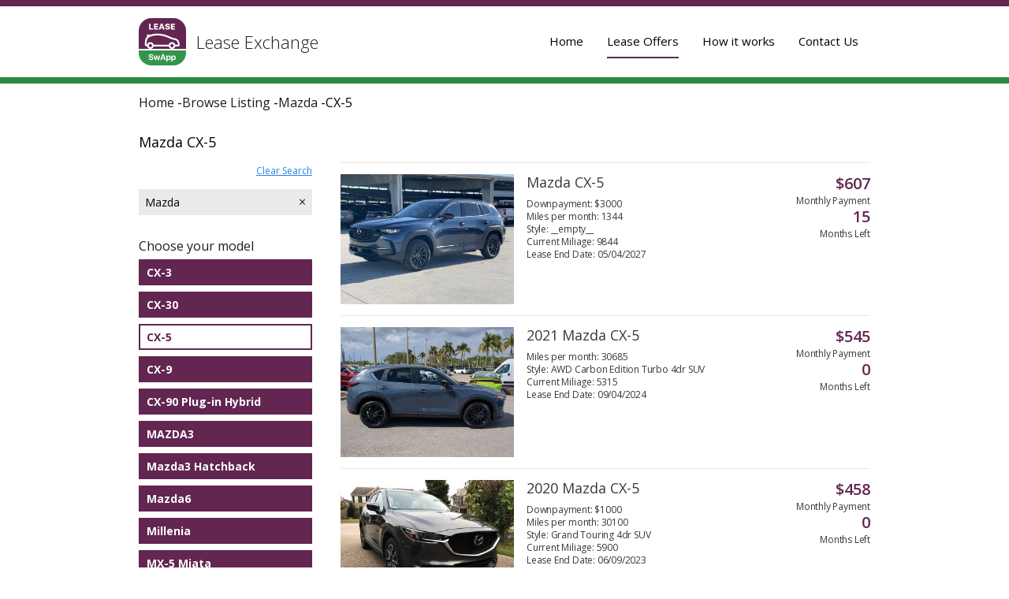

--- FILE ---
content_type: text/html; charset=UTF-8
request_url: https://leaseexchange.app/car/Mazda/CX-5?make_id=15&model_id=149
body_size: 6569
content:
<!DOCTYPE html>
<html lang="en">

<head>
<!-- Google Tag Manager -->
<script>(function(w,d,s,l,i){w[l]=w[l]||[];w[l].push({'gtm.start':new Date().getTime(),event:'gtm.js'});var f=d.getElementsByTagName(s)[0],j=d.createElement(s),dl=l!='dataLayer'?'&l='+l:'';j.async=true;j.src='https://www.googletagmanager.com/gtm.js?id='+i+dl;f.parentNode.insertBefore(j,f);})(window,document,'script','dataLayer','GTM-WL8QFWT');</script>
<!-- End Google Tag Manager -->
    <meta charset="utf-8" />
    <meta http-equiv="X-UA-Compatible" content="IE=edge,chrome=1" />
    <meta name="viewport" content="width=device-width,initial-scale=1">
    <meta name="google-site-verification" content="f2Vr5ZiVj4B6B8GbcjivsQCSHAk26C7_AKqlITVx9QA" />

    <link rel="icon" href="/www/favicon.ico" type="image/x-icon">
    <link rel="shortcut icon" href="/www/favicon.ico" type="image/x-icon">
    <link rel="shortcut icon" href="/www/favicon.ico" type="image/vnd.microsoft.icon">
    <link href="https://fonts.googleapis.com/css?family=Open+Sans:300,400,600,700,800" rel="stylesheet">

    <!-- Meta Description -->
    <meta name="description" content="Find the best Mazda CX-5 lease deals near you. Lease a Mazda CX-5 using current offers, deals and more. &#9989; Cheap car leasing deals &#9989; Wide range of new car models &#128073; Click to find your dream auto | Page 1">

    <meta property="og:type" content="" />
    <meta property="og:title" content="" />
    <meta property="og:description" content="" />
    <meta property="og:image" content="" />
    <meta property="og:url" content="" />
    
    <!-- Twitter -->
    <meta property="twitter:card" content="">
    <meta property="twitter:url" content="">
    <meta property="twitter:title" content="">
    <meta property="twitter:description" content="">
    <meta property="twitter:image" content="">

    <!-- Standard favicon -->
    <link rel="icon" type="image/x-icon" href="/favicon.ico">
    <link rel="icon" type="image/png" href="/favicon.png">
    <!-- Apple Touch Icon -->
    <link rel="apple-touch-icon" href="/custom-icon.png">
    <!-- Microsoft Tiles -->
    <meta name="msapplication-config" content="browserconfig.xml" />

    <title>Mazda CX-5 Lease Deals & Offers &#128663; | Page 1</title>

    <!-- inject:css -->
    <link rel="stylesheet" href="/css/build/index.css"><link rel="stylesheet" href="/css/global.css">
    
    <!-- endinject -->

    <!-- Quora Pixel Code (JS Helper) -->
    <script>
        !function(q,e,v,n,t,s){if(q.qp) return; n=q.qp=function(){n.qp?n.qp.apply(n,arguments):n.queue.push(arguments);}; n.queue=[];t=document.createElement(e);t.async=!0;t.src=v; s=document.getElementsByTagName(e)[0]; s.parentNode.insertBefore(t,s);}(window, 'script', 'https://a.quora.com/qevents.js');
        qp('init', '0e97b13b3a6a40558a72cbd750a5bd55');
        qp('track', 'ViewContent');
    </script>
    <noscript><img height="1" width="1" style="display:none" src="https://q.quora.com/_/ad/0e97b13b3a6a40558a72cbd750a5bd55/pixel?tag=ViewContent&noscript=1"/></noscript>
    <!-- End of Quora Pixel Code -->
    <script>qp('track', 'Generic');</script>

    <script type='text/javascript'>
        (function(win, doc, sdk_url){
            if(win.snaptr) return;
            var tr=win.snaptr=function(){
                tr.handleRequest? tr.handleRequest.apply(tr, arguments):tr.queue.push(arguments);
            };
            tr.queue = [];
            var s='script';
            var new_script_section=doc.createElement(s);
            new_script_section.async=!0;
            new_script_section.src=sdk_url;
            var insert_pos=doc.getElementsByTagName(s)[0];
            insert_pos.parentNode.insertBefore(new_script_section, insert_pos);
        })(window, document, 'https://sc-static.net/scevent.min.js');

        snaptr('init','2705dbe9-00a7-45f6-ac9b-ec53218efa9e',{
            'user_email':'<USER-EMAIL>'
        })
        snaptr('track','PAGE_VIEW')
    </script>

    <!-- Reddit Conversion Pixel -->
    <script>
        var now=Date.now();var i=new Image();i.src="https://alb.reddit.com/snoo.gif?q=CAAHAAABAAoACQAAACO6eZy-AA==&s=1mhPX8HZPC9g3NgEHTob_OPN5W4SXHqoaK1v5XVz58g=&ts="+now;
    </script>
    <noscript>
        <img height="1" width="1" style="display:none"
        src="https://alb.reddit.com/snoo.gif?q=CAAHAAABAAoACQAAACO6eZy-AA==&s=1mhPX8HZPC9g3NgEHTob_OPN5W4SXHqoaK1v5XVz58g="/>
    </noscript>
    <!-- End Reddit Conversion Pixel -->

<!-- Facebook Pixel Code -->
<script>
  !function(f,b,e,v,n,t,s)
  {if(f.fbq)return;n=f.fbq=function(){n.callMethod?
  n.callMethod.apply(n,arguments):n.queue.push(arguments)};
  if(!f._fbq)f._fbq=n;n.push=n;n.loaded=!0;n.version='2.0';
  n.queue=[];t=b.createElement(e);t.async=!0;
  t.src=v;s=b.getElementsByTagName(e)[0];
  s.parentNode.insertBefore(t,s)}(window, document,'script',
  'https://connect.facebook.net/en_US/fbevents.js');
  fbq('init', '1766728183607818');
  fbq('track', 'PageView');
</script>
<noscript><img height="1" width="1" style="display:none"
  src="https://www.facebook.com/tr?id=1766728183607818&ev=PageView&noscript=1"
/></noscript>
<!-- End Facebook Pixel Code -->

</head>

<body>
<!-- Google Tag Manager (noscript) -->
<noscript><iframe src="https://www.googletagmanager.com/ns.html?id=GTM-WL8QFWT" height="0" width="0" style="display:none;visibility:hidden"></iframe></noscript>
<!-- End Google Tag Manager (noscript) -->
    <main class="main" role="main">

<header class="header header_theme-nested">
            <div class="container-center">
                <div class="header__container">
                    <a href="/" class="logo logo_theme-dark">
                                <figure class="logo__pic"></figure>
                                <span class="logo__text">Lease Exchange</span>
                            </a>                    <nav class="navigation navigation_theme-nested _sc__navigation">
                        <div class="navigation-expand _sc__navigation-expand-btn">
                            <div class="navigation-expand__element navigation-expand__element_theme-dark"></div>
                            <div class="navigation-expand__element navigation-expand__element_theme-dark"></div>
                            <div class="navigation-expand__element navigation-expand__element_theme-dark"></div>
                        </div>
                        <ul class="navigation-container navigation-container_theme-nested">
                                                            <li class="navigation__item navigation__item_theme-nested">
                                    <a href="/" class="navigation__item-link navigation__item-link_theme-nested navigation__item-icon navigation__item-icon_home">Home</a>
                                </li>
                                                        <li class="navigation__item navigation__item_active navigation__item_theme-nested">
                                <a href="/car" class="navigation__item-link navigation__item-link_theme-nested navigation__item-icon">Lease Offers</a>
                            </li>
                            <li class="navigation__item navigation__item_theme-nested">
                                <a href="/how-it-works" class="navigation__item-link navigation__item-link_theme-nested navigation__item-icon navigation__item-icon_how-it-work-dark">How it works</a>
                            </li>
                            <li class="navigation__item navigation__item_theme-nested">
                                <a href="/contacts" class="navigation__item-link navigation__item-link_theme-nested navigation__item-icon navigation__item-icon_contact-dark">Contact Us</a>
                            </li>
                            <li class="navigate__item navigate__item_glue-bottom">
                                <ul class="list-horizontal">
                                    <li class="list-horizontal__item">
                                        <a href="https://www.facebook.com/LeaseExchange/" name="facebook">
            <i class="icon-social icon-social_facebook"></i>
        </a>
                                    </li>
                                    <li class="list-horizontal__item">
                                        <a href="https://www.instagram.com/leaseexchange/" name="instagram">
            <i class="icon-social icon-social_instagram"></i>
        </a>
                                    </li>
                                </ul>
                            </li>
                        </ul>
                    </nav>
                </div>
            </div>
        </header>

<section class="section">
            <div class="container-center">
                <header class="details-header">
                    <ul class="details-navigate" id="breadcrumb">
                        <li class="details-navigate__item" itemscope itemtype="http://data-vocabulary.org/Breadcrumb">
                            <a href="/" class="link" itemprop="url">
                                <span itemprop="title">Home</span>
                            </a> -
                        </li>
                        <li class="details-navigate__item" itemscope itemtype="http://data-vocabulary.org/Breadcrumb">
                            <a href="/car" class="link" itemprop="url">
                               <span itemprop="title"> Browse Listing</span>
                            </a> -
                        </li>
                        <li class="details-navigate__item" itemscope itemtype="http://data-vocabulary.org/Breadcrumb">
                                                        <a href="/car/Mazda?make_id=15" class="link" itemprop="url">
                                                            <span itemprop="title">Mazda</span>
                                                        </a>
                                                    </li>
                                                <li class="details-navigate__item" itemscope itemtype="http://data-vocabulary.org/Breadcrumb">
                            &nbsp;-<span itemprop="title">CX-5</span>
                        </li>
                                            </ul>
                </header>
            </div>


            <div class="container-center">
                <h1 class="title hidden-mobile">Mazda CX-5</h1>
                <section class="search-result">

                    <div class="search-result-grid-system">
                        <div class="row row_clear">
                            <div class="search-result-grid-system__left-side">
                                <aside class="filter-search hidden-mobile">
                                    <div>
                                        <aside class="filter-search-block">
                                            <div class="filter-search-header">
                                                <a href="/car" class="link link_blue-color-underline">Clear Search</a>
                                            </div>

                                            <ul class="selectors-list">
                                                <ol class="selectors-list__chisel">
                                                    Mazda <a href="/car" class="link selectors-list__chisel-link">&#215;</a>
                                                </ol>
                                            </ul>
                                        </aside>
                                    </div>
                                    <div>
                                        <h3 class="filter-search__title">Choose your model</h3>
                                        <ul class="selectors-list">
                                                                                        <ol class="selectors-list__select">
                                                <a href="/car/Mazda/CX-3?make_id=15&model_id=310" class="selectors-list__select-link">CX-3</a>
                                            </ol>
                                                                                        <ol class="selectors-list__select">
                                                <a href="/car/Mazda/CX-30?make_id=15&model_id=400" class="selectors-list__select-link">CX-30</a>
                                            </ol>
                                                                                        <ol class="selectors-list__select active">
                                                <a href="/car/Mazda/CX-5?make_id=15&model_id=149" class="selectors-list__select-link">CX-5</a>
                                            </ol>
                                                                                        <ol class="selectors-list__select">
                                                <a href="/car/Mazda/CX-9?make_id=15&model_id=182" class="selectors-list__select-link">CX-9</a>
                                            </ol>
                                                                                        <ol class="selectors-list__select">
                                                <a href="/car/Mazda/CX-90 Plug-in Hybrid?make_id=15&model_id=477" class="selectors-list__select-link">CX-90 Plug-in Hybrid</a>
                                            </ol>
                                                                                        <ol class="selectors-list__select">
                                                <a href="/car/Mazda/MAZDA3?make_id=15&model_id=25" class="selectors-list__select-link">MAZDA3</a>
                                            </ol>
                                                                                        <ol class="selectors-list__select">
                                                <a href="/car/Mazda/Mazda3 Hatchback?make_id=15&model_id=407" class="selectors-list__select-link">Mazda3 Hatchback</a>
                                            </ol>
                                                                                        <ol class="selectors-list__select">
                                                <a href="/car/Mazda/Mazda6?make_id=15&model_id=239" class="selectors-list__select-link">Mazda6</a>
                                            </ol>
                                                                                        <ol class="selectors-list__select">
                                                <a href="/car/Mazda/Millenia?make_id=15&model_id=303" class="selectors-list__select-link">Millenia</a>
                                            </ol>
                                                                                        <ol class="selectors-list__select">
                                                <a href="/car/Mazda/MX-5 Miata?make_id=15&model_id=146" class="selectors-list__select-link">MX-5 Miata</a>
                                            </ol>
                                                                                        <ol class="selectors-list__select">
                                                <a href="/car/Mazda/MX-5 Miata RF?make_id=15&model_id=413" class="selectors-list__select-link">MX-5 Miata RF</a>
                                            </ol>
                                                                                        <!-- <ol class="selectors-list__select">
                                                <a href="/car/Mazda?make_id=15" class="link_blue-color">All Models</a>
                                            </ol> -->
                                        </ul>
                                    </div>
                                </aside>
                            </div>

                            <div class="search-result-grid-system__right-side">
                                <!-- <h3 class="item-block"><a href="#" class="link-text">Price: Highest</a></h3> -->
                                                                    <ul class="result-card-grid-system">
                                                                                <ol class="result-card-grid-system__child">
                                            <article class="result-card">
                                                <a class="link__full-parent result-card__link" href="/car/Mazda/CX-5/4875"></a>
                                                <!-- TODO: ADD CONDITION FOR SOLD CARS!!! -->
                                                <figure class="result-card__media">
                                                                                                        <img src="https://service.leaseswapp.com//uploads/media/carMedia/0001/69/0475aa2b85b153457e8144544dc22c55be4bbc0a.jpeg" alt="bmw">
                                                                                                    </figure>
                                                                                                                                                <div class="result-card__car-details">
                                                    <h3 class="result-card__title" >
                                                         Mazda CX-5                                                    </h3>
                                                    <ul class="result-card__list hidden-mobile">
                                                                                                                <li class="text">
                                                            Downpayment: $3000                                                        </li>
                                                                                                                                                                        <li class="text">
                                                            Miles per month: 1344                                                        </li>
                                                        <li class="text">
                                                            Style: __empty__                                                        </li>
                                                        <li class="text">
                                                            Current Miliage: 9844                                                        </li>
                                                        <li class="text">
                                                                                                                        Lease End Date: 05/04/2027                                                        </li>
                                                    </ul>
                                                </div>
                                                                                                <div class="result-card__sail-details">
                                                    <div>
                                                        <p itemscope itemtype="http://schema.org/Offer" itemprop="offers" class="text_active-bold" >
                                                            $<span itemprop="price">607</span>
                                                            <meta itemprop="priceCurrency" content="USD">
                                                        </p>
                                                        <span>/</span>
                                                        <p class="text">
                                                            Monthly Payment
                                                        </p>
                                                    </div>
                                                    <div class="hidden-mobile">
                                                        <p class="text_active-bold" >
                                                            15                                                        </p>
                                                        <p class="text">
                                                            Months Left
                                                        </p>
                                                    </div>
                                                </div>
                                            </article>
                                        </ol>
                                                                                <ol class="result-card-grid-system__child">
                                            <article class="result-card">
                                                <a class="link__full-parent result-card__link" href="/car/Mazda/CX-5/4748"></a>
                                                <!-- TODO: ADD CONDITION FOR SOLD CARS!!! -->
                                                <figure class="result-card__media">
                                                                                                        <img src="https://service.leaseswapp.com//uploads/media/carMedia/0001/68/d9b9ea8b4a71e4eb32fb493217c5b62b741e2a65.jpeg" alt="bmw">
                                                                                                    </figure>
                                                                                                                                                <div class="result-card__car-details">
                                                    <h3 class="result-card__title" >
                                                        2021 Mazda CX-5                                                    </h3>
                                                    <ul class="result-card__list hidden-mobile">
                                                                                                                                                                        <li class="text">
                                                            Miles per month: 30685                                                        </li>
                                                        <li class="text">
                                                            Style: AWD Carbon Edition Turbo 4dr SUV                                                        </li>
                                                        <li class="text">
                                                            Current Miliage: 5315                                                        </li>
                                                        <li class="text">
                                                                                                                        Lease End Date: 09/04/2024                                                        </li>
                                                    </ul>
                                                </div>
                                                                                                <div class="result-card__sail-details">
                                                    <div>
                                                        <p itemscope itemtype="http://schema.org/Offer" itemprop="offers" class="text_active-bold" >
                                                            $<span itemprop="price">545</span>
                                                            <meta itemprop="priceCurrency" content="USD">
                                                        </p>
                                                        <span>/</span>
                                                        <p class="text">
                                                            Monthly Payment
                                                        </p>
                                                    </div>
                                                    <div class="hidden-mobile">
                                                        <p class="text_active-bold" >
                                                            0                                                        </p>
                                                        <p class="text">
                                                            Months Left
                                                        </p>
                                                    </div>
                                                </div>
                                            </article>
                                        </ol>
                                                                                <ol class="result-card-grid-system__child">
                                            <article class="result-card">
                                                <a class="link__full-parent result-card__link" href="/car/Mazda/CX-5/4198"></a>
                                                <!-- TODO: ADD CONDITION FOR SOLD CARS!!! -->
                                                <figure class="result-card__media">
                                                                                                        <img src="https://service.leaseswapp.com//uploads/media/carMedia/0001/64/09e306408387799637a492e0cfe8476d3f6ea713.jpeg" alt="bmw">
                                                                                                    </figure>
                                                                                                                                                <div class="result-card__car-details">
                                                    <h3 class="result-card__title" >
                                                        2020 Mazda CX-5                                                    </h3>
                                                    <ul class="result-card__list hidden-mobile">
                                                                                                                <li class="text">
                                                            Downpayment: $1000                                                        </li>
                                                                                                                                                                        <li class="text">
                                                            Miles per month: 30100                                                        </li>
                                                        <li class="text">
                                                            Style: Grand Touring 4dr SUV                                                        </li>
                                                        <li class="text">
                                                            Current Miliage: 5900                                                        </li>
                                                        <li class="text">
                                                                                                                        Lease End Date: 06/09/2023                                                        </li>
                                                    </ul>
                                                </div>
                                                                                                <div class="result-card__sail-details">
                                                    <div>
                                                        <p itemscope itemtype="http://schema.org/Offer" itemprop="offers" class="text_active-bold" >
                                                            $<span itemprop="price">458</span>
                                                            <meta itemprop="priceCurrency" content="USD">
                                                        </p>
                                                        <span>/</span>
                                                        <p class="text">
                                                            Monthly Payment
                                                        </p>
                                                    </div>
                                                    <div class="hidden-mobile">
                                                        <p class="text_active-bold" >
                                                            0                                                        </p>
                                                        <p class="text">
                                                            Months Left
                                                        </p>
                                                    </div>
                                                </div>
                                            </article>
                                        </ol>
                                                                                <ol class="result-card-grid-system__child">
                                            <article class="result-card">
                                                <a class="link__full-parent result-card__link" href="/car/Mazda/CX-5/2920"></a>
                                                <!-- TODO: ADD CONDITION FOR SOLD CARS!!! -->
                                                <figure class="result-card__media">
                                                                                                        <img src="https://service.leaseswapp.com//uploads/media/carMedia/0001/58/da7d77dc4c5d76357aecb3878e944bb612ff82ef.jpeg" alt="bmw">
                                                                                                    </figure>
                                                                                                                                                <div class="result-card__car-details">
                                                    <h3 class="result-card__title" >
                                                        2019 Mazda CX-5                                                    </h3>
                                                    <ul class="result-card__list hidden-mobile">
                                                                                                                <li class="text">
                                                            Downpayment: $1200                                                        </li>
                                                                                                                                                                        <li class="text">
                                                            Miles per month: 43951                                                        </li>
                                                        <li class="text">
                                                            Style: AWD Touring 4dr SUV                                                        </li>
                                                        <li class="text">
                                                            Current Miliage: 1049                                                        </li>
                                                        <li class="text">
                                                                                                                        Lease End Date: 07/27/2022                                                        </li>
                                                    </ul>
                                                </div>
                                                                                                <div class="result-card__sail-details">
                                                    <div>
                                                        <p itemscope itemtype="http://schema.org/Offer" itemprop="offers" class="text_active-bold" >
                                                            $<span itemprop="price">406</span>
                                                            <meta itemprop="priceCurrency" content="USD">
                                                        </p>
                                                        <span>/</span>
                                                        <p class="text">
                                                            Monthly Payment
                                                        </p>
                                                    </div>
                                                    <div class="hidden-mobile">
                                                        <p class="text_active-bold" >
                                                            0                                                        </p>
                                                        <p class="text">
                                                            Months Left
                                                        </p>
                                                    </div>
                                                </div>
                                            </article>
                                        </ol>
                                                                            </ul>
                                
                                                                    <div class="cards-controller-container">
                                        <!-- <div><a href="#" class="link-premary">Previous Deals</a></div> -->
                                                                                <div class="paginate">
                                                                                        <!-- <div class="paginate__item">
                                                Page 1 of 15
                                            </div> -->
                                            
                                            <div class="paginate__item">
                                                <div class="paginate__buttons-wrapper">
                                                    <ul style="font-size: 23px;" class="paginate__list-counts">
                                                                                                                <!--                                                         <li class="paginate__list-counts-item paginate__list-counts-item_active">
                                                                1                                                        </li>
                                                                                                                    <li class="paginate__list-counts-item">
                                                                <a href="/car/Mazda/CX-5?make_id=15&model_id=149&page=2">
                                                                    2                                                                </a>
                                                            </li>
                                                                                                                    <li class="paginate__list-counts-item">
                                                                <a href="/car/Mazda/CX-5?make_id=15&model_id=149&page=3">
                                                                    3                                                                </a>
                                                            </li>
                                                                                                                    <li class="paginate__list-counts-item">
                                                                <a href="/car/Mazda/CX-5?make_id=15&model_id=149&page=4">
                                                                    4                                                                </a>
                                                            </li>
                                                                                                                    <li class="paginate__list-counts-item">
                                                                <a href="/car/Mazda/CX-5?make_id=15&model_id=149&page=5">
                                                                    5                                                                </a>
                                                            </li>
                                                         -->
                                                    <li class="paginate__list-counts-item">
                                                                                                                <a rel="next" style="font-size: 16px;" href="/car/Mazda/CX-5?make_id=15&model_id=149&page=2" class="paginate__button">Next</a>
                                                    </li>
                                                </ul>
                                                </div>
                                            </div>
                                        </div>
                                                                            </div>
                            </div>
                        </div>
                    </div>
                    <asign class="cards-description">
                                                                    </asign>
                </section>
            </div>
        </section>


    </main>
    <footer class="footer">
        <article class="banner-footer">
            <div class="container-center banner-wrapper banner-wrapper-footer">
                <div class="banner-content">
                    <div class="banner-content__item">
                        <a href="#">
                            <div class="logo">
                                <figure class="logo__pic logo__pic_large"></figure>
                                <span class="logo__text logo__text_large logo__text_l">Lease Exchange</span>
                            </div>
                        </a>
                    </div>
                    <div class="banner-content__item banner-content__title banner-footer__title">
                        Download the app for free & try it now
                    </div>
                    <div class="banner-content__item banner-footer-content__item">
                        <ul class="list-horizontal">
                            <li class="list-horizontal__item">
                                <a href="https://itunes.apple.com/app/apple-store/id1050966635?pt=117866929&ct=swapp_site&mt=8">
            <i class="icon-shops icon-shops_app-story"></i>
        </a>
                            </li>
                            <li class="list-horizontal__item">
                                <a href="https://play.google.com/store/apps/details?id=com.leaseswapp.swapp&referrer=utm_source%3Dswapp_site">
            <i class="icon-shops icon-shops_play-story"></i>
        </a>
                            </li>
                        </ul>
                    </div>
</div>
            </div>
        </article>
        <div class="container-center">
            <div class="footer-container">
                <div class="footer-wrapper">
                    <div class="footer__item">
                        <span class="footer-copy">
                        © 2019 LeaseExchange All Rights Reserved.
                    </span>
                    </div>
                    <div class="footer__item">
                        <ul class="navigation-container">
                            <li class="navigation__item">
                                <a href="/terms" target="_blank" class="navigation__item-link navigation__item-link_small">Terms of Service</a>
                            </li>
                            <li class="navigation__item">
                                <a href="/privacy"  target="_blank" class="navigation__item-link navigation__item-link_small">Privacy Policy</a>
                            </li>
                        </ul>
                    </div>
                    <div class="footer__item">
                        <ul class="list-horizontal">
                            <li class="list-horizontal__item">
                                <a href="https://www.facebook.com/LeaseExchange/" name="facebook"  target="_blank">
            <i class="icon-social icon-social_facebook"></i>
        </a>
                            </li>
                            <li class="list-horizontal__item">
                                <a href="https://www.instagram.com/leaseexchange/" name="instagram" target="_blank">
            <i class="icon-social icon-social_instagram"></i>
        </a>
                            </li>
                        </ul>
                    </div>
                </div>
            </div>
        </div>
    </footer>
<div id="confirmation_popup" style="display:none;" class="verify-email modal verify-email--confirmed">
    <div class="verify-email__container">
        <div class="verify-email__header">
            <div class="verify-email__header__close-container">
                <button class="verify-email__header__close-btn" type="button" onclick="location.href='/'"></button>
            </div>
            <div class="verify-email__header__text">
                Your email address has been confirmed!
            </div>
        </div>
        <div class="verify-email__body">
            <div class="verify-email__body__picture">
                <div class="verify-email__pic-container__pic"></div>
            </div>
            <div class="verify-email__body__text">
                Thank you for confirming your email address <a id="confirmaed_email" class="verify-email__body__text__email-link" href=""></a>
            </div>
            <div class="verify-email__body__button-container">
                <button class="verify-email__button btn-full" type="button">
                    <a href="/">Done</a>
                </button>
            </div>
        </div>
    </div>
</div>
    <!-- inject:js -->
    <script src="/js/bundle.js"></script>
    <!-- endinject -->
</body>

</html>

--- FILE ---
content_type: text/css
request_url: https://leaseexchange.app/css/build/index.css
body_size: 213719
content:
/**
    @modules - initialize stylesheet
    @description - normalize stylesheet and set base styles
 */
/*! normalize-scss | MIT/GPLv2 License | bit.ly/normalize-scss */
/* Document
       ========================================================================== */
/**
     * 1. Correct the line height in all browsers.
     * 2. Prevent adjustments of font size after orientation changes in
     *    IE on Windows Phone and in iOS.
     */
html {
  line-height: 1.15;
  /* 1 */
  -ms-text-size-adjust: 100%;
  /* 2 */
  -webkit-text-size-adjust: 100%;
  /* 2 */ }

/* Sections
       ========================================================================== */
/**
     * Remove the margin in all browsers (opinionated).
     */
body {
  margin: 0; }

/**
     * Add the correct display in IE 9-.
     */
article,
aside,
footer,
header,
nav,
section {
  display: block; }

/**
     * Correct the font size and margin on `h1` elements within `section` and
     * `article` contexts in Chrome, Firefox, and Safari.
     */
h1, .payment-details__title {
  font-size: 2em;
  margin: 0.67em 0; }

/* Grouping content
       ========================================================================== */
/**
     * Add the correct display in IE 9-.
     */
figcaption,
figure {
  display: block; }

/**
     * Add the correct margin in IE 8.
     */
figure {
  margin: 1em 40px; }

/**
     * 1. Add the correct box sizing in Firefox.
     * 2. Show the overflow in Edge and IE.
     */
hr {
  box-sizing: content-box;
  /* 1 */
  height: 0;
  /* 1 */
  overflow: visible;
  /* 2 */ }

/**
     * Add the correct display in IE.
     */
main {
  display: block; }

/**
     * 1. Correct the inheritance and scaling of font size in all browsers.
     * 2. Correct the odd `em` font sizing in all browsers.
     */
pre {
  font-family: monospace, monospace;
  /* 1 */
  font-size: 1em;
  /* 2 */ }

/* Links
       ========================================================================== */
/**
     * 1. Remove the gray background on active links in IE 10.
     * 2. Remove gaps in links underline in iOS 8+ and Safari 8+.
     */
a {
  background-color: transparent;
  /* 1 */
  -webkit-text-decoration-skip: objects;
  /* 2 */ }

/* Text-level semantics
       ========================================================================== */
/**
     * 1. Remove the bottom border in Chrome 57- and Firefox 39-.
     * 2. Add the correct text decoration in Chrome, Edge, IE, Opera, and Safari.
     */
abbr[title] {
  border-bottom: none;
  /* 1 */
  text-decoration: underline;
  /* 2 */
  text-decoration: underline dotted;
  /* 2 */ }

/**
     * Prevent the duplicate application of `bolder` by the next rule in Safari 6.
     */
b,
strong {
  font-weight: inherit; }

/**
     * Add the correct font weight in Chrome, Edge, and Safari.
     */
b,
strong {
  font-weight: bolder; }

/**
     * 1. Correct the inheritance and scaling of font size in all browsers.
     * 2. Correct the odd `em` font sizing in all browsers.
     */
code,
kbd,
samp {
  font-family: monospace, monospace;
  /* 1 */
  font-size: 1em;
  /* 2 */ }

/**
     * Add the correct font style in Android 4.3-.
     */
dfn {
  font-style: italic; }

/**
     * Add the correct background and color in IE 9-.
     */
mark {
  background-color: #ff0;
  color: #000; }

/**
     * Add the correct font size in all browsers.
     */
small {
  font-size: 80%; }

/**
     * Prevent `sub` and `sup` elements from affecting the line height in
     * all browsers.
     */
sub,
sup {
  font-size: 75%;
  line-height: 0;
  position: relative;
  vertical-align: baseline; }

sub {
  bottom: -0.25em; }

sup {
  top: -0.5em; }

/* Embedded content
       ========================================================================== */
/**
     * Add the correct display in IE 9-.
     */
audio,
video {
  display: inline-block; }

/**
     * Add the correct display in iOS 4-7.
     */
audio:not([controls]) {
  display: none;
  height: 0; }

/**
     * Remove the border on images inside links in IE 10-.
     */
img {
  border-style: none; }

/**
     * Hide the overflow in IE.
     */
svg:not(:root) {
  overflow: hidden; }

/* Forms
       ========================================================================== */
/**
     * 1. Change the font styles in all browsers (opinionated).
     * 2. Remove the margin in Firefox and Safari.
     */
button,
input,
optgroup,
select,
textarea {
  font-family: sans-serif;
  /* 1 */
  font-size: 100%;
  /* 1 */
  line-height: 1.15;
  /* 1 */
  margin: 0;
  /* 2 */ }

/**
     * Show the overflow in IE.
     */
button {
  overflow: visible; }

/**
     * Remove the inheritance of text transform in Edge, Firefox, and IE.
     * 1. Remove the inheritance of text transform in Firefox.
     */
button,
select {
  /* 1 */
  text-transform: none; }

/**
     * 1. Prevent a WebKit bug where (2) destroys native `audio` and `video`
     *    controls in Android 4.
     * 2. Correct the inability to style clickable types in iOS and Safari.
     */
button,
html [type="button"],
[type="reset"],
[type="submit"] {
  -webkit-appearance: button;
  /* 2 */ }

button,
[type="button"],
[type="reset"],
[type="submit"] {
  /**
       * Remove the inner border and padding in Firefox.
       */
  /**
       * Restore the focus styles unset by the previous rule.
       */ }
  button::-moz-focus-inner,
  [type="button"]::-moz-focus-inner,
  [type="reset"]::-moz-focus-inner,
  [type="submit"]::-moz-focus-inner {
    border-style: none;
    padding: 0; }
  button:-moz-focusring,
  [type="button"]:-moz-focusring,
  [type="reset"]:-moz-focusring,
  [type="submit"]:-moz-focusring {
    outline: 1px dotted ButtonText; }

/**
     * Show the overflow in Edge.
     */
input {
  overflow: visible; }

/**
     * 1. Add the correct box sizing in IE 10-.
     * 2. Remove the padding in IE 10-.
     */
[type="checkbox"],
[type="radio"] {
  box-sizing: border-box;
  /* 1 */
  padding: 0;
  /* 2 */ }

/**
     * Correct the cursor style of increment and decrement buttons in Chrome.
     */
[type="number"]::-webkit-inner-spin-button,
[type="number"]::-webkit-outer-spin-button {
  height: auto; }

/**
     * 1. Correct the odd appearance in Chrome and Safari.
     * 2. Correct the outline style in Safari.
     */
[type="search"] {
  -webkit-appearance: textfield;
  /* 1 */
  outline-offset: -2px;
  /* 2 */
  /**
       * Remove the inner padding and cancel buttons in Chrome and Safari on macOS.
       */ }
  [type="search"]::-webkit-search-cancel-button, [type="search"]::-webkit-search-decoration {
    -webkit-appearance: none; }

/**
     * 1. Correct the inability to style clickable types in iOS and Safari.
     * 2. Change font properties to `inherit` in Safari.
     */
::-webkit-file-upload-button {
  -webkit-appearance: button;
  /* 1 */
  font: inherit;
  /* 2 */ }

/**
     * Correct the padding in Firefox.
     */
fieldset {
  padding: 0.35em 0.75em 0.625em; }

/**
     * 1. Correct the text wrapping in Edge and IE.
     * 2. Correct the color inheritance from `fieldset` elements in IE.
     * 3. Remove the padding so developers are not caught out when they zero out
     *    `fieldset` elements in all browsers.
     */
legend {
  box-sizing: border-box;
  /* 1 */
  display: table;
  /* 1 */
  max-width: 100%;
  /* 1 */
  padding: 0;
  /* 3 */
  color: inherit;
  /* 2 */
  white-space: normal;
  /* 1 */ }

/**
     * 1. Add the correct display in IE 9-.
     * 2. Add the correct vertical alignment in Chrome, Firefox, and Opera.
     */
progress {
  display: inline-block;
  /* 1 */
  vertical-align: baseline;
  /* 2 */ }

/**
     * Remove the default vertical scrollbar in IE.
     */
textarea {
  overflow: auto; }

/* Interactive
       ========================================================================== */
/*
     * Add the correct display in Edge, IE, and Firefox.
     */
details {
  display: block; }

/*
     * Add the correct display in all browsers.
     */
summary {
  display: list-item; }

/*
     * Add the correct display in IE 9-.
     */
menu {
  display: block; }

/* Scripting
       ========================================================================== */
/**
     * Add the correct display in IE 9-.
     */
canvas {
  display: inline-block; }

/**
     * Add the correct display in IE.
     */
template {
  display: none; }

/* Hidden
       ========================================================================== */
/**
     * Add the correct display in IE 10-.
     */
[hidden] {
  display: none; }

html {
  font-family: "Open Sans", "Arial", sans-serif;
  font-size: 14px;
  font-weight: 400;
  height: 100%; }

@media screen and (min-width: 800px) {
  html {
    font-size: 16px; } }

body {
  display: flex;
  flex-direction: column;
  height: 100%; }

h1, .payment-details__title {
  font-size: 1.75rem;
  margin: 0; }

h3 {
  font-size: 1.25rem;
  margin: 0; }

h4 {
  font-size: 1rem;
  margin: 0; }

div, figure, ul, li, ol, section, main, article, aside, footer, nav {
  position: relative;
  box-sizing: border-box;
  margin: 0;
  padding: 0; }

ul {
  margin: 0;
  padding: 0; }

a {
  padding: 0;
  margin: 0;
  color: inherit; }
  a, a:hover, a:active, a:visited {
    text-decoration: none; }
  a:focus {
    outline: none; }

figure {
  margin: 0; }

.article {
  font-size: 0.875rem;
  font-weight: 600;
  line-height: 16px;
  margin-bottom: 0.5rem;
  margin-top: 0; }

.title {
  position: relative;
  text-align: left;
  font-size: 1.125rem;
  font-weight: 500;
  margin-bottom: 1rem;
  padding-top: 1rem;
  margin-top: 0; }

.text {
  font-size: 0.75rem;
  font-weight: 400;
  line-height: 1.5;
  letter-spacing: -0.2px;
  text-align: left;
  color: #383838; }
  .text_right {
    text-align: right !important; }

.text_active-bold {
  color: #622651;
  font-weight: 600;
  font-size: 1.25rem; }

.container-center {
  position: relative;
  box-sizing: border-box;
  padding-left: 1rem;
  padding-right: 1rem;
  max-width: 960px;
  margin: 0 auto; }

.scroll-off {
  overflow: hidden; }

.main {
  box-sizing: border-box;
  position: relative;
  overflow: hidden;
  min-width: 320px;
  flex: 1 0 auto; }

.link-text {
  color: #000;
  transition: all 200ms ease; }
  .link-text:active, .link-text:visited {
    color: #000; }
  .link-text:hover {
    color: gray; }

.hidden-desktop {
  display: block; }
  @media screen and (min-width: 800px) {
    .hidden-desktop {
      display: none; } }

.hidden-mobile {
  display: none; }
  @media screen and (min-width: 800px) {
    .hidden-mobile {
      display: block; } }

.grid-two-sides {
  position: relative;
  box-sizing: border-box;
  display: flex;
  justify-content: flex-start;
  flex-wrap: wrap;
  margin-left: -1rem;
  margin-right: -1rem; }
  .grid-two-sides__item-side {
    box-sizing: border-box;
    width: 100%;
    padding-left: 1rem;
    padding-right: 1rem; }
  @media screen and (min-width: 800px) {
    .grid-two-sides {
      flex-wrap: nowrap; }
      .grid-two-sides__item-side {
        width: 50%; } }

.content_border {
  border-bottom: 4px solid #622651;
  margin-bottom: 1rem; }

.link-dark {
  color: #1d1d1d; }
  .link-dark:hover {
    color: #505050; }

.row_clear {
  margin-left: -1rem !important;
  margin-right: -1rem !important; }

.item-block {
  text-align: right;
  margin-bottom: 20px; }

.link-premary {
  font-size: 0.75rem;
  color: #2585e3;
  text-decoration: underline; }
  .link-premary:hover {
    color: #125290; }

.link_full-parent {
  position: absolute;
  top: 0;
  bottom: 0;
  left: 0;
  right: 0;
  z-index: 3; }

p {
  margin: 0; }

* {
  box-sizing: border-box; }

.col, .fruits-list__item, .cards__item, .list-grid__item, .details-layout__left-side, .details-layout__right-side, .search-result-grid-system__left-side, .search-result-grid-system__right-side {
  box-sizing: border-box;
  flex: 0 0 100%;
  max-width: 100%;
  padding: 1rem .5rem 0 .5rem; }
  .col--no-gutters {
    padding: 0; }

.grid, .fruits-grid-container, .cards, .list-grid, .details-layout, .search-result-grid-system {
  box-sizing: border-box;
  padding: 0 .5rem; }
  .grid--container, .fruits-grid-container, .cards, .list-grid, .details-layout, .search-result-grid-system {
    margin: 0 auto;
    max-width: 1200px;
    width: 100%; }
  .grid--no-gutters {
    padding: 0; }

.row, .fruits-list, .cards__list, .list-grid__row, .details-layout__wrapper {
  box-sizing: border-box;
  display: flex;
  flex: 0 1 100%;
  flex-direction: row;
  flex-wrap: wrap;
  list-style: none;
  margin: -1rem -.5rem 1rem -.5rem;
  padding: 0; }
  .row:last-child, .fruits-list:last-child, .cards__list:last-child, .list-grid__row:last-child, .details-layout__wrapper:last-child {
    margin-bottom: 0; }
  .row--no-gutters {
    margin: 0; }

.text--left {
  text-align: left; }

.text--center {
  text-align: center; }

.text--right {
  text-align: right; }

.row--xs-top {
  align-items: flex-start; }

.row--xs-center {
  align-items: center; }

.row--xs-bottom {
  align-items: flex-end; }

.col--xs-align-top {
  align-self: flex-start; }

.col--xs-align-center {
  align-self: center; }

.col--xs-align-bottom {
  align-self: flex-end; }

.col--xs-first {
  order: -1; }

.col--xs-last {
  order: 1; }

.col--xs-reset {
  order: 0; }

.row--xs-reverse {
  flex-direction: row-reverse; }

.col--xs-flex {
  display: flex; }

.text--xs-right {
  text-align: right; }

.text--xs-left {
  text-align: left; }

.text--xs-center {
  text-align: center; }

.col--xs {
  flex-grow: 1;
  flex-basis: 0;
  max-width: 100%;
  padding: 1rem .5rem 0 .5rem; }

.col--xs-1 {
  width: 8.33333%;
  flex: none; }

.col--xs-2 {
  width: 16.66667%;
  flex: none; }

.col--xs-3 {
  width: 25%;
  flex: none; }

.col--xs-4, .fruits-list__item {
  width: 33.33333%;
  flex: none; }

.col--xs-5 {
  width: 41.66667%;
  flex: none; }

.col--xs-6, .cards__item, .list-grid__item {
  width: 50%;
  flex: none; }

.col--xs-7 {
  width: 58.33333%;
  flex: none; }

.col--xs-8 {
  width: 66.66667%;
  flex: none; }

.col--xs-9 {
  width: 75%;
  flex: none; }

.col--xs-10 {
  width: 83.33333%;
  flex: none; }

.col--xs-11 {
  width: 91.66667%;
  flex: none; }

.col--xs-12, .details-layout__left-side, .details-layout__right-side, .search-result-grid-system__left-side, .search-result-grid-system__right-side {
  width: 100%;
  flex: none; }

.col--xs-offset-1 {
  margin-left: 8.33333%; }

.col--xs-offset-2 {
  margin-left: 16.66667%; }

.col--xs-offset-3 {
  margin-left: 25%; }

.col--xs-offset-4 {
  margin-left: 33.33333%; }

.col--xs-offset-5 {
  margin-left: 41.66667%; }

.col--xs-offset-6 {
  margin-left: 50%; }

.col--xs-offset-7 {
  margin-left: 58.33333%; }

.col--xs-offset-8 {
  margin-left: 66.66667%; }

.col--xs-offset-9 {
  margin-left: 75%; }

.col--xs-offset-10 {
  margin-left: 83.33333%; }

.col--xs-offset-11 {
  margin-left: 91.66667%; }

.col--xs-offset-12 {
  margin-left: 100%; }

@media (min-width: 544px) {
  .row--sm-top {
    align-items: flex-start; }
  .row--sm-center {
    align-items: center; }
  .row--sm-bottom {
    align-items: flex-end; }
  .col--sm-align-top {
    align-self: flex-start; }
  .col--sm-align-center {
    align-self: center; }
  .col--sm-align-bottom {
    align-self: flex-end; }
  .col--sm-first {
    order: -1; }
  .col--sm-last {
    order: 1; }
  .col--sm-reset {
    order: 0; }
  .row--sm-reverse {
    flex-direction: row-reverse; }
  .col--sm-flex {
    display: flex; }
  .text--sm-right {
    text-align: right; }
  .text--sm-left {
    text-align: left; }
  .text--sm-center {
    text-align: center; }
  .col--sm {
    flex-grow: 1;
    flex-basis: 0;
    max-width: 100%;
    padding: 1rem .5rem 0 .5rem; }
  .col--sm-1 {
    width: 8.33333%;
    flex: none; }
  .col--sm-2 {
    width: 16.66667%;
    flex: none; }
  .col--sm-3 {
    width: 25%;
    flex: none; }
  .col--sm-4 {
    width: 33.33333%;
    flex: none; }
  .col--sm-5 {
    width: 41.66667%;
    flex: none; }
  .col--sm-6 {
    width: 50%;
    flex: none; }
  .col--sm-7 {
    width: 58.33333%;
    flex: none; }
  .col--sm-8 {
    width: 66.66667%;
    flex: none; }
  .col--sm-9 {
    width: 75%;
    flex: none; }
  .col--sm-10 {
    width: 83.33333%;
    flex: none; }
  .col--sm-11 {
    width: 91.66667%;
    flex: none; }
  .col--sm-12 {
    width: 100%;
    flex: none; }
  .col--sm-offset-1 {
    margin-left: 8.33333%; }
  .col--sm-offset-2 {
    margin-left: 16.66667%; }
  .col--sm-offset-3 {
    margin-left: 25%; }
  .col--sm-offset-4 {
    margin-left: 33.33333%; }
  .col--sm-offset-5 {
    margin-left: 41.66667%; }
  .col--sm-offset-6 {
    margin-left: 50%; }
  .col--sm-offset-7 {
    margin-left: 58.33333%; }
  .col--sm-offset-8 {
    margin-left: 66.66667%; }
  .col--sm-offset-9 {
    margin-left: 75%; }
  .col--sm-offset-10 {
    margin-left: 83.33333%; }
  .col--sm-offset-11 {
    margin-left: 91.66667%; }
  .col--sm-offset-12 {
    margin-left: 100%; } }

@media (min-width: 768px) {
  .row--md-top {
    align-items: flex-start; }
  .row--md-center {
    align-items: center; }
  .row--md-bottom {
    align-items: flex-end; }
  .col--md-align-top {
    align-self: flex-start; }
  .col--md-align-center {
    align-self: center; }
  .col--md-align-bottom {
    align-self: flex-end; }
  .col--md-first {
    order: -1; }
  .col--md-last {
    order: 1; }
  .col--md-reset {
    order: 0; }
  .row--md-reverse {
    flex-direction: row-reverse; }
  .col--md-flex {
    display: flex; }
  .text--md-right {
    text-align: right; }
  .text--md-left {
    text-align: left; }
  .text--md-center {
    text-align: center; }
  .col--md {
    flex-grow: 1;
    flex-basis: 0;
    max-width: 100%;
    padding: 1rem .5rem 0 .5rem; }
  .col--md-1 {
    width: 8.33333%;
    flex: none; }
  .col--md-2 {
    width: 16.66667%;
    flex: none; }
  .col--md-3, .search-result-grid-system__left-side {
    width: 25%;
    flex: none; }
  .col--md-4, .fruits-list__item, .cards__item, .list-grid__item {
    width: 33.33333%;
    flex: none; }
  .col--md-5, .details-layout__right-side {
    width: 41.66667%;
    flex: none; }
  .col--md-6 {
    width: 50%;
    flex: none; }
  .col--md-7, .details-layout__left-side {
    width: 58.33333%;
    flex: none; }
  .col--md-8 {
    width: 66.66667%;
    flex: none; }
  .col--md-9, .search-result-grid-system__right-side {
    width: 75%;
    flex: none; }
  .col--md-10 {
    width: 83.33333%;
    flex: none; }
  .col--md-11 {
    width: 91.66667%;
    flex: none; }
  .col--md-12 {
    width: 100%;
    flex: none; }
  .col--md-offset-1 {
    margin-left: 8.33333%; }
  .col--md-offset-2 {
    margin-left: 16.66667%; }
  .col--md-offset-3 {
    margin-left: 25%; }
  .col--md-offset-4 {
    margin-left: 33.33333%; }
  .col--md-offset-5 {
    margin-left: 41.66667%; }
  .col--md-offset-6 {
    margin-left: 50%; }
  .col--md-offset-7 {
    margin-left: 58.33333%; }
  .col--md-offset-8 {
    margin-left: 66.66667%; }
  .col--md-offset-9 {
    margin-left: 75%; }
  .col--md-offset-10 {
    margin-left: 83.33333%; }
  .col--md-offset-11 {
    margin-left: 91.66667%; }
  .col--md-offset-12 {
    margin-left: 100%; } }

@media (min-width: 992px) {
  .row--lg-top {
    align-items: flex-start; }
  .row--lg-center {
    align-items: center; }
  .row--lg-bottom {
    align-items: flex-end; }
  .col--lg-align-top {
    align-self: flex-start; }
  .col--lg-align-center {
    align-self: center; }
  .col--lg-align-bottom {
    align-self: flex-end; }
  .col--lg-first {
    order: -1; }
  .col--lg-last {
    order: 1; }
  .col--lg-reset {
    order: 0; }
  .row--lg-reverse {
    flex-direction: row-reverse; }
  .col--lg-flex {
    display: flex; }
  .text--lg-right {
    text-align: right; }
  .text--lg-left {
    text-align: left; }
  .text--lg-center {
    text-align: center; }
  .col--lg {
    flex-grow: 1;
    flex-basis: 0;
    max-width: 100%;
    padding: 1rem .5rem 0 .5rem; }
  .col--lg-1 {
    width: 8.33333%;
    flex: none; }
  .col--lg-2 {
    width: 16.66667%;
    flex: none; }
  .col--lg-3, .search-result-grid-system__left-side {
    width: 25%;
    flex: none; }
  .col--lg-4, .fruits-list__item, .cards__item, .list-grid__item {
    width: 33.33333%;
    flex: none; }
  .col--lg-5, .details-layout__right-side {
    width: 41.66667%;
    flex: none; }
  .col--lg-6 {
    width: 50%;
    flex: none; }
  .col--lg-7, .details-layout__left-side {
    width: 58.33333%;
    flex: none; }
  .col--lg-8 {
    width: 66.66667%;
    flex: none; }
  .col--lg-9, .search-result-grid-system__right-side {
    width: 75%;
    flex: none; }
  .col--lg-10 {
    width: 83.33333%;
    flex: none; }
  .col--lg-11 {
    width: 91.66667%;
    flex: none; }
  .col--lg-12 {
    width: 100%;
    flex: none; }
  .col--lg-offset-1 {
    margin-left: 8.33333%; }
  .col--lg-offset-2 {
    margin-left: 16.66667%; }
  .col--lg-offset-3 {
    margin-left: 25%; }
  .col--lg-offset-4 {
    margin-left: 33.33333%; }
  .col--lg-offset-5 {
    margin-left: 41.66667%; }
  .col--lg-offset-6 {
    margin-left: 50%; }
  .col--lg-offset-7 {
    margin-left: 58.33333%; }
  .col--lg-offset-8 {
    margin-left: 66.66667%; }
  .col--lg-offset-9 {
    margin-left: 75%; }
  .col--lg-offset-10 {
    margin-left: 83.33333%; }
  .col--lg-offset-11 {
    margin-left: 91.66667%; }
  .col--lg-offset-12 {
    margin-left: 100%; } }

@media (min-width: 1200px) {
  .row--xl-top {
    align-items: flex-start; }
  .row--xl-center {
    align-items: center; }
  .row--xl-bottom {
    align-items: flex-end; }
  .col--xl-align-top {
    align-self: flex-start; }
  .col--xl-align-center {
    align-self: center; }
  .col--xl-align-bottom {
    align-self: flex-end; }
  .col--xl-first {
    order: -1; }
  .col--xl-last {
    order: 1; }
  .col--xl-reset {
    order: 0; }
  .row--xl-reverse {
    flex-direction: row-reverse; }
  .col--xl-flex {
    display: flex; }
  .text--xl-right {
    text-align: right; }
  .text--xl-left {
    text-align: left; }
  .text--xl-center {
    text-align: center; }
  .col--xl {
    flex-grow: 1;
    flex-basis: 0;
    max-width: 100%;
    padding: 1rem .5rem 0 .5rem; }
  .col--xl-1 {
    width: 8.33333%;
    flex: none; }
  .col--xl-2 {
    width: 16.66667%;
    flex: none; }
  .col--xl-3, .search-result-grid-system__left-side {
    width: 25%;
    flex: none; }
  .col--xl-4, .fruits-list__item, .cards__item, .list-grid__item {
    width: 33.33333%;
    flex: none; }
  .col--xl-5, .details-layout__right-side {
    width: 41.66667%;
    flex: none; }
  .col--xl-6 {
    width: 50%;
    flex: none; }
  .col--xl-7, .details-layout__left-side {
    width: 58.33333%;
    flex: none; }
  .col--xl-8 {
    width: 66.66667%;
    flex: none; }
  .col--xl-9, .search-result-grid-system__right-side {
    width: 75%;
    flex: none; }
  .col--xl-10 {
    width: 83.33333%;
    flex: none; }
  .col--xl-11 {
    width: 91.66667%;
    flex: none; }
  .col--xl-12 {
    width: 100%;
    flex: none; }
  .col--xl-offset-1 {
    margin-left: 8.33333%; }
  .col--xl-offset-2 {
    margin-left: 16.66667%; }
  .col--xl-offset-3 {
    margin-left: 25%; }
  .col--xl-offset-4 {
    margin-left: 33.33333%; }
  .col--xl-offset-5 {
    margin-left: 41.66667%; }
  .col--xl-offset-6 {
    margin-left: 50%; }
  .col--xl-offset-7 {
    margin-left: 58.33333%; }
  .col--xl-offset-8 {
    margin-left: 66.66667%; }
  .col--xl-offset-9 {
    margin-left: 75%; }
  .col--xl-offset-10 {
    margin-left: 83.33333%; }
  .col--xl-offset-11 {
    margin-left: 91.66667%; }
  .col--xl-offset-12 {
    margin-left: 100%; } }

.link, .link:visited {
  text-decoration: none;
  font-size: 16px;
  font-weight: 400;
  color: #1d1d1d;
  transition: all 300ms ease; }

.link:hover {
  color: #505050; }

.link-text, .link-text:visited {
  text-decoration: none;
  font-size: 12px;
  font-weight: 400;
  color: #1d1d1d;
  transition: all 300ms ease; }

.link-text:hover {
  color: #505050; }

.link-text:hover {
  color: #1d1d1d; }

.link_light-color, .link_light-color:visited {
  text-decoration: none;
  font-size: #ffffff;
  font-weight: 400;
  color: #1d1d1d;
  transition: all 300ms ease; }

.link_light-color:hover {
  color: #505050; }

.link_blue-color, .link_blue-color-underline {
  color: #2585e3 !important;
  font-size: 0.75rem !important; }
  .link_blue-color, .link_blue-color-underline, .link_blue-color:visited, .link_blue-color-underline:visited {
    text-decoration: none;
    font-size: 16px;
    font-weight: 400;
    color: #1d1d1d;
    transition: all 300ms ease; }
  .link_blue-color:hover, .link_blue-color-underline:hover {
    color: #505050; }
  .link_blue-color:hover, .link_blue-color-underline:hover {
    color: #186bbd; }
  .link_blue-color:visited, .link_blue-color-underline:visited {
    color: #2585e3; }
  .link_blue-color-underline {
    text-decoration: underline; }

.link__full-parent {
  position: absolute;
  top: 0;
  bottom: 0;
  left: 0;
  right: 0;
  text-decoration: none;
  z-index: 20; }

/**
    @modules - import pages
    @description - import all pages styles
 */
.col, .fruits-list__item, .cards__item, .list-grid__item, .details-layout__left-side, .details-layout__right-side, .search-result-grid-system__left-side, .search-result-grid-system__right-side {
  box-sizing: border-box;
  flex: 0 0 100%;
  max-width: 100%;
  padding: 1rem .5rem 0 .5rem; }
  .col--no-gutters {
    padding: 0; }

.grid, .fruits-grid-container, .cards, .list-grid, .details-layout, .search-result-grid-system {
  box-sizing: border-box;
  padding: 0 .5rem; }
  .grid--container, .fruits-grid-container, .cards, .list-grid, .details-layout, .search-result-grid-system {
    margin: 0 auto;
    max-width: 1200px;
    width: 100%; }
  .grid--no-gutters {
    padding: 0; }

.row, .fruits-list, .cards__list, .list-grid__row, .details-layout__wrapper {
  box-sizing: border-box;
  display: flex;
  flex: 0 1 100%;
  flex-direction: row;
  flex-wrap: wrap;
  list-style: none;
  margin: -1rem -.5rem 1rem -.5rem;
  padding: 0; }
  .row:last-child, .fruits-list:last-child, .cards__list:last-child, .list-grid__row:last-child, .details-layout__wrapper:last-child {
    margin-bottom: 0; }
  .row--no-gutters {
    margin: 0; }

.text--left {
  text-align: left; }

.text--center {
  text-align: center; }

.text--right {
  text-align: right; }

.row--xs-top {
  align-items: flex-start; }

.row--xs-center {
  align-items: center; }

.row--xs-bottom {
  align-items: flex-end; }

.col--xs-align-top {
  align-self: flex-start; }

.col--xs-align-center {
  align-self: center; }

.col--xs-align-bottom {
  align-self: flex-end; }

.col--xs-first {
  order: -1; }

.col--xs-last {
  order: 1; }

.col--xs-reset {
  order: 0; }

.row--xs-reverse {
  flex-direction: row-reverse; }

.col--xs-flex {
  display: flex; }

.text--xs-right {
  text-align: right; }

.text--xs-left {
  text-align: left; }

.text--xs-center {
  text-align: center; }

.col--xs {
  flex-grow: 1;
  flex-basis: 0;
  max-width: 100%;
  padding: 1rem .5rem 0 .5rem; }

.col--xs-1 {
  width: 8.33333%;
  flex: none; }

.col--xs-2 {
  width: 16.66667%;
  flex: none; }

.col--xs-3 {
  width: 25%;
  flex: none; }

.col--xs-4, .fruits-list__item {
  width: 33.33333%;
  flex: none; }

.col--xs-5 {
  width: 41.66667%;
  flex: none; }

.col--xs-6, .cards__item, .list-grid__item {
  width: 50%;
  flex: none; }

.col--xs-7 {
  width: 58.33333%;
  flex: none; }

.col--xs-8 {
  width: 66.66667%;
  flex: none; }

.col--xs-9 {
  width: 75%;
  flex: none; }

.col--xs-10 {
  width: 83.33333%;
  flex: none; }

.col--xs-11 {
  width: 91.66667%;
  flex: none; }

.col--xs-12, .details-layout__left-side, .details-layout__right-side, .search-result-grid-system__left-side, .search-result-grid-system__right-side {
  width: 100%;
  flex: none; }

.col--xs-offset-1 {
  margin-left: 8.33333%; }

.col--xs-offset-2 {
  margin-left: 16.66667%; }

.col--xs-offset-3 {
  margin-left: 25%; }

.col--xs-offset-4 {
  margin-left: 33.33333%; }

.col--xs-offset-5 {
  margin-left: 41.66667%; }

.col--xs-offset-6 {
  margin-left: 50%; }

.col--xs-offset-7 {
  margin-left: 58.33333%; }

.col--xs-offset-8 {
  margin-left: 66.66667%; }

.col--xs-offset-9 {
  margin-left: 75%; }

.col--xs-offset-10 {
  margin-left: 83.33333%; }

.col--xs-offset-11 {
  margin-left: 91.66667%; }

.col--xs-offset-12 {
  margin-left: 100%; }

@media (min-width: 544px) {
  .row--sm-top {
    align-items: flex-start; }
  .row--sm-center {
    align-items: center; }
  .row--sm-bottom {
    align-items: flex-end; }
  .col--sm-align-top {
    align-self: flex-start; }
  .col--sm-align-center {
    align-self: center; }
  .col--sm-align-bottom {
    align-self: flex-end; }
  .col--sm-first {
    order: -1; }
  .col--sm-last {
    order: 1; }
  .col--sm-reset {
    order: 0; }
  .row--sm-reverse {
    flex-direction: row-reverse; }
  .col--sm-flex {
    display: flex; }
  .text--sm-right {
    text-align: right; }
  .text--sm-left {
    text-align: left; }
  .text--sm-center {
    text-align: center; }
  .col--sm {
    flex-grow: 1;
    flex-basis: 0;
    max-width: 100%;
    padding: 1rem .5rem 0 .5rem; }
  .col--sm-1 {
    width: 8.33333%;
    flex: none; }
  .col--sm-2 {
    width: 16.66667%;
    flex: none; }
  .col--sm-3 {
    width: 25%;
    flex: none; }
  .col--sm-4 {
    width: 33.33333%;
    flex: none; }
  .col--sm-5 {
    width: 41.66667%;
    flex: none; }
  .col--sm-6 {
    width: 50%;
    flex: none; }
  .col--sm-7 {
    width: 58.33333%;
    flex: none; }
  .col--sm-8 {
    width: 66.66667%;
    flex: none; }
  .col--sm-9 {
    width: 75%;
    flex: none; }
  .col--sm-10 {
    width: 83.33333%;
    flex: none; }
  .col--sm-11 {
    width: 91.66667%;
    flex: none; }
  .col--sm-12 {
    width: 100%;
    flex: none; }
  .col--sm-offset-1 {
    margin-left: 8.33333%; }
  .col--sm-offset-2 {
    margin-left: 16.66667%; }
  .col--sm-offset-3 {
    margin-left: 25%; }
  .col--sm-offset-4 {
    margin-left: 33.33333%; }
  .col--sm-offset-5 {
    margin-left: 41.66667%; }
  .col--sm-offset-6 {
    margin-left: 50%; }
  .col--sm-offset-7 {
    margin-left: 58.33333%; }
  .col--sm-offset-8 {
    margin-left: 66.66667%; }
  .col--sm-offset-9 {
    margin-left: 75%; }
  .col--sm-offset-10 {
    margin-left: 83.33333%; }
  .col--sm-offset-11 {
    margin-left: 91.66667%; }
  .col--sm-offset-12 {
    margin-left: 100%; } }

@media (min-width: 768px) {
  .row--md-top {
    align-items: flex-start; }
  .row--md-center {
    align-items: center; }
  .row--md-bottom {
    align-items: flex-end; }
  .col--md-align-top {
    align-self: flex-start; }
  .col--md-align-center {
    align-self: center; }
  .col--md-align-bottom {
    align-self: flex-end; }
  .col--md-first {
    order: -1; }
  .col--md-last {
    order: 1; }
  .col--md-reset {
    order: 0; }
  .row--md-reverse {
    flex-direction: row-reverse; }
  .col--md-flex {
    display: flex; }
  .text--md-right {
    text-align: right; }
  .text--md-left {
    text-align: left; }
  .text--md-center {
    text-align: center; }
  .col--md {
    flex-grow: 1;
    flex-basis: 0;
    max-width: 100%;
    padding: 1rem .5rem 0 .5rem; }
  .col--md-1 {
    width: 8.33333%;
    flex: none; }
  .col--md-2 {
    width: 16.66667%;
    flex: none; }
  .col--md-3, .search-result-grid-system__left-side {
    width: 25%;
    flex: none; }
  .col--md-4, .fruits-list__item, .cards__item, .list-grid__item {
    width: 33.33333%;
    flex: none; }
  .col--md-5, .details-layout__right-side {
    width: 41.66667%;
    flex: none; }
  .col--md-6 {
    width: 50%;
    flex: none; }
  .col--md-7, .details-layout__left-side {
    width: 58.33333%;
    flex: none; }
  .col--md-8 {
    width: 66.66667%;
    flex: none; }
  .col--md-9, .search-result-grid-system__right-side {
    width: 75%;
    flex: none; }
  .col--md-10 {
    width: 83.33333%;
    flex: none; }
  .col--md-11 {
    width: 91.66667%;
    flex: none; }
  .col--md-12 {
    width: 100%;
    flex: none; }
  .col--md-offset-1 {
    margin-left: 8.33333%; }
  .col--md-offset-2 {
    margin-left: 16.66667%; }
  .col--md-offset-3 {
    margin-left: 25%; }
  .col--md-offset-4 {
    margin-left: 33.33333%; }
  .col--md-offset-5 {
    margin-left: 41.66667%; }
  .col--md-offset-6 {
    margin-left: 50%; }
  .col--md-offset-7 {
    margin-left: 58.33333%; }
  .col--md-offset-8 {
    margin-left: 66.66667%; }
  .col--md-offset-9 {
    margin-left: 75%; }
  .col--md-offset-10 {
    margin-left: 83.33333%; }
  .col--md-offset-11 {
    margin-left: 91.66667%; }
  .col--md-offset-12 {
    margin-left: 100%; } }

@media (min-width: 992px) {
  .row--lg-top {
    align-items: flex-start; }
  .row--lg-center {
    align-items: center; }
  .row--lg-bottom {
    align-items: flex-end; }
  .col--lg-align-top {
    align-self: flex-start; }
  .col--lg-align-center {
    align-self: center; }
  .col--lg-align-bottom {
    align-self: flex-end; }
  .col--lg-first {
    order: -1; }
  .col--lg-last {
    order: 1; }
  .col--lg-reset {
    order: 0; }
  .row--lg-reverse {
    flex-direction: row-reverse; }
  .col--lg-flex {
    display: flex; }
  .text--lg-right {
    text-align: right; }
  .text--lg-left {
    text-align: left; }
  .text--lg-center {
    text-align: center; }
  .col--lg {
    flex-grow: 1;
    flex-basis: 0;
    max-width: 100%;
    padding: 1rem .5rem 0 .5rem; }
  .col--lg-1 {
    width: 8.33333%;
    flex: none; }
  .col--lg-2 {
    width: 16.66667%;
    flex: none; }
  .col--lg-3, .search-result-grid-system__left-side {
    width: 25%;
    flex: none; }
  .col--lg-4, .fruits-list__item, .cards__item, .list-grid__item {
    width: 33.33333%;
    flex: none; }
  .col--lg-5, .details-layout__right-side {
    width: 41.66667%;
    flex: none; }
  .col--lg-6 {
    width: 50%;
    flex: none; }
  .col--lg-7, .details-layout__left-side {
    width: 58.33333%;
    flex: none; }
  .col--lg-8 {
    width: 66.66667%;
    flex: none; }
  .col--lg-9, .search-result-grid-system__right-side {
    width: 75%;
    flex: none; }
  .col--lg-10 {
    width: 83.33333%;
    flex: none; }
  .col--lg-11 {
    width: 91.66667%;
    flex: none; }
  .col--lg-12 {
    width: 100%;
    flex: none; }
  .col--lg-offset-1 {
    margin-left: 8.33333%; }
  .col--lg-offset-2 {
    margin-left: 16.66667%; }
  .col--lg-offset-3 {
    margin-left: 25%; }
  .col--lg-offset-4 {
    margin-left: 33.33333%; }
  .col--lg-offset-5 {
    margin-left: 41.66667%; }
  .col--lg-offset-6 {
    margin-left: 50%; }
  .col--lg-offset-7 {
    margin-left: 58.33333%; }
  .col--lg-offset-8 {
    margin-left: 66.66667%; }
  .col--lg-offset-9 {
    margin-left: 75%; }
  .col--lg-offset-10 {
    margin-left: 83.33333%; }
  .col--lg-offset-11 {
    margin-left: 91.66667%; }
  .col--lg-offset-12 {
    margin-left: 100%; } }

@media (min-width: 1200px) {
  .row--xl-top {
    align-items: flex-start; }
  .row--xl-center {
    align-items: center; }
  .row--xl-bottom {
    align-items: flex-end; }
  .col--xl-align-top {
    align-self: flex-start; }
  .col--xl-align-center {
    align-self: center; }
  .col--xl-align-bottom {
    align-self: flex-end; }
  .col--xl-first {
    order: -1; }
  .col--xl-last {
    order: 1; }
  .col--xl-reset {
    order: 0; }
  .row--xl-reverse {
    flex-direction: row-reverse; }
  .col--xl-flex {
    display: flex; }
  .text--xl-right {
    text-align: right; }
  .text--xl-left {
    text-align: left; }
  .text--xl-center {
    text-align: center; }
  .col--xl {
    flex-grow: 1;
    flex-basis: 0;
    max-width: 100%;
    padding: 1rem .5rem 0 .5rem; }
  .col--xl-1 {
    width: 8.33333%;
    flex: none; }
  .col--xl-2 {
    width: 16.66667%;
    flex: none; }
  .col--xl-3, .search-result-grid-system__left-side {
    width: 25%;
    flex: none; }
  .col--xl-4, .fruits-list__item, .cards__item, .list-grid__item {
    width: 33.33333%;
    flex: none; }
  .col--xl-5, .details-layout__right-side {
    width: 41.66667%;
    flex: none; }
  .col--xl-6 {
    width: 50%;
    flex: none; }
  .col--xl-7, .details-layout__left-side {
    width: 58.33333%;
    flex: none; }
  .col--xl-8 {
    width: 66.66667%;
    flex: none; }
  .col--xl-9, .search-result-grid-system__right-side {
    width: 75%;
    flex: none; }
  .col--xl-10 {
    width: 83.33333%;
    flex: none; }
  .col--xl-11 {
    width: 91.66667%;
    flex: none; }
  .col--xl-12 {
    width: 100%;
    flex: none; }
  .col--xl-offset-1 {
    margin-left: 8.33333%; }
  .col--xl-offset-2 {
    margin-left: 16.66667%; }
  .col--xl-offset-3 {
    margin-left: 25%; }
  .col--xl-offset-4 {
    margin-left: 33.33333%; }
  .col--xl-offset-5 {
    margin-left: 41.66667%; }
  .col--xl-offset-6 {
    margin-left: 50%; }
  .col--xl-offset-7 {
    margin-left: 58.33333%; }
  .col--xl-offset-8 {
    margin-left: 66.66667%; }
  .col--xl-offset-9 {
    margin-left: 75%; }
  .col--xl-offset-10 {
    margin-left: 83.33333%; }
  .col--xl-offset-11 {
    margin-left: 91.66667%; }
  .col--xl-offset-12 {
    margin-left: 100%; } }

.filter {
  margin-bottom: 1rem;
  padding-bottom: 1rem; }

.filter-selectors-list {
  display: flex;
  justify-content: flex-start;
  flex-wrap: wrap;
  margin-left: -16px;
  margin-right: -16px; }

.filter-selectors-list__item-selector {
  display: flex;
  width: 50%;
  padding-left: 16px;
  padding-right: 16px; }
  .filter-selectors-list__item-selector .search-listening__selector-link {
    display: flex;
    box-sizing: border-box;
    list-style: none;
    margin-bottom: 5px;
    cursor: pointer;
    font-size: 0.875rem;
    font-weight: 400;
    line-height: 2.2;
    padding-left: 0.5rem;
    padding-right: 0.5rem;
    border-radius: 2px;
    color: #ffffff;
    border: 1px solid #622651;
    background: #622651;
    width: 100%; }
    .filter-selectors-list__item-selector .search-listening__selector-link:hover {
      background: #ac438e; }

@media screen and (min-width: 800px) {
  .filter-selectors-list__item-selector {
    display: flex;
    width: 16.66667%;
    white-space: nowrap;
    text-overflow: clip;
    word-break: keep-all;
    position: relative; }
    .filter-selectors-list__item-selector .search-listening__selector-link {
      display: flex;
      box-sizing: border-box;
      list-style: none;
      margin-bottom: 5px;
      cursor: pointer;
      font-size: 0.875rem;
      font-weight: 400;
      line-height: 2.2;
      padding-left: 0.5rem;
      padding-right: 0.5rem;
      border-radius: 2px;
      color: #444444;
      border: 1px solid transparent;
      background: transparent; }
      .filter-selectors-list__item-selector .search-listening__selector-link:hover {
        background: transparent;
        border-color: transparent;
        color: #000000; } }

@media screen and (min-width: 800px) {
  .filter {
    padding-bottom: 28px; }
  .filter__link, .filter__link:visited {
    text-decoration: none;
    font-size: 16px;
    font-weight: 400;
    color: #1d1d1d;
    transition: all 300ms ease; }
  .filter__link:hover {
    color: #505050; }
  .filter-selectors-list {
    display: block;
    column-count: 6; }
    .filter-selectors-list__item-selector {
      color: #1d1d1d;
      background-color: transparent;
      width: auto; }
      .filter-selectors-list__item-selector .search-listening__selector-link {
        font-weight: 500;
        color: #1d1d1d;
        font-size: 14px;
        text-overflow: clip;
        width: 100%;
        text-overflow: clip;
        overflow: auto; }
      .filter-selectors-list__item-selector:hover {
        background-color: transparent; }
        .filter-selectors-list__item-selector:hover .search-listening__selector-link {
          color: #373737; } }

.filter-search-header {
  text-align: right;
  margin-bottom: 16px; }

.filter-search-block {
  margin-bottom: 1.875rem; }

.filter-search__clear {
  color: #2585e3 !important;
  text-decoration: underline !important;
  text-align: right;
  display: block;
  margin-bottom: 8px; }

.filter-search__title {
  font-size: 1rem;
  font-weight: 400;
  color: #1d1d1d;
  margin-bottom: 0.5rem; }

.selectors-list__chisel {
  display: flex;
  justify-content: space-between;
  align-items: center;
  line-height: 33px;
  background-color: #eaeaea;
  transition: all 300ms ease;
  font-size: 0.875rem;
  padding-left: 8px;
  padding-right: 8px; }
  .selectors-list__chisel-text, .selectors-list__chisel-link {
    display: block; }

.selectors-list__select {
  display: block;
  line-height: 29px;
  margin-bottom: 8px;
  cursor: pointer;
  font-weight: 700; }
  .selectors-list__select-link {
    font-size: 0.875rem;
    font-weight: 700;
    box-sizing: border-box;
    background-color: #622651;
    border: 2px solid #622651;
    transition: all 300ms ease-out;
    color: #ffffff;
    padding-left: 8px;
    padding-right: 8px;
    display: block; }
    .selectors-list__select-link:hover {
      color: #622651;
      background-color: #ffffff; }
    .selectors-list__select-link:active {
      color: #622651;
      background-color: #ffffff; }
  .selectors-list__select.active a {
    font-weight: 700;
    color: #622651;
    border: 2px solid #622651 !important;
    background-color: #fff;
    cursor: default; }
    .selectors-list__select.active a:hover {
      box-shadow: none; }

.result-card {
  display: flex;
  flex-direction: column; }
  .result-card:after {
    display: block;
    content: "";
    clear: both; }
  .result-card-grid-system {
    display: flex;
    flex-wrap: wrap;
    margin-left: -8px;
    margin-right: -8px;
    margin-bottom: 1.875rem; }
    .result-card-grid-system__child {
      width: 50%;
      padding-left: 8px;
      padding-right: 8px;
      margin-bottom: 10px; }
  .result-card__media {
    flex-grow: 1;
    order: 0;
    margin-bottom: 4px; }
    .result-card__media img {
      width: 100%;
      height: 100%;
      object-fit: cover; }
  .result-card__sail-details {
    order: 1; }
    .result-card__sail-details .text, .result-card__sail-details span, .result-card__sail-details p {
      display: inline;
      font-size: 14px; }
  .result-card__car-details {
    order: 2; }
  .result-card__title {
    display: block;
    font-size: 1rem;
    font-weight: 600;
    color: #1d1d1d;
    margin-top: 0;
    margin-bottom: 10px; }
  @media screen and (min-width: 800px) {
    .result-card {
      transition: all 300ms;
      min-height: 180px;
      flex-direction: row;
      justify-content: space-between;
      padding-top: 14px;
      padding-bottom: 14px;
      border-top: 1px solid #e6e6e6; }
      .result-card.active {
        border-top: 3px solid #288b40;
        border-bottom: 3px solid #288b40; }
    .result-card__link:hover {
      border-top: 2px solid #288b40;
      border-bottom: 2px solid #288b40; }
    .result-card-grid-system {
      display: flex;
      flex-wrap: wrap;
      margin-left: 0;
      margin-right: 0;
      padding-left: 20px; }
      .result-card-grid-system__child {
        width: 100%;
        margin-bottom: 0;
        padding-left: 0;
        padding-right: 0; }
    .result-card__media {
      max-width: 220px;
      min-width: 180px;
      margin-bottom: 0;
      background: #e2e2e2;
      display: flex;
      justify-content: center;
      align-items: center; }
      .result-card__media.sold:before {
        display: block;
        content: "";
        position: absolute;
        width: 100%;
        height: 100%;
        background-image: url("../../images/icons/sold/sold.png");
        background-position: 10% 10%;
        background-size: 60%;
        background-repeat: no-repeat;
        z-index: 2; }
    .result-card__media, .result-card__sail-details, .result-card__car-details {
      margin-left: 8px;
      margin-right: 8px; }
    .result-card__media {
      margin-left: 0; }
    .result-card__sail-details {
      margin-right: 0; }
    .result-card__title {
      font-size: 1.125rem;
      font-weight: 500;
      color: #383838; }
    .result-card__sail-details, .result-card__car-details {
      flex-grow: 2; }
      .result-card__sail-details .text, .result-card__car-details .text {
        font-weight: 400;
        line-height: 16px;
        font-size: 12px; }
      .result-card__sail-details:last-child, .result-card__car-details:last-child {
        text-align: right; }
    .result-card__car-details {
      order: 1; }
    .result-card__sail-details {
      order: 2; }
      .result-card__sail-details p {
        display: block;
        font-size: 20px; }
        .result-card__sail-details p span {
          font-size: 20px; }
      .result-card__sail-details p ~ span {
        display: none; }
    .result-card__list li {
      list-style: none; } }
  .result-card_stub {
    border-top: 1px solid #e6e6e6;
    border-bottom: 1px solid #e6e6e6; }
    .result-card_stub:hover {
      border-top: 1px solid #e6e6e6;
      border-bottom: 1px solid #e6e6e6;
      cursor: default; }
  .result-card__car-details_center-content {
    display: flex;
    flex-direction: column;
    justify-content: center;
    align-items: center; }

.table {
  display: block;
  position: relative;
  width: 100%;
  padding-top: 1rem;
  margin-bottom: 1rem; }

.table-body {
  display: block; }

.table__line {
  display: flex;
  justify-content: space-between;
  margin-bottom: 1rem; }

.table__cell {
  box-sizing: border-box;
  flex-shrink: 1;
  flex-grow: 1;
  display: block;
  font-size: 16px;
  position: relative;
  padding: 0 10px;
  text-align: left;
  overflow: hidden;
  word-break: keep-all;
  text-overflow: ellipsis;
  width: 100%; }
  .table__cell:first-child {
    padding-left: 0; }
  .table__cell:last-child {
    padding-right: 0; }
  .table__cell.article {
    font-weight: 500;
    box-sizing: border-box;
    flex-grow: 2;
    flex-shrink: 2; }
  .table__cell_w25 {
    width: 25%; }

.col, .fruits-list__item, .cards__item, .list-grid__item, .details-layout__left-side, .details-layout__right-side, .search-result-grid-system__left-side, .search-result-grid-system__right-side {
  box-sizing: border-box;
  flex: 0 0 100%;
  max-width: 100%;
  padding: 1rem .5rem 0 .5rem; }
  .col--no-gutters {
    padding: 0; }

.grid, .fruits-grid-container, .cards, .list-grid, .details-layout, .search-result-grid-system {
  box-sizing: border-box;
  padding: 0 .5rem; }
  .grid--container, .fruits-grid-container, .cards, .list-grid, .details-layout, .search-result-grid-system {
    margin: 0 auto;
    max-width: 1200px;
    width: 100%; }
  .grid--no-gutters {
    padding: 0; }

.row, .fruits-list, .cards__list, .list-grid__row, .details-layout__wrapper {
  box-sizing: border-box;
  display: flex;
  flex: 0 1 100%;
  flex-direction: row;
  flex-wrap: wrap;
  list-style: none;
  margin: -1rem -.5rem 1rem -.5rem;
  padding: 0; }
  .row:last-child, .fruits-list:last-child, .cards__list:last-child, .list-grid__row:last-child, .details-layout__wrapper:last-child {
    margin-bottom: 0; }
  .row--no-gutters {
    margin: 0; }

.text--left {
  text-align: left; }

.text--center {
  text-align: center; }

.text--right {
  text-align: right; }

.row--xs-top {
  align-items: flex-start; }

.row--xs-center {
  align-items: center; }

.row--xs-bottom {
  align-items: flex-end; }

.col--xs-align-top {
  align-self: flex-start; }

.col--xs-align-center {
  align-self: center; }

.col--xs-align-bottom {
  align-self: flex-end; }

.col--xs-first {
  order: -1; }

.col--xs-last {
  order: 1; }

.col--xs-reset {
  order: 0; }

.row--xs-reverse {
  flex-direction: row-reverse; }

.col--xs-flex {
  display: flex; }

.text--xs-right {
  text-align: right; }

.text--xs-left {
  text-align: left; }

.text--xs-center {
  text-align: center; }

.col--xs {
  flex-grow: 1;
  flex-basis: 0;
  max-width: 100%;
  padding: 1rem .5rem 0 .5rem; }

.col--xs-1 {
  width: 8.33333%;
  flex: none; }

.col--xs-2 {
  width: 16.66667%;
  flex: none; }

.col--xs-3 {
  width: 25%;
  flex: none; }

.col--xs-4, .fruits-list__item {
  width: 33.33333%;
  flex: none; }

.col--xs-5 {
  width: 41.66667%;
  flex: none; }

.col--xs-6, .cards__item, .list-grid__item {
  width: 50%;
  flex: none; }

.col--xs-7 {
  width: 58.33333%;
  flex: none; }

.col--xs-8 {
  width: 66.66667%;
  flex: none; }

.col--xs-9 {
  width: 75%;
  flex: none; }

.col--xs-10 {
  width: 83.33333%;
  flex: none; }

.col--xs-11 {
  width: 91.66667%;
  flex: none; }

.col--xs-12, .details-layout__left-side, .details-layout__right-side, .search-result-grid-system__left-side, .search-result-grid-system__right-side {
  width: 100%;
  flex: none; }

.col--xs-offset-1 {
  margin-left: 8.33333%; }

.col--xs-offset-2 {
  margin-left: 16.66667%; }

.col--xs-offset-3 {
  margin-left: 25%; }

.col--xs-offset-4 {
  margin-left: 33.33333%; }

.col--xs-offset-5 {
  margin-left: 41.66667%; }

.col--xs-offset-6 {
  margin-left: 50%; }

.col--xs-offset-7 {
  margin-left: 58.33333%; }

.col--xs-offset-8 {
  margin-left: 66.66667%; }

.col--xs-offset-9 {
  margin-left: 75%; }

.col--xs-offset-10 {
  margin-left: 83.33333%; }

.col--xs-offset-11 {
  margin-left: 91.66667%; }

.col--xs-offset-12 {
  margin-left: 100%; }

@media (min-width: 544px) {
  .row--sm-top {
    align-items: flex-start; }
  .row--sm-center {
    align-items: center; }
  .row--sm-bottom {
    align-items: flex-end; }
  .col--sm-align-top {
    align-self: flex-start; }
  .col--sm-align-center {
    align-self: center; }
  .col--sm-align-bottom {
    align-self: flex-end; }
  .col--sm-first {
    order: -1; }
  .col--sm-last {
    order: 1; }
  .col--sm-reset {
    order: 0; }
  .row--sm-reverse {
    flex-direction: row-reverse; }
  .col--sm-flex {
    display: flex; }
  .text--sm-right {
    text-align: right; }
  .text--sm-left {
    text-align: left; }
  .text--sm-center {
    text-align: center; }
  .col--sm {
    flex-grow: 1;
    flex-basis: 0;
    max-width: 100%;
    padding: 1rem .5rem 0 .5rem; }
  .col--sm-1 {
    width: 8.33333%;
    flex: none; }
  .col--sm-2 {
    width: 16.66667%;
    flex: none; }
  .col--sm-3 {
    width: 25%;
    flex: none; }
  .col--sm-4 {
    width: 33.33333%;
    flex: none; }
  .col--sm-5 {
    width: 41.66667%;
    flex: none; }
  .col--sm-6 {
    width: 50%;
    flex: none; }
  .col--sm-7 {
    width: 58.33333%;
    flex: none; }
  .col--sm-8 {
    width: 66.66667%;
    flex: none; }
  .col--sm-9 {
    width: 75%;
    flex: none; }
  .col--sm-10 {
    width: 83.33333%;
    flex: none; }
  .col--sm-11 {
    width: 91.66667%;
    flex: none; }
  .col--sm-12 {
    width: 100%;
    flex: none; }
  .col--sm-offset-1 {
    margin-left: 8.33333%; }
  .col--sm-offset-2 {
    margin-left: 16.66667%; }
  .col--sm-offset-3 {
    margin-left: 25%; }
  .col--sm-offset-4 {
    margin-left: 33.33333%; }
  .col--sm-offset-5 {
    margin-left: 41.66667%; }
  .col--sm-offset-6 {
    margin-left: 50%; }
  .col--sm-offset-7 {
    margin-left: 58.33333%; }
  .col--sm-offset-8 {
    margin-left: 66.66667%; }
  .col--sm-offset-9 {
    margin-left: 75%; }
  .col--sm-offset-10 {
    margin-left: 83.33333%; }
  .col--sm-offset-11 {
    margin-left: 91.66667%; }
  .col--sm-offset-12 {
    margin-left: 100%; } }

@media (min-width: 768px) {
  .row--md-top {
    align-items: flex-start; }
  .row--md-center {
    align-items: center; }
  .row--md-bottom {
    align-items: flex-end; }
  .col--md-align-top {
    align-self: flex-start; }
  .col--md-align-center {
    align-self: center; }
  .col--md-align-bottom {
    align-self: flex-end; }
  .col--md-first {
    order: -1; }
  .col--md-last {
    order: 1; }
  .col--md-reset {
    order: 0; }
  .row--md-reverse {
    flex-direction: row-reverse; }
  .col--md-flex {
    display: flex; }
  .text--md-right {
    text-align: right; }
  .text--md-left {
    text-align: left; }
  .text--md-center {
    text-align: center; }
  .col--md {
    flex-grow: 1;
    flex-basis: 0;
    max-width: 100%;
    padding: 1rem .5rem 0 .5rem; }
  .col--md-1 {
    width: 8.33333%;
    flex: none; }
  .col--md-2 {
    width: 16.66667%;
    flex: none; }
  .col--md-3, .search-result-grid-system__left-side {
    width: 25%;
    flex: none; }
  .col--md-4, .fruits-list__item, .cards__item, .list-grid__item {
    width: 33.33333%;
    flex: none; }
  .col--md-5, .details-layout__right-side {
    width: 41.66667%;
    flex: none; }
  .col--md-6 {
    width: 50%;
    flex: none; }
  .col--md-7, .details-layout__left-side {
    width: 58.33333%;
    flex: none; }
  .col--md-8 {
    width: 66.66667%;
    flex: none; }
  .col--md-9, .search-result-grid-system__right-side {
    width: 75%;
    flex: none; }
  .col--md-10 {
    width: 83.33333%;
    flex: none; }
  .col--md-11 {
    width: 91.66667%;
    flex: none; }
  .col--md-12 {
    width: 100%;
    flex: none; }
  .col--md-offset-1 {
    margin-left: 8.33333%; }
  .col--md-offset-2 {
    margin-left: 16.66667%; }
  .col--md-offset-3 {
    margin-left: 25%; }
  .col--md-offset-4 {
    margin-left: 33.33333%; }
  .col--md-offset-5 {
    margin-left: 41.66667%; }
  .col--md-offset-6 {
    margin-left: 50%; }
  .col--md-offset-7 {
    margin-left: 58.33333%; }
  .col--md-offset-8 {
    margin-left: 66.66667%; }
  .col--md-offset-9 {
    margin-left: 75%; }
  .col--md-offset-10 {
    margin-left: 83.33333%; }
  .col--md-offset-11 {
    margin-left: 91.66667%; }
  .col--md-offset-12 {
    margin-left: 100%; } }

@media (min-width: 992px) {
  .row--lg-top {
    align-items: flex-start; }
  .row--lg-center {
    align-items: center; }
  .row--lg-bottom {
    align-items: flex-end; }
  .col--lg-align-top {
    align-self: flex-start; }
  .col--lg-align-center {
    align-self: center; }
  .col--lg-align-bottom {
    align-self: flex-end; }
  .col--lg-first {
    order: -1; }
  .col--lg-last {
    order: 1; }
  .col--lg-reset {
    order: 0; }
  .row--lg-reverse {
    flex-direction: row-reverse; }
  .col--lg-flex {
    display: flex; }
  .text--lg-right {
    text-align: right; }
  .text--lg-left {
    text-align: left; }
  .text--lg-center {
    text-align: center; }
  .col--lg {
    flex-grow: 1;
    flex-basis: 0;
    max-width: 100%;
    padding: 1rem .5rem 0 .5rem; }
  .col--lg-1 {
    width: 8.33333%;
    flex: none; }
  .col--lg-2 {
    width: 16.66667%;
    flex: none; }
  .col--lg-3, .search-result-grid-system__left-side {
    width: 25%;
    flex: none; }
  .col--lg-4, .fruits-list__item, .cards__item, .list-grid__item {
    width: 33.33333%;
    flex: none; }
  .col--lg-5, .details-layout__right-side {
    width: 41.66667%;
    flex: none; }
  .col--lg-6 {
    width: 50%;
    flex: none; }
  .col--lg-7, .details-layout__left-side {
    width: 58.33333%;
    flex: none; }
  .col--lg-8 {
    width: 66.66667%;
    flex: none; }
  .col--lg-9, .search-result-grid-system__right-side {
    width: 75%;
    flex: none; }
  .col--lg-10 {
    width: 83.33333%;
    flex: none; }
  .col--lg-11 {
    width: 91.66667%;
    flex: none; }
  .col--lg-12 {
    width: 100%;
    flex: none; }
  .col--lg-offset-1 {
    margin-left: 8.33333%; }
  .col--lg-offset-2 {
    margin-left: 16.66667%; }
  .col--lg-offset-3 {
    margin-left: 25%; }
  .col--lg-offset-4 {
    margin-left: 33.33333%; }
  .col--lg-offset-5 {
    margin-left: 41.66667%; }
  .col--lg-offset-6 {
    margin-left: 50%; }
  .col--lg-offset-7 {
    margin-left: 58.33333%; }
  .col--lg-offset-8 {
    margin-left: 66.66667%; }
  .col--lg-offset-9 {
    margin-left: 75%; }
  .col--lg-offset-10 {
    margin-left: 83.33333%; }
  .col--lg-offset-11 {
    margin-left: 91.66667%; }
  .col--lg-offset-12 {
    margin-left: 100%; } }

@media (min-width: 1200px) {
  .row--xl-top {
    align-items: flex-start; }
  .row--xl-center {
    align-items: center; }
  .row--xl-bottom {
    align-items: flex-end; }
  .col--xl-align-top {
    align-self: flex-start; }
  .col--xl-align-center {
    align-self: center; }
  .col--xl-align-bottom {
    align-self: flex-end; }
  .col--xl-first {
    order: -1; }
  .col--xl-last {
    order: 1; }
  .col--xl-reset {
    order: 0; }
  .row--xl-reverse {
    flex-direction: row-reverse; }
  .col--xl-flex {
    display: flex; }
  .text--xl-right {
    text-align: right; }
  .text--xl-left {
    text-align: left; }
  .text--xl-center {
    text-align: center; }
  .col--xl {
    flex-grow: 1;
    flex-basis: 0;
    max-width: 100%;
    padding: 1rem .5rem 0 .5rem; }
  .col--xl-1 {
    width: 8.33333%;
    flex: none; }
  .col--xl-2 {
    width: 16.66667%;
    flex: none; }
  .col--xl-3, .search-result-grid-system__left-side {
    width: 25%;
    flex: none; }
  .col--xl-4, .fruits-list__item, .cards__item, .list-grid__item {
    width: 33.33333%;
    flex: none; }
  .col--xl-5, .details-layout__right-side {
    width: 41.66667%;
    flex: none; }
  .col--xl-6 {
    width: 50%;
    flex: none; }
  .col--xl-7, .details-layout__left-side {
    width: 58.33333%;
    flex: none; }
  .col--xl-8 {
    width: 66.66667%;
    flex: none; }
  .col--xl-9, .search-result-grid-system__right-side {
    width: 75%;
    flex: none; }
  .col--xl-10 {
    width: 83.33333%;
    flex: none; }
  .col--xl-11 {
    width: 91.66667%;
    flex: none; }
  .col--xl-12 {
    width: 100%;
    flex: none; }
  .col--xl-offset-1 {
    margin-left: 8.33333%; }
  .col--xl-offset-2 {
    margin-left: 16.66667%; }
  .col--xl-offset-3 {
    margin-left: 25%; }
  .col--xl-offset-4 {
    margin-left: 33.33333%; }
  .col--xl-offset-5 {
    margin-left: 41.66667%; }
  .col--xl-offset-6 {
    margin-left: 50%; }
  .col--xl-offset-7 {
    margin-left: 58.33333%; }
  .col--xl-offset-8 {
    margin-left: 66.66667%; }
  .col--xl-offset-9 {
    margin-left: 75%; }
  .col--xl-offset-10 {
    margin-left: 83.33333%; }
  .col--xl-offset-11 {
    margin-left: 91.66667%; }
  .col--xl-offset-12 {
    margin-left: 100%; } }

.header {
  box-sizing: border-box;
  position: fixed;
  top: 0;
  left: 0;
  right: 0;
  z-index: 20;
  background-color: rgba(0, 0, 0, 0.8);
  border-top: 5px solid #288b40; }
  .header:after, .header:before {
    content: "";
    display: block; }
  .header__container {
    display: flex;
    justify-content: space-between;
    min-height: 60px; }
  .header_theme-nested {
    position: relative;
    background-color: #fff;
    border-top: 4px solid #622651; }
  @media screen and (min-width: 800px) {
    .header {
      min-height: 90px;
      border-top: 8px solid #288b40; }
      .header_theme-nested {
        border-top: 8px solid #622651;
        border-bottom: 4px solid #288b40; }
    .header__container {
      height: 90px;
      align-items: center; } }

.logo {
  position: relative;
  display: flex;
  justify-content: flex-start;
  align-items: center;
  color: #ffffff; }
  .logo__container {
    user-select: none;
    cursor: default; }
  .logo_theme-light {
    color: #ffffff; }
  .logo_theme-dark {
    color: #1d1d1d; }
  .logo__pic {
    margin: 0;
    padding: 0;
    background-image: url([data-uri]);
    background-size: 35px;
    background-repeat: no-repeat;
    height: 35px;
    width: 35px;
    border-radius: 8px; }
    .logo__pic_large {
      background-size: 3.75rem;
      width: 80px;
      height: 80px; }
  .logo__text {
    margin-left: 13px;
    font-weight: 400;
    line-height: 14px;
    font-size: 16px; }
  @media screen and (min-width: 800px) {
    .logo__text {
      font-size: 22px;
      font-weight: 300; }
      .logo__text_large {
        margin-left: 30px; }
    .logo__text_l {
      font-size: 2.5rem;
      font-weight: 400; }
    .logo__pic {
      background-image: url([data-uri]);
      background-size: 60px;
      width: 60px;
      height: 60px;
      border-radius: 16px; } }
  .logo__link {
    position: relative;
    display: flex; }

.navigation {
  /**
    @description active slide menu
   */ }
  .navigation {
    position: relative;
    box-sizing: border-box; }
  .navigation-expand {
    position: relative;
    top: 10px;
    width: 20px;
    height: 15px;
    display: flex;
    justify-content: space-between;
    flex-direction: column;
    margin-bottom: 25px;
    cursor: pointer;
    z-index: 90; }
    .navigation-expand__element {
      display: block;
      height: 3px;
      width: 20px;
      border-radius: 6px;
      background-color: #fff;
      position: relative;
      transition: all 300ms ease-out; }
      .navigation-expand__element_theme-dark {
        background-color: #000; }
  .navigation-container {
    transition: all 200ms ease-out;
    position: fixed;
    top: 0;
    bottom: 0;
    right: -280px;
    margin-top: auto;
    margin-bottom: auto;
    box-sizing: border-box;
    width: 280px;
    padding-top: 46px;
    padding-left: 24px;
    padding-right: 24px;
    background-color: #1f1f1f; }
    .navigation-container_theme-nested {
      background-color: #fff; }
  .navigation__item {
    list-style: none; }
  .navigation__item-link {
    color: #fff;
    font-size: 0.9375rem;
    font-weight: 400;
    transition: all 200ms ease;
    display: block;
    padding-left: 40px;
    line-height: 35px; }
    .navigation__item-link:not(.navigation__item-link_disabled):hover {
      color: #cccccc; }
    .navigation__item-link_disabled {
      cursor: default; }
    .navigation__item-link_theme-nested {
      color: #000; }
      .navigation__item-link_theme-nested:not(.navigation__item-link_theme-nested_disabled):hover {
        color: black; }
    .navigation__item-link_small {
      font-size: 0.75rem; }
  .navigation__item:after {
    transition: all 200ms ease-out;
    content: "";
    position: relative;
    display: block;
    height: 2px;
    width: 100%;
    background-color: #fff;
    opacity: 0; }
  .navigation__item:not(.navigation__item_disabled):hover:after {
    opacity: 0.5; }
  .navigation__item_theme-nested:after {
    transition: all 200ms ease-out;
    content: "";
    position: relative;
    top: 2px;
    display: block;
    height: 2px;
    width: 100%;
    background-color: #622651;
    opacity: 0; }
  .navigation__item_theme-nested:hover:after {
    opacity: 0.5; }
  .navigation__item-icon {
    position: relative;
    background-repeat: no-repeat;
    background-position-y: center; }
    .navigation__item-icon_home {
      background-image: url("../../images/icons/navigate/light/home.svg"); }
      .navigation__item-icon_home-dark {
        background-image: url("../../images/icons/navigate/dark/home.svg"); }
    .navigation__item-icon_search {
      background-image: url("../../images/icons/navigate/light/search.svg"); }
      .navigation__item-icon_search-dark {
        background-image: url("../../images/icons/navigate/dark/search.svg"); }
    .navigation__item-icon_how-it-work {
      background-image: url("../../images/icons/navigate/light/howItWork.svg"); }
      .navigation__item-icon_how-it-work-dark {
        background-image: url("../../images/icons/navigate/dark/howItWork.svg"); }
    .navigation__item-icon_contact {
      background-image: url("../../images/icons/navigate/light/email.svg"); }
      .navigation__item-icon_contact-dark {
        background-image: url("../../images/icons/navigate/dark/email.svg"); }
    .navigation__item-icon_service {
      background-image: url("../../images/icons/navigate/light/services.svg"); }
      .navigation__item-icon_service-dark {
        background-image: url("../../images/icons/navigate/dark/services.svg"); }
  @media screen and (min-width: 800px) {
    .navigation-expand {
      display: none; }
    .navigation-container {
      display: flex;
      justify-content: space-between;
      align-items: center;
      position: relative;
      width: auto;
      right: 0;
      padding: 0;
      background: inherit;
      box-shadow: none; }
    .navigation__item {
      display: inline-block;
      margin-left: 15px;
      margin-right: 15px; }
      .navigation__item:last-child {
        margin-right: 0; }
      .navigation__item:first-child {
        margin-left: 0; }
      .navigation__item_active:after {
        opacity: 1; }
      .navigation__item-link {
        padding: 0; }
      .navigation__item-icon_home, .navigation__item-icon_home-dark, .navigation__item-icon_how-it-work, .navigation__item-icon_how-it-work-dark, .navigation__item-icon_contact, .navigation__item-icon_contact-dark, .navigation__item-icon_service, .navigation__item-icon_service-dark {
        background: none; }
      .navigation__item-icon_search, .navigation__item-icon_search-dark {
        padding-left: 25px; } }
  .navigation_active .navigation-expand {
    top: 7px; }
  .navigation_active .navigation-expand__element {
    transform-origin: center;
    display: none; }
    .navigation_active .navigation-expand__element:first-child {
      display: block;
      transform: rotate(45deg); }
    .navigation_active .navigation-expand__element:last-child {
      position: absolute;
      display: block;
      transform: rotate(-45deg); }
    .navigation_active .navigation-expand__element:nth-child(2) {
      display: none; }
  .navigation_active .navigation-container {
    box-shadow: -2px 0px 26px 0px rgba(0, 0, 0, 0.56);
    right: 0; }

.navigate__item_glue-bottom {
  position: absolute;
  bottom: 1rem;
  box-sizing: border-box;
  list-style: none; }
  @media screen and (min-width: 800px) {
    .navigate__item_glue-bottom {
      display: none; } }

.col, .fruits-list__item, .cards__item, .list-grid__item, .details-layout__left-side, .details-layout__right-side, .search-result-grid-system__left-side, .search-result-grid-system__right-side {
  box-sizing: border-box;
  flex: 0 0 100%;
  max-width: 100%;
  padding: 1rem .5rem 0 .5rem; }
  .col--no-gutters {
    padding: 0; }

.grid, .fruits-grid-container, .cards, .list-grid, .details-layout, .search-result-grid-system {
  box-sizing: border-box;
  padding: 0 .5rem; }
  .grid--container, .fruits-grid-container, .cards, .list-grid, .details-layout, .search-result-grid-system {
    margin: 0 auto;
    max-width: 1200px;
    width: 100%; }
  .grid--no-gutters {
    padding: 0; }

.row, .fruits-list, .cards__list, .list-grid__row, .details-layout__wrapper {
  box-sizing: border-box;
  display: flex;
  flex: 0 1 100%;
  flex-direction: row;
  flex-wrap: wrap;
  list-style: none;
  margin: -1rem -.5rem 1rem -.5rem;
  padding: 0; }
  .row:last-child, .fruits-list:last-child, .cards__list:last-child, .list-grid__row:last-child, .details-layout__wrapper:last-child {
    margin-bottom: 0; }
  .row--no-gutters {
    margin: 0; }

.text--left {
  text-align: left; }

.text--center {
  text-align: center; }

.text--right {
  text-align: right; }

.row--xs-top {
  align-items: flex-start; }

.row--xs-center {
  align-items: center; }

.row--xs-bottom {
  align-items: flex-end; }

.col--xs-align-top {
  align-self: flex-start; }

.col--xs-align-center {
  align-self: center; }

.col--xs-align-bottom {
  align-self: flex-end; }

.col--xs-first {
  order: -1; }

.col--xs-last {
  order: 1; }

.col--xs-reset {
  order: 0; }

.row--xs-reverse {
  flex-direction: row-reverse; }

.col--xs-flex {
  display: flex; }

.text--xs-right {
  text-align: right; }

.text--xs-left {
  text-align: left; }

.text--xs-center {
  text-align: center; }

.col--xs {
  flex-grow: 1;
  flex-basis: 0;
  max-width: 100%;
  padding: 1rem .5rem 0 .5rem; }

.col--xs-1 {
  width: 8.33333%;
  flex: none; }

.col--xs-2 {
  width: 16.66667%;
  flex: none; }

.col--xs-3 {
  width: 25%;
  flex: none; }

.col--xs-4, .fruits-list__item {
  width: 33.33333%;
  flex: none; }

.col--xs-5 {
  width: 41.66667%;
  flex: none; }

.col--xs-6, .cards__item, .list-grid__item {
  width: 50%;
  flex: none; }

.col--xs-7 {
  width: 58.33333%;
  flex: none; }

.col--xs-8 {
  width: 66.66667%;
  flex: none; }

.col--xs-9 {
  width: 75%;
  flex: none; }

.col--xs-10 {
  width: 83.33333%;
  flex: none; }

.col--xs-11 {
  width: 91.66667%;
  flex: none; }

.col--xs-12, .details-layout__left-side, .details-layout__right-side, .search-result-grid-system__left-side, .search-result-grid-system__right-side {
  width: 100%;
  flex: none; }

.col--xs-offset-1 {
  margin-left: 8.33333%; }

.col--xs-offset-2 {
  margin-left: 16.66667%; }

.col--xs-offset-3 {
  margin-left: 25%; }

.col--xs-offset-4 {
  margin-left: 33.33333%; }

.col--xs-offset-5 {
  margin-left: 41.66667%; }

.col--xs-offset-6 {
  margin-left: 50%; }

.col--xs-offset-7 {
  margin-left: 58.33333%; }

.col--xs-offset-8 {
  margin-left: 66.66667%; }

.col--xs-offset-9 {
  margin-left: 75%; }

.col--xs-offset-10 {
  margin-left: 83.33333%; }

.col--xs-offset-11 {
  margin-left: 91.66667%; }

.col--xs-offset-12 {
  margin-left: 100%; }

@media (min-width: 544px) {
  .row--sm-top {
    align-items: flex-start; }
  .row--sm-center {
    align-items: center; }
  .row--sm-bottom {
    align-items: flex-end; }
  .col--sm-align-top {
    align-self: flex-start; }
  .col--sm-align-center {
    align-self: center; }
  .col--sm-align-bottom {
    align-self: flex-end; }
  .col--sm-first {
    order: -1; }
  .col--sm-last {
    order: 1; }
  .col--sm-reset {
    order: 0; }
  .row--sm-reverse {
    flex-direction: row-reverse; }
  .col--sm-flex {
    display: flex; }
  .text--sm-right {
    text-align: right; }
  .text--sm-left {
    text-align: left; }
  .text--sm-center {
    text-align: center; }
  .col--sm {
    flex-grow: 1;
    flex-basis: 0;
    max-width: 100%;
    padding: 1rem .5rem 0 .5rem; }
  .col--sm-1 {
    width: 8.33333%;
    flex: none; }
  .col--sm-2 {
    width: 16.66667%;
    flex: none; }
  .col--sm-3 {
    width: 25%;
    flex: none; }
  .col--sm-4 {
    width: 33.33333%;
    flex: none; }
  .col--sm-5 {
    width: 41.66667%;
    flex: none; }
  .col--sm-6 {
    width: 50%;
    flex: none; }
  .col--sm-7 {
    width: 58.33333%;
    flex: none; }
  .col--sm-8 {
    width: 66.66667%;
    flex: none; }
  .col--sm-9 {
    width: 75%;
    flex: none; }
  .col--sm-10 {
    width: 83.33333%;
    flex: none; }
  .col--sm-11 {
    width: 91.66667%;
    flex: none; }
  .col--sm-12 {
    width: 100%;
    flex: none; }
  .col--sm-offset-1 {
    margin-left: 8.33333%; }
  .col--sm-offset-2 {
    margin-left: 16.66667%; }
  .col--sm-offset-3 {
    margin-left: 25%; }
  .col--sm-offset-4 {
    margin-left: 33.33333%; }
  .col--sm-offset-5 {
    margin-left: 41.66667%; }
  .col--sm-offset-6 {
    margin-left: 50%; }
  .col--sm-offset-7 {
    margin-left: 58.33333%; }
  .col--sm-offset-8 {
    margin-left: 66.66667%; }
  .col--sm-offset-9 {
    margin-left: 75%; }
  .col--sm-offset-10 {
    margin-left: 83.33333%; }
  .col--sm-offset-11 {
    margin-left: 91.66667%; }
  .col--sm-offset-12 {
    margin-left: 100%; } }

@media (min-width: 768px) {
  .row--md-top {
    align-items: flex-start; }
  .row--md-center {
    align-items: center; }
  .row--md-bottom {
    align-items: flex-end; }
  .col--md-align-top {
    align-self: flex-start; }
  .col--md-align-center {
    align-self: center; }
  .col--md-align-bottom {
    align-self: flex-end; }
  .col--md-first {
    order: -1; }
  .col--md-last {
    order: 1; }
  .col--md-reset {
    order: 0; }
  .row--md-reverse {
    flex-direction: row-reverse; }
  .col--md-flex {
    display: flex; }
  .text--md-right {
    text-align: right; }
  .text--md-left {
    text-align: left; }
  .text--md-center {
    text-align: center; }
  .col--md {
    flex-grow: 1;
    flex-basis: 0;
    max-width: 100%;
    padding: 1rem .5rem 0 .5rem; }
  .col--md-1 {
    width: 8.33333%;
    flex: none; }
  .col--md-2 {
    width: 16.66667%;
    flex: none; }
  .col--md-3, .search-result-grid-system__left-side {
    width: 25%;
    flex: none; }
  .col--md-4, .fruits-list__item, .cards__item, .list-grid__item {
    width: 33.33333%;
    flex: none; }
  .col--md-5, .details-layout__right-side {
    width: 41.66667%;
    flex: none; }
  .col--md-6 {
    width: 50%;
    flex: none; }
  .col--md-7, .details-layout__left-side {
    width: 58.33333%;
    flex: none; }
  .col--md-8 {
    width: 66.66667%;
    flex: none; }
  .col--md-9, .search-result-grid-system__right-side {
    width: 75%;
    flex: none; }
  .col--md-10 {
    width: 83.33333%;
    flex: none; }
  .col--md-11 {
    width: 91.66667%;
    flex: none; }
  .col--md-12 {
    width: 100%;
    flex: none; }
  .col--md-offset-1 {
    margin-left: 8.33333%; }
  .col--md-offset-2 {
    margin-left: 16.66667%; }
  .col--md-offset-3 {
    margin-left: 25%; }
  .col--md-offset-4 {
    margin-left: 33.33333%; }
  .col--md-offset-5 {
    margin-left: 41.66667%; }
  .col--md-offset-6 {
    margin-left: 50%; }
  .col--md-offset-7 {
    margin-left: 58.33333%; }
  .col--md-offset-8 {
    margin-left: 66.66667%; }
  .col--md-offset-9 {
    margin-left: 75%; }
  .col--md-offset-10 {
    margin-left: 83.33333%; }
  .col--md-offset-11 {
    margin-left: 91.66667%; }
  .col--md-offset-12 {
    margin-left: 100%; } }

@media (min-width: 992px) {
  .row--lg-top {
    align-items: flex-start; }
  .row--lg-center {
    align-items: center; }
  .row--lg-bottom {
    align-items: flex-end; }
  .col--lg-align-top {
    align-self: flex-start; }
  .col--lg-align-center {
    align-self: center; }
  .col--lg-align-bottom {
    align-self: flex-end; }
  .col--lg-first {
    order: -1; }
  .col--lg-last {
    order: 1; }
  .col--lg-reset {
    order: 0; }
  .row--lg-reverse {
    flex-direction: row-reverse; }
  .col--lg-flex {
    display: flex; }
  .text--lg-right {
    text-align: right; }
  .text--lg-left {
    text-align: left; }
  .text--lg-center {
    text-align: center; }
  .col--lg {
    flex-grow: 1;
    flex-basis: 0;
    max-width: 100%;
    padding: 1rem .5rem 0 .5rem; }
  .col--lg-1 {
    width: 8.33333%;
    flex: none; }
  .col--lg-2 {
    width: 16.66667%;
    flex: none; }
  .col--lg-3, .search-result-grid-system__left-side {
    width: 25%;
    flex: none; }
  .col--lg-4, .fruits-list__item, .cards__item, .list-grid__item {
    width: 33.33333%;
    flex: none; }
  .col--lg-5, .details-layout__right-side {
    width: 41.66667%;
    flex: none; }
  .col--lg-6 {
    width: 50%;
    flex: none; }
  .col--lg-7, .details-layout__left-side {
    width: 58.33333%;
    flex: none; }
  .col--lg-8 {
    width: 66.66667%;
    flex: none; }
  .col--lg-9, .search-result-grid-system__right-side {
    width: 75%;
    flex: none; }
  .col--lg-10 {
    width: 83.33333%;
    flex: none; }
  .col--lg-11 {
    width: 91.66667%;
    flex: none; }
  .col--lg-12 {
    width: 100%;
    flex: none; }
  .col--lg-offset-1 {
    margin-left: 8.33333%; }
  .col--lg-offset-2 {
    margin-left: 16.66667%; }
  .col--lg-offset-3 {
    margin-left: 25%; }
  .col--lg-offset-4 {
    margin-left: 33.33333%; }
  .col--lg-offset-5 {
    margin-left: 41.66667%; }
  .col--lg-offset-6 {
    margin-left: 50%; }
  .col--lg-offset-7 {
    margin-left: 58.33333%; }
  .col--lg-offset-8 {
    margin-left: 66.66667%; }
  .col--lg-offset-9 {
    margin-left: 75%; }
  .col--lg-offset-10 {
    margin-left: 83.33333%; }
  .col--lg-offset-11 {
    margin-left: 91.66667%; }
  .col--lg-offset-12 {
    margin-left: 100%; } }

@media (min-width: 1200px) {
  .row--xl-top {
    align-items: flex-start; }
  .row--xl-center {
    align-items: center; }
  .row--xl-bottom {
    align-items: flex-end; }
  .col--xl-align-top {
    align-self: flex-start; }
  .col--xl-align-center {
    align-self: center; }
  .col--xl-align-bottom {
    align-self: flex-end; }
  .col--xl-first {
    order: -1; }
  .col--xl-last {
    order: 1; }
  .col--xl-reset {
    order: 0; }
  .row--xl-reverse {
    flex-direction: row-reverse; }
  .col--xl-flex {
    display: flex; }
  .text--xl-right {
    text-align: right; }
  .text--xl-left {
    text-align: left; }
  .text--xl-center {
    text-align: center; }
  .col--xl {
    flex-grow: 1;
    flex-basis: 0;
    max-width: 100%;
    padding: 1rem .5rem 0 .5rem; }
  .col--xl-1 {
    width: 8.33333%;
    flex: none; }
  .col--xl-2 {
    width: 16.66667%;
    flex: none; }
  .col--xl-3, .search-result-grid-system__left-side {
    width: 25%;
    flex: none; }
  .col--xl-4, .fruits-list__item, .cards__item, .list-grid__item {
    width: 33.33333%;
    flex: none; }
  .col--xl-5, .details-layout__right-side {
    width: 41.66667%;
    flex: none; }
  .col--xl-6 {
    width: 50%;
    flex: none; }
  .col--xl-7, .details-layout__left-side {
    width: 58.33333%;
    flex: none; }
  .col--xl-8 {
    width: 66.66667%;
    flex: none; }
  .col--xl-9, .search-result-grid-system__right-side {
    width: 75%;
    flex: none; }
  .col--xl-10 {
    width: 83.33333%;
    flex: none; }
  .col--xl-11 {
    width: 91.66667%;
    flex: none; }
  .col--xl-12 {
    width: 100%;
    flex: none; }
  .col--xl-offset-1 {
    margin-left: 8.33333%; }
  .col--xl-offset-2 {
    margin-left: 16.66667%; }
  .col--xl-offset-3 {
    margin-left: 25%; }
  .col--xl-offset-4 {
    margin-left: 33.33333%; }
  .col--xl-offset-5 {
    margin-left: 41.66667%; }
  .col--xl-offset-6 {
    margin-left: 50%; }
  .col--xl-offset-7 {
    margin-left: 58.33333%; }
  .col--xl-offset-8 {
    margin-left: 66.66667%; }
  .col--xl-offset-9 {
    margin-left: 75%; }
  .col--xl-offset-10 {
    margin-left: 83.33333%; }
  .col--xl-offset-11 {
    margin-left: 91.66667%; }
  .col--xl-offset-12 {
    margin-left: 100%; } }

.banner {
  background-position: center;
  background-repeat: no-repeat;
  background-size: cover;
  background-image: url("../../images/banner/banner/drawable-mdpi/banner.png"); }
  .banner ._Base-Banner, .banner .banner, .banner .banner-footer {
    position: relative;
    box-sizing: border-box;
    display: block; }
  @media screen and (min-width: 800px) {
    .banner {
      background-image: url("../../images/banner/banner/drawable-xhdpi/banner.png"); } }
  .banner {
    margin-bottom: 1rem;
    /*20px*/
    display: flex;
    flex-direction: column;
    justify-content: flex-end;
    height: 190px; }
  .banner-footer {
    background-position: center;
    background-repeat: no-repeat;
    background-size: cover;
    background-image: url("../../images/banner/footer.png"); }
    @media screen and (min-width: 800px) {
      .banner-footer {
        background-image: url("../../images/banner/footer.png"); } }
    .banner-footer {
      display: none; }
      @media screen and (min-width: 760px) {
        .banner-footer {
          display: block; } }
  .banner-wrapper {
    position: relative;
    box-sizing: border-box;
    text-align: center;
    width: 100%; }
  .banner-wrapper-footer {
    box-sizing: border-box;
    padding-top: 1.875rem;
    /*30px*/
    padding-bottom: 3.125rem;
    /*50px*/ }
  .banner-content {
    position: relative;
    box-sizing: border-box;
    margin-left: auto;
    margin-right: auto;
    max-width: 320px; }
  .banner-content__item {
    margin-bottom: 0.625rem;
    /*17px*/
    display: flex;
    justify-content: center; }
    .banner-content__item:last-child {
      text-align: center; }
      .banner-content__item:last-child .list-horizontal:last-child {
        display: none; }
  .banner-content__title {
    text-align: center;
    line-height: 30px;
    font-weight: 200;
    font-size: 20px;
    color: #ffffff; }
  .banner-content__text {
    display: none;
    font-weight: 400; }
  .banner-footer__title {
    font-size: 1.25rem;
    /*20px*/ }
  .banner-footer .shops-list {
    justify-content: center; }
  @media screen and (min-width: 800px) {
    .banner {
      border-bottom: 8px solid #622651;
      min-height: 460px;
      justify-content: center;
      margin-bottom: 2.375rem; }
    .banner-content_left-space {
      padding-left: 15%; }
    .banner-content {
      padding-top: 90px;
      max-width: 65%; }
    .banner-content__title {
      padding-top: 0;
      font-size: 1.75rem;
      text-align: left;
      line-height: 1.3;
      font-weight: 400;
      letter-spacing: -0.3px; }
    .banner-content__text {
      display: block;
      color: #ffffff;
      text-align: left;
      font-size: 1.125rem;
      line-height: 1.3;
      font-weight: 400; }
    .banner-content__item:last-child {
      text-align: left; }
      .banner-content__item:last-child .list-horizontal:last-child {
        display: inline-block; }
    .banner-footer-content__item {
      justify-content: center !important; }
    .banner-footer__title {
      font-size: 20px;
      font-weight: 400;
      letter-spacing: -0.2px;
      text-align: center; } }

.col, .fruits-list__item, .cards__item, .list-grid__item, .details-layout__left-side, .details-layout__right-side, .search-result-grid-system__left-side, .search-result-grid-system__right-side {
  box-sizing: border-box;
  flex: 0 0 100%;
  max-width: 100%;
  padding: 1rem .5rem 0 .5rem; }
  .col--no-gutters {
    padding: 0; }

.grid, .fruits-grid-container, .cards, .list-grid, .details-layout, .search-result-grid-system {
  box-sizing: border-box;
  padding: 0 .5rem; }
  .grid--container, .fruits-grid-container, .cards, .list-grid, .details-layout, .search-result-grid-system {
    margin: 0 auto;
    max-width: 1200px;
    width: 100%; }
  .grid--no-gutters {
    padding: 0; }

.row, .fruits-list, .cards__list, .list-grid__row, .details-layout__wrapper {
  box-sizing: border-box;
  display: flex;
  flex: 0 1 100%;
  flex-direction: row;
  flex-wrap: wrap;
  list-style: none;
  margin: -1rem -.5rem 1rem -.5rem;
  padding: 0; }
  .row:last-child, .fruits-list:last-child, .cards__list:last-child, .list-grid__row:last-child, .details-layout__wrapper:last-child {
    margin-bottom: 0; }
  .row--no-gutters {
    margin: 0; }

.text--left {
  text-align: left; }

.text--center {
  text-align: center; }

.text--right {
  text-align: right; }

.row--xs-top {
  align-items: flex-start; }

.row--xs-center {
  align-items: center; }

.row--xs-bottom {
  align-items: flex-end; }

.col--xs-align-top {
  align-self: flex-start; }

.col--xs-align-center {
  align-self: center; }

.col--xs-align-bottom {
  align-self: flex-end; }

.col--xs-first {
  order: -1; }

.col--xs-last {
  order: 1; }

.col--xs-reset {
  order: 0; }

.row--xs-reverse {
  flex-direction: row-reverse; }

.col--xs-flex {
  display: flex; }

.text--xs-right {
  text-align: right; }

.text--xs-left {
  text-align: left; }

.text--xs-center {
  text-align: center; }

.col--xs {
  flex-grow: 1;
  flex-basis: 0;
  max-width: 100%;
  padding: 1rem .5rem 0 .5rem; }

.col--xs-1 {
  width: 8.33333%;
  flex: none; }

.col--xs-2 {
  width: 16.66667%;
  flex: none; }

.col--xs-3 {
  width: 25%;
  flex: none; }

.col--xs-4, .fruits-list__item {
  width: 33.33333%;
  flex: none; }

.col--xs-5 {
  width: 41.66667%;
  flex: none; }

.col--xs-6, .cards__item, .list-grid__item {
  width: 50%;
  flex: none; }

.col--xs-7 {
  width: 58.33333%;
  flex: none; }

.col--xs-8 {
  width: 66.66667%;
  flex: none; }

.col--xs-9 {
  width: 75%;
  flex: none; }

.col--xs-10 {
  width: 83.33333%;
  flex: none; }

.col--xs-11 {
  width: 91.66667%;
  flex: none; }

.col--xs-12, .details-layout__left-side, .details-layout__right-side, .search-result-grid-system__left-side, .search-result-grid-system__right-side {
  width: 100%;
  flex: none; }

.col--xs-offset-1 {
  margin-left: 8.33333%; }

.col--xs-offset-2 {
  margin-left: 16.66667%; }

.col--xs-offset-3 {
  margin-left: 25%; }

.col--xs-offset-4 {
  margin-left: 33.33333%; }

.col--xs-offset-5 {
  margin-left: 41.66667%; }

.col--xs-offset-6 {
  margin-left: 50%; }

.col--xs-offset-7 {
  margin-left: 58.33333%; }

.col--xs-offset-8 {
  margin-left: 66.66667%; }

.col--xs-offset-9 {
  margin-left: 75%; }

.col--xs-offset-10 {
  margin-left: 83.33333%; }

.col--xs-offset-11 {
  margin-left: 91.66667%; }

.col--xs-offset-12 {
  margin-left: 100%; }

@media (min-width: 544px) {
  .row--sm-top {
    align-items: flex-start; }
  .row--sm-center {
    align-items: center; }
  .row--sm-bottom {
    align-items: flex-end; }
  .col--sm-align-top {
    align-self: flex-start; }
  .col--sm-align-center {
    align-self: center; }
  .col--sm-align-bottom {
    align-self: flex-end; }
  .col--sm-first {
    order: -1; }
  .col--sm-last {
    order: 1; }
  .col--sm-reset {
    order: 0; }
  .row--sm-reverse {
    flex-direction: row-reverse; }
  .col--sm-flex {
    display: flex; }
  .text--sm-right {
    text-align: right; }
  .text--sm-left {
    text-align: left; }
  .text--sm-center {
    text-align: center; }
  .col--sm {
    flex-grow: 1;
    flex-basis: 0;
    max-width: 100%;
    padding: 1rem .5rem 0 .5rem; }
  .col--sm-1 {
    width: 8.33333%;
    flex: none; }
  .col--sm-2 {
    width: 16.66667%;
    flex: none; }
  .col--sm-3 {
    width: 25%;
    flex: none; }
  .col--sm-4 {
    width: 33.33333%;
    flex: none; }
  .col--sm-5 {
    width: 41.66667%;
    flex: none; }
  .col--sm-6 {
    width: 50%;
    flex: none; }
  .col--sm-7 {
    width: 58.33333%;
    flex: none; }
  .col--sm-8 {
    width: 66.66667%;
    flex: none; }
  .col--sm-9 {
    width: 75%;
    flex: none; }
  .col--sm-10 {
    width: 83.33333%;
    flex: none; }
  .col--sm-11 {
    width: 91.66667%;
    flex: none; }
  .col--sm-12 {
    width: 100%;
    flex: none; }
  .col--sm-offset-1 {
    margin-left: 8.33333%; }
  .col--sm-offset-2 {
    margin-left: 16.66667%; }
  .col--sm-offset-3 {
    margin-left: 25%; }
  .col--sm-offset-4 {
    margin-left: 33.33333%; }
  .col--sm-offset-5 {
    margin-left: 41.66667%; }
  .col--sm-offset-6 {
    margin-left: 50%; }
  .col--sm-offset-7 {
    margin-left: 58.33333%; }
  .col--sm-offset-8 {
    margin-left: 66.66667%; }
  .col--sm-offset-9 {
    margin-left: 75%; }
  .col--sm-offset-10 {
    margin-left: 83.33333%; }
  .col--sm-offset-11 {
    margin-left: 91.66667%; }
  .col--sm-offset-12 {
    margin-left: 100%; } }

@media (min-width: 768px) {
  .row--md-top {
    align-items: flex-start; }
  .row--md-center {
    align-items: center; }
  .row--md-bottom {
    align-items: flex-end; }
  .col--md-align-top {
    align-self: flex-start; }
  .col--md-align-center {
    align-self: center; }
  .col--md-align-bottom {
    align-self: flex-end; }
  .col--md-first {
    order: -1; }
  .col--md-last {
    order: 1; }
  .col--md-reset {
    order: 0; }
  .row--md-reverse {
    flex-direction: row-reverse; }
  .col--md-flex {
    display: flex; }
  .text--md-right {
    text-align: right; }
  .text--md-left {
    text-align: left; }
  .text--md-center {
    text-align: center; }
  .col--md {
    flex-grow: 1;
    flex-basis: 0;
    max-width: 100%;
    padding: 1rem .5rem 0 .5rem; }
  .col--md-1 {
    width: 8.33333%;
    flex: none; }
  .col--md-2 {
    width: 16.66667%;
    flex: none; }
  .col--md-3, .search-result-grid-system__left-side {
    width: 25%;
    flex: none; }
  .col--md-4, .fruits-list__item, .cards__item, .list-grid__item {
    width: 33.33333%;
    flex: none; }
  .col--md-5, .details-layout__right-side {
    width: 41.66667%;
    flex: none; }
  .col--md-6 {
    width: 50%;
    flex: none; }
  .col--md-7, .details-layout__left-side {
    width: 58.33333%;
    flex: none; }
  .col--md-8 {
    width: 66.66667%;
    flex: none; }
  .col--md-9, .search-result-grid-system__right-side {
    width: 75%;
    flex: none; }
  .col--md-10 {
    width: 83.33333%;
    flex: none; }
  .col--md-11 {
    width: 91.66667%;
    flex: none; }
  .col--md-12 {
    width: 100%;
    flex: none; }
  .col--md-offset-1 {
    margin-left: 8.33333%; }
  .col--md-offset-2 {
    margin-left: 16.66667%; }
  .col--md-offset-3 {
    margin-left: 25%; }
  .col--md-offset-4 {
    margin-left: 33.33333%; }
  .col--md-offset-5 {
    margin-left: 41.66667%; }
  .col--md-offset-6 {
    margin-left: 50%; }
  .col--md-offset-7 {
    margin-left: 58.33333%; }
  .col--md-offset-8 {
    margin-left: 66.66667%; }
  .col--md-offset-9 {
    margin-left: 75%; }
  .col--md-offset-10 {
    margin-left: 83.33333%; }
  .col--md-offset-11 {
    margin-left: 91.66667%; }
  .col--md-offset-12 {
    margin-left: 100%; } }

@media (min-width: 992px) {
  .row--lg-top {
    align-items: flex-start; }
  .row--lg-center {
    align-items: center; }
  .row--lg-bottom {
    align-items: flex-end; }
  .col--lg-align-top {
    align-self: flex-start; }
  .col--lg-align-center {
    align-self: center; }
  .col--lg-align-bottom {
    align-self: flex-end; }
  .col--lg-first {
    order: -1; }
  .col--lg-last {
    order: 1; }
  .col--lg-reset {
    order: 0; }
  .row--lg-reverse {
    flex-direction: row-reverse; }
  .col--lg-flex {
    display: flex; }
  .text--lg-right {
    text-align: right; }
  .text--lg-left {
    text-align: left; }
  .text--lg-center {
    text-align: center; }
  .col--lg {
    flex-grow: 1;
    flex-basis: 0;
    max-width: 100%;
    padding: 1rem .5rem 0 .5rem; }
  .col--lg-1 {
    width: 8.33333%;
    flex: none; }
  .col--lg-2 {
    width: 16.66667%;
    flex: none; }
  .col--lg-3, .search-result-grid-system__left-side {
    width: 25%;
    flex: none; }
  .col--lg-4, .fruits-list__item, .cards__item, .list-grid__item {
    width: 33.33333%;
    flex: none; }
  .col--lg-5, .details-layout__right-side {
    width: 41.66667%;
    flex: none; }
  .col--lg-6 {
    width: 50%;
    flex: none; }
  .col--lg-7, .details-layout__left-side {
    width: 58.33333%;
    flex: none; }
  .col--lg-8 {
    width: 66.66667%;
    flex: none; }
  .col--lg-9, .search-result-grid-system__right-side {
    width: 75%;
    flex: none; }
  .col--lg-10 {
    width: 83.33333%;
    flex: none; }
  .col--lg-11 {
    width: 91.66667%;
    flex: none; }
  .col--lg-12 {
    width: 100%;
    flex: none; }
  .col--lg-offset-1 {
    margin-left: 8.33333%; }
  .col--lg-offset-2 {
    margin-left: 16.66667%; }
  .col--lg-offset-3 {
    margin-left: 25%; }
  .col--lg-offset-4 {
    margin-left: 33.33333%; }
  .col--lg-offset-5 {
    margin-left: 41.66667%; }
  .col--lg-offset-6 {
    margin-left: 50%; }
  .col--lg-offset-7 {
    margin-left: 58.33333%; }
  .col--lg-offset-8 {
    margin-left: 66.66667%; }
  .col--lg-offset-9 {
    margin-left: 75%; }
  .col--lg-offset-10 {
    margin-left: 83.33333%; }
  .col--lg-offset-11 {
    margin-left: 91.66667%; }
  .col--lg-offset-12 {
    margin-left: 100%; } }

@media (min-width: 1200px) {
  .row--xl-top {
    align-items: flex-start; }
  .row--xl-center {
    align-items: center; }
  .row--xl-bottom {
    align-items: flex-end; }
  .col--xl-align-top {
    align-self: flex-start; }
  .col--xl-align-center {
    align-self: center; }
  .col--xl-align-bottom {
    align-self: flex-end; }
  .col--xl-first {
    order: -1; }
  .col--xl-last {
    order: 1; }
  .col--xl-reset {
    order: 0; }
  .row--xl-reverse {
    flex-direction: row-reverse; }
  .col--xl-flex {
    display: flex; }
  .text--xl-right {
    text-align: right; }
  .text--xl-left {
    text-align: left; }
  .text--xl-center {
    text-align: center; }
  .col--xl {
    flex-grow: 1;
    flex-basis: 0;
    max-width: 100%;
    padding: 1rem .5rem 0 .5rem; }
  .col--xl-1 {
    width: 8.33333%;
    flex: none; }
  .col--xl-2 {
    width: 16.66667%;
    flex: none; }
  .col--xl-3, .search-result-grid-system__left-side {
    width: 25%;
    flex: none; }
  .col--xl-4, .fruits-list__item, .cards__item, .list-grid__item {
    width: 33.33333%;
    flex: none; }
  .col--xl-5, .details-layout__right-side {
    width: 41.66667%;
    flex: none; }
  .col--xl-6 {
    width: 50%;
    flex: none; }
  .col--xl-7, .details-layout__left-side {
    width: 58.33333%;
    flex: none; }
  .col--xl-8 {
    width: 66.66667%;
    flex: none; }
  .col--xl-9, .search-result-grid-system__right-side {
    width: 75%;
    flex: none; }
  .col--xl-10 {
    width: 83.33333%;
    flex: none; }
  .col--xl-11 {
    width: 91.66667%;
    flex: none; }
  .col--xl-12 {
    width: 100%;
    flex: none; }
  .col--xl-offset-1 {
    margin-left: 8.33333%; }
  .col--xl-offset-2 {
    margin-left: 16.66667%; }
  .col--xl-offset-3 {
    margin-left: 25%; }
  .col--xl-offset-4 {
    margin-left: 33.33333%; }
  .col--xl-offset-5 {
    margin-left: 41.66667%; }
  .col--xl-offset-6 {
    margin-left: 50%; }
  .col--xl-offset-7 {
    margin-left: 58.33333%; }
  .col--xl-offset-8 {
    margin-left: 66.66667%; }
  .col--xl-offset-9 {
    margin-left: 75%; }
  .col--xl-offset-10 {
    margin-left: 83.33333%; }
  .col--xl-offset-11 {
    margin-left: 91.66667%; }
  .col--xl-offset-12 {
    margin-left: 100%; } }

.fruits {
  margin-bottom: 1.25rem; }
  .fruits-list {
    position: relative;
    box-sizing: border-box; }
    .fruits-list__item {
      padding-left: 8px;
      padding-right: 8px;
      list-style: none;
      display: block;
      width: 100%;
      line-height: 1.375rem;
      text-align: center; }
    .fruits-list__fruit {
      box-sizing: border-box;
      padding-left: 0.5rem;
      padding-right: 0.5rem;
      text-align: center; }
      .fruits-list__fruit-figure {
        display: inline-flex;
        justify-content: center;
        align-items: center;
        max-width: 40px;
        height: 25px; }
        .fruits-list__fruit-figure_hands {
          max-width: 30px; }
        .fruits-list__fruit-figure svg {
          width: 100%;
          height: auto; }
      .fruits-list__fruit-body {
        position: relative;
        box-sizing: border-box;
        text-align: center;
        line-height: 18px; }
      .fruits-list__fruit-title {
        font-size: 1rem;
        color: #000; }
      .fruits-list__fruit-text {
        font-size: 0.875rem;
        color: #000; }
  @media screen and (min-width: 768px) {
    .fruits-list__fruit-figure {
      max-width: 60px;
      height: 60px; }
      .fruits-list__fruit-figure_hands {
        max-width: 50px; }
    .fruits-list__fruit-body {
      line-height: 32px; } }

.col, .fruits-list__item, .cards__item, .list-grid__item, .details-layout__left-side, .details-layout__right-side, .search-result-grid-system__left-side, .search-result-grid-system__right-side {
  box-sizing: border-box;
  flex: 0 0 100%;
  max-width: 100%;
  padding: 1rem .5rem 0 .5rem; }
  .col--no-gutters {
    padding: 0; }

.grid, .fruits-grid-container, .cards, .list-grid, .details-layout, .search-result-grid-system {
  box-sizing: border-box;
  padding: 0 .5rem; }
  .grid--container, .fruits-grid-container, .cards, .list-grid, .details-layout, .search-result-grid-system {
    margin: 0 auto;
    max-width: 1200px;
    width: 100%; }
  .grid--no-gutters {
    padding: 0; }

.row, .fruits-list, .cards__list, .list-grid__row, .details-layout__wrapper {
  box-sizing: border-box;
  display: flex;
  flex: 0 1 100%;
  flex-direction: row;
  flex-wrap: wrap;
  list-style: none;
  margin: -1rem -.5rem 1rem -.5rem;
  padding: 0; }
  .row:last-child, .fruits-list:last-child, .cards__list:last-child, .list-grid__row:last-child, .details-layout__wrapper:last-child {
    margin-bottom: 0; }
  .row--no-gutters {
    margin: 0; }

.text--left {
  text-align: left; }

.text--center {
  text-align: center; }

.text--right {
  text-align: right; }

.row--xs-top {
  align-items: flex-start; }

.row--xs-center {
  align-items: center; }

.row--xs-bottom {
  align-items: flex-end; }

.col--xs-align-top {
  align-self: flex-start; }

.col--xs-align-center {
  align-self: center; }

.col--xs-align-bottom {
  align-self: flex-end; }

.col--xs-first {
  order: -1; }

.col--xs-last {
  order: 1; }

.col--xs-reset {
  order: 0; }

.row--xs-reverse {
  flex-direction: row-reverse; }

.col--xs-flex {
  display: flex; }

.text--xs-right {
  text-align: right; }

.text--xs-left {
  text-align: left; }

.text--xs-center {
  text-align: center; }

.col--xs {
  flex-grow: 1;
  flex-basis: 0;
  max-width: 100%;
  padding: 1rem .5rem 0 .5rem; }

.col--xs-1 {
  width: 8.33333%;
  flex: none; }

.col--xs-2 {
  width: 16.66667%;
  flex: none; }

.col--xs-3 {
  width: 25%;
  flex: none; }

.col--xs-4, .fruits-list__item {
  width: 33.33333%;
  flex: none; }

.col--xs-5 {
  width: 41.66667%;
  flex: none; }

.col--xs-6, .cards__item, .list-grid__item {
  width: 50%;
  flex: none; }

.col--xs-7 {
  width: 58.33333%;
  flex: none; }

.col--xs-8 {
  width: 66.66667%;
  flex: none; }

.col--xs-9 {
  width: 75%;
  flex: none; }

.col--xs-10 {
  width: 83.33333%;
  flex: none; }

.col--xs-11 {
  width: 91.66667%;
  flex: none; }

.col--xs-12, .details-layout__left-side, .details-layout__right-side, .search-result-grid-system__left-side, .search-result-grid-system__right-side {
  width: 100%;
  flex: none; }

.col--xs-offset-1 {
  margin-left: 8.33333%; }

.col--xs-offset-2 {
  margin-left: 16.66667%; }

.col--xs-offset-3 {
  margin-left: 25%; }

.col--xs-offset-4 {
  margin-left: 33.33333%; }

.col--xs-offset-5 {
  margin-left: 41.66667%; }

.col--xs-offset-6 {
  margin-left: 50%; }

.col--xs-offset-7 {
  margin-left: 58.33333%; }

.col--xs-offset-8 {
  margin-left: 66.66667%; }

.col--xs-offset-9 {
  margin-left: 75%; }

.col--xs-offset-10 {
  margin-left: 83.33333%; }

.col--xs-offset-11 {
  margin-left: 91.66667%; }

.col--xs-offset-12 {
  margin-left: 100%; }

@media (min-width: 544px) {
  .row--sm-top {
    align-items: flex-start; }
  .row--sm-center {
    align-items: center; }
  .row--sm-bottom {
    align-items: flex-end; }
  .col--sm-align-top {
    align-self: flex-start; }
  .col--sm-align-center {
    align-self: center; }
  .col--sm-align-bottom {
    align-self: flex-end; }
  .col--sm-first {
    order: -1; }
  .col--sm-last {
    order: 1; }
  .col--sm-reset {
    order: 0; }
  .row--sm-reverse {
    flex-direction: row-reverse; }
  .col--sm-flex {
    display: flex; }
  .text--sm-right {
    text-align: right; }
  .text--sm-left {
    text-align: left; }
  .text--sm-center {
    text-align: center; }
  .col--sm {
    flex-grow: 1;
    flex-basis: 0;
    max-width: 100%;
    padding: 1rem .5rem 0 .5rem; }
  .col--sm-1 {
    width: 8.33333%;
    flex: none; }
  .col--sm-2 {
    width: 16.66667%;
    flex: none; }
  .col--sm-3 {
    width: 25%;
    flex: none; }
  .col--sm-4 {
    width: 33.33333%;
    flex: none; }
  .col--sm-5 {
    width: 41.66667%;
    flex: none; }
  .col--sm-6 {
    width: 50%;
    flex: none; }
  .col--sm-7 {
    width: 58.33333%;
    flex: none; }
  .col--sm-8 {
    width: 66.66667%;
    flex: none; }
  .col--sm-9 {
    width: 75%;
    flex: none; }
  .col--sm-10 {
    width: 83.33333%;
    flex: none; }
  .col--sm-11 {
    width: 91.66667%;
    flex: none; }
  .col--sm-12 {
    width: 100%;
    flex: none; }
  .col--sm-offset-1 {
    margin-left: 8.33333%; }
  .col--sm-offset-2 {
    margin-left: 16.66667%; }
  .col--sm-offset-3 {
    margin-left: 25%; }
  .col--sm-offset-4 {
    margin-left: 33.33333%; }
  .col--sm-offset-5 {
    margin-left: 41.66667%; }
  .col--sm-offset-6 {
    margin-left: 50%; }
  .col--sm-offset-7 {
    margin-left: 58.33333%; }
  .col--sm-offset-8 {
    margin-left: 66.66667%; }
  .col--sm-offset-9 {
    margin-left: 75%; }
  .col--sm-offset-10 {
    margin-left: 83.33333%; }
  .col--sm-offset-11 {
    margin-left: 91.66667%; }
  .col--sm-offset-12 {
    margin-left: 100%; } }

@media (min-width: 768px) {
  .row--md-top {
    align-items: flex-start; }
  .row--md-center {
    align-items: center; }
  .row--md-bottom {
    align-items: flex-end; }
  .col--md-align-top {
    align-self: flex-start; }
  .col--md-align-center {
    align-self: center; }
  .col--md-align-bottom {
    align-self: flex-end; }
  .col--md-first {
    order: -1; }
  .col--md-last {
    order: 1; }
  .col--md-reset {
    order: 0; }
  .row--md-reverse {
    flex-direction: row-reverse; }
  .col--md-flex {
    display: flex; }
  .text--md-right {
    text-align: right; }
  .text--md-left {
    text-align: left; }
  .text--md-center {
    text-align: center; }
  .col--md {
    flex-grow: 1;
    flex-basis: 0;
    max-width: 100%;
    padding: 1rem .5rem 0 .5rem; }
  .col--md-1 {
    width: 8.33333%;
    flex: none; }
  .col--md-2 {
    width: 16.66667%;
    flex: none; }
  .col--md-3, .search-result-grid-system__left-side {
    width: 25%;
    flex: none; }
  .col--md-4, .fruits-list__item, .cards__item, .list-grid__item {
    width: 33.33333%;
    flex: none; }
  .col--md-5, .details-layout__right-side {
    width: 41.66667%;
    flex: none; }
  .col--md-6 {
    width: 50%;
    flex: none; }
  .col--md-7, .details-layout__left-side {
    width: 58.33333%;
    flex: none; }
  .col--md-8 {
    width: 66.66667%;
    flex: none; }
  .col--md-9, .search-result-grid-system__right-side {
    width: 75%;
    flex: none; }
  .col--md-10 {
    width: 83.33333%;
    flex: none; }
  .col--md-11 {
    width: 91.66667%;
    flex: none; }
  .col--md-12 {
    width: 100%;
    flex: none; }
  .col--md-offset-1 {
    margin-left: 8.33333%; }
  .col--md-offset-2 {
    margin-left: 16.66667%; }
  .col--md-offset-3 {
    margin-left: 25%; }
  .col--md-offset-4 {
    margin-left: 33.33333%; }
  .col--md-offset-5 {
    margin-left: 41.66667%; }
  .col--md-offset-6 {
    margin-left: 50%; }
  .col--md-offset-7 {
    margin-left: 58.33333%; }
  .col--md-offset-8 {
    margin-left: 66.66667%; }
  .col--md-offset-9 {
    margin-left: 75%; }
  .col--md-offset-10 {
    margin-left: 83.33333%; }
  .col--md-offset-11 {
    margin-left: 91.66667%; }
  .col--md-offset-12 {
    margin-left: 100%; } }

@media (min-width: 992px) {
  .row--lg-top {
    align-items: flex-start; }
  .row--lg-center {
    align-items: center; }
  .row--lg-bottom {
    align-items: flex-end; }
  .col--lg-align-top {
    align-self: flex-start; }
  .col--lg-align-center {
    align-self: center; }
  .col--lg-align-bottom {
    align-self: flex-end; }
  .col--lg-first {
    order: -1; }
  .col--lg-last {
    order: 1; }
  .col--lg-reset {
    order: 0; }
  .row--lg-reverse {
    flex-direction: row-reverse; }
  .col--lg-flex {
    display: flex; }
  .text--lg-right {
    text-align: right; }
  .text--lg-left {
    text-align: left; }
  .text--lg-center {
    text-align: center; }
  .col--lg {
    flex-grow: 1;
    flex-basis: 0;
    max-width: 100%;
    padding: 1rem .5rem 0 .5rem; }
  .col--lg-1 {
    width: 8.33333%;
    flex: none; }
  .col--lg-2 {
    width: 16.66667%;
    flex: none; }
  .col--lg-3, .search-result-grid-system__left-side {
    width: 25%;
    flex: none; }
  .col--lg-4, .fruits-list__item, .cards__item, .list-grid__item {
    width: 33.33333%;
    flex: none; }
  .col--lg-5, .details-layout__right-side {
    width: 41.66667%;
    flex: none; }
  .col--lg-6 {
    width: 50%;
    flex: none; }
  .col--lg-7, .details-layout__left-side {
    width: 58.33333%;
    flex: none; }
  .col--lg-8 {
    width: 66.66667%;
    flex: none; }
  .col--lg-9, .search-result-grid-system__right-side {
    width: 75%;
    flex: none; }
  .col--lg-10 {
    width: 83.33333%;
    flex: none; }
  .col--lg-11 {
    width: 91.66667%;
    flex: none; }
  .col--lg-12 {
    width: 100%;
    flex: none; }
  .col--lg-offset-1 {
    margin-left: 8.33333%; }
  .col--lg-offset-2 {
    margin-left: 16.66667%; }
  .col--lg-offset-3 {
    margin-left: 25%; }
  .col--lg-offset-4 {
    margin-left: 33.33333%; }
  .col--lg-offset-5 {
    margin-left: 41.66667%; }
  .col--lg-offset-6 {
    margin-left: 50%; }
  .col--lg-offset-7 {
    margin-left: 58.33333%; }
  .col--lg-offset-8 {
    margin-left: 66.66667%; }
  .col--lg-offset-9 {
    margin-left: 75%; }
  .col--lg-offset-10 {
    margin-left: 83.33333%; }
  .col--lg-offset-11 {
    margin-left: 91.66667%; }
  .col--lg-offset-12 {
    margin-left: 100%; } }

@media (min-width: 1200px) {
  .row--xl-top {
    align-items: flex-start; }
  .row--xl-center {
    align-items: center; }
  .row--xl-bottom {
    align-items: flex-end; }
  .col--xl-align-top {
    align-self: flex-start; }
  .col--xl-align-center {
    align-self: center; }
  .col--xl-align-bottom {
    align-self: flex-end; }
  .col--xl-first {
    order: -1; }
  .col--xl-last {
    order: 1; }
  .col--xl-reset {
    order: 0; }
  .row--xl-reverse {
    flex-direction: row-reverse; }
  .col--xl-flex {
    display: flex; }
  .text--xl-right {
    text-align: right; }
  .text--xl-left {
    text-align: left; }
  .text--xl-center {
    text-align: center; }
  .col--xl {
    flex-grow: 1;
    flex-basis: 0;
    max-width: 100%;
    padding: 1rem .5rem 0 .5rem; }
  .col--xl-1 {
    width: 8.33333%;
    flex: none; }
  .col--xl-2 {
    width: 16.66667%;
    flex: none; }
  .col--xl-3, .search-result-grid-system__left-side {
    width: 25%;
    flex: none; }
  .col--xl-4, .fruits-list__item, .cards__item, .list-grid__item {
    width: 33.33333%;
    flex: none; }
  .col--xl-5, .details-layout__right-side {
    width: 41.66667%;
    flex: none; }
  .col--xl-6 {
    width: 50%;
    flex: none; }
  .col--xl-7, .details-layout__left-side {
    width: 58.33333%;
    flex: none; }
  .col--xl-8 {
    width: 66.66667%;
    flex: none; }
  .col--xl-9, .search-result-grid-system__right-side {
    width: 75%;
    flex: none; }
  .col--xl-10 {
    width: 83.33333%;
    flex: none; }
  .col--xl-11 {
    width: 91.66667%;
    flex: none; }
  .col--xl-12 {
    width: 100%;
    flex: none; }
  .col--xl-offset-1 {
    margin-left: 8.33333%; }
  .col--xl-offset-2 {
    margin-left: 16.66667%; }
  .col--xl-offset-3 {
    margin-left: 25%; }
  .col--xl-offset-4 {
    margin-left: 33.33333%; }
  .col--xl-offset-5 {
    margin-left: 41.66667%; }
  .col--xl-offset-6 {
    margin-left: 50%; }
  .col--xl-offset-7 {
    margin-left: 58.33333%; }
  .col--xl-offset-8 {
    margin-left: 66.66667%; }
  .col--xl-offset-9 {
    margin-left: 75%; }
  .col--xl-offset-10 {
    margin-left: 83.33333%; }
  .col--xl-offset-11 {
    margin-left: 91.66667%; }
  .col--xl-offset-12 {
    margin-left: 100%; } }

.cards {
  padding: 0 !important; }
  .cards__list {
    margin: 0; }
  .cards__item {
    padding-left: 8px;
    padding-right: 8px;
    padding-left: 0 !important;
    padding-right: 0 !important; }
    .cards__item {
      margin-bottom: 1.25rem; }
  .cards-controller-container {
    display: flex;
    position: relative;
    justify-content: flex-end;
    align-items: center;
    margin-bottom: 1.125rem; }
  .cards-controller-container_mobile {
    display: flex;
    justify-content: center; }
  @media screen and (min-width: 800px) {
    .cards .cards-controller-container {
      display: flex;
      margin-bottom: 4.8125rem; }
      .cards .cards-controller-container_mobile {
        display: none; }
    .cards-result {
      margin-bottom: 80px; } }

.card {
  box-sizing: border-box;
  list-style: none;
  display: block;
  position: relative;
  padding-left: 0.5rem;
  padding-right: 0.5rem; }
  .card.sold:before {
    display: block;
    content: "";
    position: absolute;
    width: 100%;
    height: 100%;
    background-image: url("../../images/icons/sold/sold.png");
    background-position: 10% 10%;
    background-size: 60%;
    background-repeat: no-repeat;
    z-index: 2; }
  .card__link {
    display: block;
    position: absolute;
    top: 0;
    bottom: 0;
    left: 0;
    right: 0;
    z-index: 3; }
  .card__media {
    box-sizing: border-box;
    position: relative;
    margin-bottom: 0.25rem;
    line-height: 28px;
    display: block;
    width: 100%; }
    .card__media-car-pic {
      width: 100%;
      min-width: 80px;
      height: 190px;
      object-fit: cover; }
      @media screen and (max-width: 600px) {
        .card__media-car-pic {
          height: 140px; } }
  .card-particular {
    position: absolute;
    left: 0;
    right: 0;
    bottom: 8px;
    padding-right: 0.25rem;
    padding-left: 0.25rem;
    background-color: #f4e200; }
  .card-particular__content {
    font-size: 0.75rem;
    font-weight: 400;
    line-height: 20px;
    background-image: url("../../images/icons/diamound/shape.svg");
    background-position: center right;
    background-size: 1rem;
    background-repeat: no-repeat; }
  @media screen and (min-width: 800px) {
    .card-particular__content {
      font-weight: 500;
      line-height: 28px; } }
  .card__body {
    position: relative;
    box-sizing: border-box;
    line-height: 1rem;
    text-align: left; }
  .card__body-text {
    font-size: 0.625rem;
    font-weight: 400;
    color: #5d5d5d; }
  .card__body-text_lead {
    font-size: 0.75rem;
    font-weight: 800;
    text-align: left;
    color: #622651; }
  .card__body-article {
    font-size: 0.75rem;
    font-weight: 600;
    color: #313131;
    margin: 0;
    text-align: left; }
  .card__article_freedom {
    text-align: center;
    font-size: 1rem;
    line-height: 1.125rem;
    font-weight: 400;
    color: #000; }
  @media screen and (min-width: 800px) {
    .card__body {
      line-height: 1.3; }
      .card__body-text {
        font-size: 16px;
        font-weight: 400;
        text-align: left;
        color: #5d5d5d; }
        .card__body-text_lead {
          font-size: 20px;
          font-weight: 800;
          text-align: left;
          color: #622651; }
      .card__body-article {
        font-size: 1rem;
        font-weight: 600; } }
  .card-description {
    position: relative;
    padding: 20px;
    margin-bottom: 16px; }

._Button-Base, .btn-full, .btn-strict, .btn-strict_color-second {
  box-sizing: border-box;
  cursor: pointer;
  position: relative;
  display: block;
  border: none;
  border-radius: 1.5625rem;
  text-align: center;
  font-size: 12px;
  width: 7.8125rem;
  line-height: 1.875rem;
  margin: 0 auto;
  transition: all 200ms ease; }
  ._Button-Base, .btn-full, .btn-strict, .btn-strict_color-second, ._Button-Base:focus, .btn-full:focus, .btn-strict:focus, .btn-strict_color-second:focus, ._Button-Base:active, .btn-full:active, .btn-strict:active, .btn-strict_color-second:active {
    outline: none;
    border: none; }

.btn-full {
  background-color: #622651;
  color: #ffffff; }
  .btn-full:hover {
    background-color: #ac438e; }

.btn-strict, .btn-strict_color-second {
  border-radius: 0; }

.btn-strict_color-second {
  max-width: none;
  background-color: #288b40;
  width: 100%;
  line-height: 52px;
  color: #fff;
  font-size: 0.875rem;
  font-weight: 400; }
  .btn-strict_color-second:hover {
    background-color: #4dcc6c; }

.paginate {
  position: relative;
  box-sizing: border-box;
  display: inline-flex;
  justify-content: flex-start;
  align-items: center;
  flex-wrap: wrap; }
  .paginate__list-counts {
    position: relative;
    box-sizing: border-box;
    margin: 0 0.9375rem;
    padding: 0; }
    .paginate__list-counts:before, .paginate__list-counts:after {
      display: inline-block;
      width: 17px;
      height: 17px;
      color: #eaeaea;
      text-align: center; }
    .paginate__list-counts:before {
      content: "<"; }
    .paginate__list-counts:after {
      content: ">"; }
    .paginate__list-counts-item {
      position: relative;
      box-sizing: border-box;
      display: inline-block;
      padding: 0.125rem 0.3125rem; }
      .paginate__list-counts-item_active {
        background-color: #622651;
        color: #fff; }
  .paginate__buttons-wrapper {
    width: 100%; }
  .paginate__button {
    display: inline-block;
    font-size: 0.75rem;
    font-weight: 500;
    font-style: normal;
    font-stretch: normal;
    line-height: normal;
    text-decoration: none;
    letter-spacing: -0.2px;
    text-align: left;
    color: #383838; }
  .paginate__item {
    flex-grow: 0;
    font-size: 0.75rem;
    font-weight: 500;
    letter-spacing: -0.2px;
    text-align: left;
    color: #383838; }
  .paginate-wrapper {
    display: flex;
    justify-content: flex-end; }
  .paginate__pages-info {
    font-size: 0.875rem;
    color: #1d1d1d;
    margin-right: 8px; }
  .paginate__controller {
    margin-left: 8px;
    display: flex;
    justify-content: space-between;
    align-items: center; }
    .paginate__controller li {
      list-style: none; }
  .paginate__move:first-child {
    margin-right: 5px; }
  .paginate__move:last-child {
    margin-left: 5px; }
  .paginate__count {
    font-size: 0.75rem;
    color: #1d1d1d;
    font-weight: 400;
    line-height: 20px;
    padding-left: 5px;
    padding-right: 5px; }
    .paginate__count.active {
      background-color: #622651;
      color: #fff; }

.col, .fruits-list__item, .cards__item, .list-grid__item, .details-layout__left-side, .details-layout__right-side, .search-result-grid-system__left-side, .search-result-grid-system__right-side {
  box-sizing: border-box;
  flex: 0 0 100%;
  max-width: 100%;
  padding: 1rem .5rem 0 .5rem; }
  .col--no-gutters {
    padding: 0; }

.grid, .fruits-grid-container, .cards, .list-grid, .details-layout, .search-result-grid-system {
  box-sizing: border-box;
  padding: 0 .5rem; }
  .grid--container, .fruits-grid-container, .cards, .list-grid, .details-layout, .search-result-grid-system {
    margin: 0 auto;
    max-width: 1200px;
    width: 100%; }
  .grid--no-gutters {
    padding: 0; }

.row, .fruits-list, .cards__list, .list-grid__row, .details-layout__wrapper {
  box-sizing: border-box;
  display: flex;
  flex: 0 1 100%;
  flex-direction: row;
  flex-wrap: wrap;
  list-style: none;
  margin: -1rem -.5rem 1rem -.5rem;
  padding: 0; }
  .row:last-child, .fruits-list:last-child, .cards__list:last-child, .list-grid__row:last-child, .details-layout__wrapper:last-child {
    margin-bottom: 0; }
  .row--no-gutters {
    margin: 0; }

.text--left {
  text-align: left; }

.text--center {
  text-align: center; }

.text--right {
  text-align: right; }

.row--xs-top {
  align-items: flex-start; }

.row--xs-center {
  align-items: center; }

.row--xs-bottom {
  align-items: flex-end; }

.col--xs-align-top {
  align-self: flex-start; }

.col--xs-align-center {
  align-self: center; }

.col--xs-align-bottom {
  align-self: flex-end; }

.col--xs-first {
  order: -1; }

.col--xs-last {
  order: 1; }

.col--xs-reset {
  order: 0; }

.row--xs-reverse {
  flex-direction: row-reverse; }

.col--xs-flex {
  display: flex; }

.text--xs-right {
  text-align: right; }

.text--xs-left {
  text-align: left; }

.text--xs-center {
  text-align: center; }

.col--xs {
  flex-grow: 1;
  flex-basis: 0;
  max-width: 100%;
  padding: 1rem .5rem 0 .5rem; }

.col--xs-1 {
  width: 8.33333%;
  flex: none; }

.col--xs-2 {
  width: 16.66667%;
  flex: none; }

.col--xs-3 {
  width: 25%;
  flex: none; }

.col--xs-4, .fruits-list__item {
  width: 33.33333%;
  flex: none; }

.col--xs-5 {
  width: 41.66667%;
  flex: none; }

.col--xs-6, .cards__item, .list-grid__item {
  width: 50%;
  flex: none; }

.col--xs-7 {
  width: 58.33333%;
  flex: none; }

.col--xs-8 {
  width: 66.66667%;
  flex: none; }

.col--xs-9 {
  width: 75%;
  flex: none; }

.col--xs-10 {
  width: 83.33333%;
  flex: none; }

.col--xs-11 {
  width: 91.66667%;
  flex: none; }

.col--xs-12, .details-layout__left-side, .details-layout__right-side, .search-result-grid-system__left-side, .search-result-grid-system__right-side {
  width: 100%;
  flex: none; }

.col--xs-offset-1 {
  margin-left: 8.33333%; }

.col--xs-offset-2 {
  margin-left: 16.66667%; }

.col--xs-offset-3 {
  margin-left: 25%; }

.col--xs-offset-4 {
  margin-left: 33.33333%; }

.col--xs-offset-5 {
  margin-left: 41.66667%; }

.col--xs-offset-6 {
  margin-left: 50%; }

.col--xs-offset-7 {
  margin-left: 58.33333%; }

.col--xs-offset-8 {
  margin-left: 66.66667%; }

.col--xs-offset-9 {
  margin-left: 75%; }

.col--xs-offset-10 {
  margin-left: 83.33333%; }

.col--xs-offset-11 {
  margin-left: 91.66667%; }

.col--xs-offset-12 {
  margin-left: 100%; }

@media (min-width: 544px) {
  .row--sm-top {
    align-items: flex-start; }
  .row--sm-center {
    align-items: center; }
  .row--sm-bottom {
    align-items: flex-end; }
  .col--sm-align-top {
    align-self: flex-start; }
  .col--sm-align-center {
    align-self: center; }
  .col--sm-align-bottom {
    align-self: flex-end; }
  .col--sm-first {
    order: -1; }
  .col--sm-last {
    order: 1; }
  .col--sm-reset {
    order: 0; }
  .row--sm-reverse {
    flex-direction: row-reverse; }
  .col--sm-flex {
    display: flex; }
  .text--sm-right {
    text-align: right; }
  .text--sm-left {
    text-align: left; }
  .text--sm-center {
    text-align: center; }
  .col--sm {
    flex-grow: 1;
    flex-basis: 0;
    max-width: 100%;
    padding: 1rem .5rem 0 .5rem; }
  .col--sm-1 {
    width: 8.33333%;
    flex: none; }
  .col--sm-2 {
    width: 16.66667%;
    flex: none; }
  .col--sm-3 {
    width: 25%;
    flex: none; }
  .col--sm-4 {
    width: 33.33333%;
    flex: none; }
  .col--sm-5 {
    width: 41.66667%;
    flex: none; }
  .col--sm-6 {
    width: 50%;
    flex: none; }
  .col--sm-7 {
    width: 58.33333%;
    flex: none; }
  .col--sm-8 {
    width: 66.66667%;
    flex: none; }
  .col--sm-9 {
    width: 75%;
    flex: none; }
  .col--sm-10 {
    width: 83.33333%;
    flex: none; }
  .col--sm-11 {
    width: 91.66667%;
    flex: none; }
  .col--sm-12 {
    width: 100%;
    flex: none; }
  .col--sm-offset-1 {
    margin-left: 8.33333%; }
  .col--sm-offset-2 {
    margin-left: 16.66667%; }
  .col--sm-offset-3 {
    margin-left: 25%; }
  .col--sm-offset-4 {
    margin-left: 33.33333%; }
  .col--sm-offset-5 {
    margin-left: 41.66667%; }
  .col--sm-offset-6 {
    margin-left: 50%; }
  .col--sm-offset-7 {
    margin-left: 58.33333%; }
  .col--sm-offset-8 {
    margin-left: 66.66667%; }
  .col--sm-offset-9 {
    margin-left: 75%; }
  .col--sm-offset-10 {
    margin-left: 83.33333%; }
  .col--sm-offset-11 {
    margin-left: 91.66667%; }
  .col--sm-offset-12 {
    margin-left: 100%; } }

@media (min-width: 768px) {
  .row--md-top {
    align-items: flex-start; }
  .row--md-center {
    align-items: center; }
  .row--md-bottom {
    align-items: flex-end; }
  .col--md-align-top {
    align-self: flex-start; }
  .col--md-align-center {
    align-self: center; }
  .col--md-align-bottom {
    align-self: flex-end; }
  .col--md-first {
    order: -1; }
  .col--md-last {
    order: 1; }
  .col--md-reset {
    order: 0; }
  .row--md-reverse {
    flex-direction: row-reverse; }
  .col--md-flex {
    display: flex; }
  .text--md-right {
    text-align: right; }
  .text--md-left {
    text-align: left; }
  .text--md-center {
    text-align: center; }
  .col--md {
    flex-grow: 1;
    flex-basis: 0;
    max-width: 100%;
    padding: 1rem .5rem 0 .5rem; }
  .col--md-1 {
    width: 8.33333%;
    flex: none; }
  .col--md-2 {
    width: 16.66667%;
    flex: none; }
  .col--md-3, .search-result-grid-system__left-side {
    width: 25%;
    flex: none; }
  .col--md-4, .fruits-list__item, .cards__item, .list-grid__item {
    width: 33.33333%;
    flex: none; }
  .col--md-5, .details-layout__right-side {
    width: 41.66667%;
    flex: none; }
  .col--md-6 {
    width: 50%;
    flex: none; }
  .col--md-7, .details-layout__left-side {
    width: 58.33333%;
    flex: none; }
  .col--md-8 {
    width: 66.66667%;
    flex: none; }
  .col--md-9, .search-result-grid-system__right-side {
    width: 75%;
    flex: none; }
  .col--md-10 {
    width: 83.33333%;
    flex: none; }
  .col--md-11 {
    width: 91.66667%;
    flex: none; }
  .col--md-12 {
    width: 100%;
    flex: none; }
  .col--md-offset-1 {
    margin-left: 8.33333%; }
  .col--md-offset-2 {
    margin-left: 16.66667%; }
  .col--md-offset-3 {
    margin-left: 25%; }
  .col--md-offset-4 {
    margin-left: 33.33333%; }
  .col--md-offset-5 {
    margin-left: 41.66667%; }
  .col--md-offset-6 {
    margin-left: 50%; }
  .col--md-offset-7 {
    margin-left: 58.33333%; }
  .col--md-offset-8 {
    margin-left: 66.66667%; }
  .col--md-offset-9 {
    margin-left: 75%; }
  .col--md-offset-10 {
    margin-left: 83.33333%; }
  .col--md-offset-11 {
    margin-left: 91.66667%; }
  .col--md-offset-12 {
    margin-left: 100%; } }

@media (min-width: 992px) {
  .row--lg-top {
    align-items: flex-start; }
  .row--lg-center {
    align-items: center; }
  .row--lg-bottom {
    align-items: flex-end; }
  .col--lg-align-top {
    align-self: flex-start; }
  .col--lg-align-center {
    align-self: center; }
  .col--lg-align-bottom {
    align-self: flex-end; }
  .col--lg-first {
    order: -1; }
  .col--lg-last {
    order: 1; }
  .col--lg-reset {
    order: 0; }
  .row--lg-reverse {
    flex-direction: row-reverse; }
  .col--lg-flex {
    display: flex; }
  .text--lg-right {
    text-align: right; }
  .text--lg-left {
    text-align: left; }
  .text--lg-center {
    text-align: center; }
  .col--lg {
    flex-grow: 1;
    flex-basis: 0;
    max-width: 100%;
    padding: 1rem .5rem 0 .5rem; }
  .col--lg-1 {
    width: 8.33333%;
    flex: none; }
  .col--lg-2 {
    width: 16.66667%;
    flex: none; }
  .col--lg-3, .search-result-grid-system__left-side {
    width: 25%;
    flex: none; }
  .col--lg-4, .fruits-list__item, .cards__item, .list-grid__item {
    width: 33.33333%;
    flex: none; }
  .col--lg-5, .details-layout__right-side {
    width: 41.66667%;
    flex: none; }
  .col--lg-6 {
    width: 50%;
    flex: none; }
  .col--lg-7, .details-layout__left-side {
    width: 58.33333%;
    flex: none; }
  .col--lg-8 {
    width: 66.66667%;
    flex: none; }
  .col--lg-9, .search-result-grid-system__right-side {
    width: 75%;
    flex: none; }
  .col--lg-10 {
    width: 83.33333%;
    flex: none; }
  .col--lg-11 {
    width: 91.66667%;
    flex: none; }
  .col--lg-12 {
    width: 100%;
    flex: none; }
  .col--lg-offset-1 {
    margin-left: 8.33333%; }
  .col--lg-offset-2 {
    margin-left: 16.66667%; }
  .col--lg-offset-3 {
    margin-left: 25%; }
  .col--lg-offset-4 {
    margin-left: 33.33333%; }
  .col--lg-offset-5 {
    margin-left: 41.66667%; }
  .col--lg-offset-6 {
    margin-left: 50%; }
  .col--lg-offset-7 {
    margin-left: 58.33333%; }
  .col--lg-offset-8 {
    margin-left: 66.66667%; }
  .col--lg-offset-9 {
    margin-left: 75%; }
  .col--lg-offset-10 {
    margin-left: 83.33333%; }
  .col--lg-offset-11 {
    margin-left: 91.66667%; }
  .col--lg-offset-12 {
    margin-left: 100%; } }

@media (min-width: 1200px) {
  .row--xl-top {
    align-items: flex-start; }
  .row--xl-center {
    align-items: center; }
  .row--xl-bottom {
    align-items: flex-end; }
  .col--xl-align-top {
    align-self: flex-start; }
  .col--xl-align-center {
    align-self: center; }
  .col--xl-align-bottom {
    align-self: flex-end; }
  .col--xl-first {
    order: -1; }
  .col--xl-last {
    order: 1; }
  .col--xl-reset {
    order: 0; }
  .row--xl-reverse {
    flex-direction: row-reverse; }
  .col--xl-flex {
    display: flex; }
  .text--xl-right {
    text-align: right; }
  .text--xl-left {
    text-align: left; }
  .text--xl-center {
    text-align: center; }
  .col--xl {
    flex-grow: 1;
    flex-basis: 0;
    max-width: 100%;
    padding: 1rem .5rem 0 .5rem; }
  .col--xl-1 {
    width: 8.33333%;
    flex: none; }
  .col--xl-2 {
    width: 16.66667%;
    flex: none; }
  .col--xl-3, .search-result-grid-system__left-side {
    width: 25%;
    flex: none; }
  .col--xl-4, .fruits-list__item, .cards__item, .list-grid__item {
    width: 33.33333%;
    flex: none; }
  .col--xl-5, .details-layout__right-side {
    width: 41.66667%;
    flex: none; }
  .col--xl-6 {
    width: 50%;
    flex: none; }
  .col--xl-7, .details-layout__left-side {
    width: 58.33333%;
    flex: none; }
  .col--xl-8 {
    width: 66.66667%;
    flex: none; }
  .col--xl-9, .search-result-grid-system__right-side {
    width: 75%;
    flex: none; }
  .col--xl-10 {
    width: 83.33333%;
    flex: none; }
  .col--xl-11 {
    width: 91.66667%;
    flex: none; }
  .col--xl-12 {
    width: 100%;
    flex: none; }
  .col--xl-offset-1 {
    margin-left: 8.33333%; }
  .col--xl-offset-2 {
    margin-left: 16.66667%; }
  .col--xl-offset-3 {
    margin-left: 25%; }
  .col--xl-offset-4 {
    margin-left: 33.33333%; }
  .col--xl-offset-5 {
    margin-left: 41.66667%; }
  .col--xl-offset-6 {
    margin-left: 50%; }
  .col--xl-offset-7 {
    margin-left: 58.33333%; }
  .col--xl-offset-8 {
    margin-left: 66.66667%; }
  .col--xl-offset-9 {
    margin-left: 75%; }
  .col--xl-offset-10 {
    margin-left: 83.33333%; }
  .col--xl-offset-11 {
    margin-left: 91.66667%; }
  .col--xl-offset-12 {
    margin-left: 100%; } }

.list-grid__row {
  margin: 0; }

.list-grid__item {
  padding-left: 8px;
  padding-right: 8px; }
  .list-grid__item {
    margin-bottom: 1.25rem; }

.list-horizontal {
  position: relative;
  box-sizing: border-box;
  display: inline-block;
  margin: 0;
  padding: 0; }
  .list-horizontal__item {
    font-size: 1rem;
    line-height: 2.38;
    letter-spacing: -0.3px;
    text-align: left;
    color: #585858;
    display: inline-block;
    list-style: none;
    margin-right: 0.5rem;
    margin-left: 0.5rem; }
    .list-horizontal__item:first-child {
      margin-left: 0; }
    .list-horizontal__item:last-child {
      margin-right: 0; }

.list-vertical {
  position: relative;
  display: block;
  box-sizing: border-box;
  line-height: 22px;
  padding-left: 1.5625rem; }
  .list-vertical__item {
    font-size: 1rem;
    line-height: 2.38;
    letter-spacing: -0.3px;
    text-align: left;
    color: #585858;
    display: inline-block;
    list-style: none;
    margin-bottom: 0.5rem;
    padding-left: 0.625rem; }
    .list-vertical__item_second {
      list-style-image: url("../../images/icons/list/playlist_add_check_material_copy_9.svg"); }
    .list-vertical__item_primary {
      list-style-image: url("../../images/icons/list/playlist_add_check_material.svg"); }

@media screen and (min-width: 800px) {
  .list-horizontal + .list-horizontal {
    margin-left: 20px; } }

.list-numbered {
  position: relative;
  box-sizing: border-box;
  margin: 0;
  padding: 0; }
  .list-numbered__item {
    font-size: 0.875rem;
    font-weight: 600;
    list-style-position: inside;
    list-style: none; }

.icon, .icon-shops, .icon-social {
  background-position: center;
  background-size: contain;
  background-repeat: no-repeat;
  position: relative;
  display: block;
  box-sizing: border-box; }
  .icon-success {
    background-image: url("../../images/icons/success-icon.svg");
    background-position: left 12px;
    background-size: auto;
    background-repeat: no-repeat;
    padding-left: 2rem; }
  .icon-shops {
    width: 100%;
    min-width: 98px;
    height: 30px; }
    .icon-shops_app-story {
      background-image: url("../../images/icons/app_store/drawable-xhdpi/appstore.png"); }
    .icon-shops_play-story {
      background-image: url("../../images/icons/goole_play/drawable-hdpi/playstore.png"); }
      .icon-shops_play-story-comming-soon {
        background-image: url("../../images/icons/google_play__comming_soon/drawable-hdpi/playstore_copy.png"); }
  .icon-social {
    min-width: 40px;
    width: 100%;
    height: 40px; }
    .icon-social_facebook {
      background-image: url("../../images/icons/facebook_copy.svg"); }
    .icon-social_instagram {
      background-image: url("../../images/icons/instagram/drawable-hdpi/instagram_copy.png"); }
  .icon-how-it-work_taxi {
    background-image: url("../../images/icons/how_it_work/taxi.svg");
    background-repeat: no-repeat;
    background-position: center;
    background-size: auto;
    height: 80px;
    padding-top: 1.25rem;
    margin-bottom: 1.25rem; }
  .icon-how-it-work_money {
    background-image: url("../../images/icons/how_it_work/coin.svg");
    background-repeat: no-repeat;
    background-position: center;
    background-size: auto;
    height: 80px;
    padding-top: 1.25rem;
    margin-bottom: 1.25rem; }
  .icon-how-it-work_phone {
    background-image: url("../../images/icons/how_it_work/smartphone.svg");
    background-repeat: no-repeat;
    background-position: center;
    background-size: auto;
    height: 80px;
    padding-top: 1.25rem;
    margin-bottom: 1.25rem; }
  .icon-how-it-work_clock {
    background-image: url("../../images/icons/how_it_work/clock.svg");
    background-repeat: no-repeat;
    background-position: center;
    background-size: auto;
    height: 80px;
    padding-top: 1.25rem;
    margin-bottom: 1.25rem; }
  .icon-how-it-work_chat {
    background-image: url("../../images/icons/how_it_work/chat.svg");
    background-repeat: no-repeat;
    background-position: center;
    background-size: auto;
    height: 80px;
    padding-top: 1.25rem;
    margin-bottom: 1.25rem; }
  .icon-how-it-work_check {
    background-image: url("../../images/icons/how_it_work/check.svg");
    background-repeat: no-repeat;
    background-position: center;
    background-size: auto;
    height: 80px;
    padding-top: 1.25rem;
    margin-bottom: 1.25rem; }
  @media screen and (min-width: 760px) {
    .icon-shops {
      background-size: 130px 40px;
      height: 40px;
      width: 130px; } }

.footer {
  display: none; }
  @media screen and (min-width: 800px) {
    .footer {
      display: block;
      position: relative;
      box-sizing: border-box;
      background-color: #1e1e1e;
      flex: 0 0 auto; }
    .footer-wrapper {
      display: flex;
      justify-content: space-between;
      align-items: center;
      height: 60px;
      padding-left: 1rem;
      padding-right: 1rem; }
    .footer__item {
      box-sizing: border-box;
      position: relative;
      color: #fff;
      font-size: 0.75rem;
      font-weight: 400; } }

.col, .fruits-list__item, .cards__item, .list-grid__item, .details-layout__left-side, .details-layout__right-side, .search-result-grid-system__left-side, .search-result-grid-system__right-side {
  box-sizing: border-box;
  flex: 0 0 100%;
  max-width: 100%;
  padding: 1rem .5rem 0 .5rem; }
  .col--no-gutters {
    padding: 0; }

.grid, .fruits-grid-container, .cards, .list-grid, .details-layout, .search-result-grid-system {
  box-sizing: border-box;
  padding: 0 .5rem; }
  .grid--container, .fruits-grid-container, .cards, .list-grid, .details-layout, .search-result-grid-system {
    margin: 0 auto;
    max-width: 1200px;
    width: 100%; }
  .grid--no-gutters {
    padding: 0; }

.row, .fruits-list, .cards__list, .list-grid__row, .details-layout__wrapper {
  box-sizing: border-box;
  display: flex;
  flex: 0 1 100%;
  flex-direction: row;
  flex-wrap: wrap;
  list-style: none;
  margin: -1rem -.5rem 1rem -.5rem;
  padding: 0; }
  .row:last-child, .fruits-list:last-child, .cards__list:last-child, .list-grid__row:last-child, .details-layout__wrapper:last-child {
    margin-bottom: 0; }
  .row--no-gutters {
    margin: 0; }

.text--left {
  text-align: left; }

.text--center {
  text-align: center; }

.text--right {
  text-align: right; }

.row--xs-top {
  align-items: flex-start; }

.row--xs-center {
  align-items: center; }

.row--xs-bottom {
  align-items: flex-end; }

.col--xs-align-top {
  align-self: flex-start; }

.col--xs-align-center {
  align-self: center; }

.col--xs-align-bottom {
  align-self: flex-end; }

.col--xs-first {
  order: -1; }

.col--xs-last {
  order: 1; }

.col--xs-reset {
  order: 0; }

.row--xs-reverse {
  flex-direction: row-reverse; }

.col--xs-flex {
  display: flex; }

.text--xs-right {
  text-align: right; }

.text--xs-left {
  text-align: left; }

.text--xs-center {
  text-align: center; }

.col--xs {
  flex-grow: 1;
  flex-basis: 0;
  max-width: 100%;
  padding: 1rem .5rem 0 .5rem; }

.col--xs-1 {
  width: 8.33333%;
  flex: none; }

.col--xs-2 {
  width: 16.66667%;
  flex: none; }

.col--xs-3 {
  width: 25%;
  flex: none; }

.col--xs-4, .fruits-list__item {
  width: 33.33333%;
  flex: none; }

.col--xs-5 {
  width: 41.66667%;
  flex: none; }

.col--xs-6, .cards__item, .list-grid__item {
  width: 50%;
  flex: none; }

.col--xs-7 {
  width: 58.33333%;
  flex: none; }

.col--xs-8 {
  width: 66.66667%;
  flex: none; }

.col--xs-9 {
  width: 75%;
  flex: none; }

.col--xs-10 {
  width: 83.33333%;
  flex: none; }

.col--xs-11 {
  width: 91.66667%;
  flex: none; }

.col--xs-12, .details-layout__left-side, .details-layout__right-side, .search-result-grid-system__left-side, .search-result-grid-system__right-side {
  width: 100%;
  flex: none; }

.col--xs-offset-1 {
  margin-left: 8.33333%; }

.col--xs-offset-2 {
  margin-left: 16.66667%; }

.col--xs-offset-3 {
  margin-left: 25%; }

.col--xs-offset-4 {
  margin-left: 33.33333%; }

.col--xs-offset-5 {
  margin-left: 41.66667%; }

.col--xs-offset-6 {
  margin-left: 50%; }

.col--xs-offset-7 {
  margin-left: 58.33333%; }

.col--xs-offset-8 {
  margin-left: 66.66667%; }

.col--xs-offset-9 {
  margin-left: 75%; }

.col--xs-offset-10 {
  margin-left: 83.33333%; }

.col--xs-offset-11 {
  margin-left: 91.66667%; }

.col--xs-offset-12 {
  margin-left: 100%; }

@media (min-width: 544px) {
  .row--sm-top {
    align-items: flex-start; }
  .row--sm-center {
    align-items: center; }
  .row--sm-bottom {
    align-items: flex-end; }
  .col--sm-align-top {
    align-self: flex-start; }
  .col--sm-align-center {
    align-self: center; }
  .col--sm-align-bottom {
    align-self: flex-end; }
  .col--sm-first {
    order: -1; }
  .col--sm-last {
    order: 1; }
  .col--sm-reset {
    order: 0; }
  .row--sm-reverse {
    flex-direction: row-reverse; }
  .col--sm-flex {
    display: flex; }
  .text--sm-right {
    text-align: right; }
  .text--sm-left {
    text-align: left; }
  .text--sm-center {
    text-align: center; }
  .col--sm {
    flex-grow: 1;
    flex-basis: 0;
    max-width: 100%;
    padding: 1rem .5rem 0 .5rem; }
  .col--sm-1 {
    width: 8.33333%;
    flex: none; }
  .col--sm-2 {
    width: 16.66667%;
    flex: none; }
  .col--sm-3 {
    width: 25%;
    flex: none; }
  .col--sm-4 {
    width: 33.33333%;
    flex: none; }
  .col--sm-5 {
    width: 41.66667%;
    flex: none; }
  .col--sm-6 {
    width: 50%;
    flex: none; }
  .col--sm-7 {
    width: 58.33333%;
    flex: none; }
  .col--sm-8 {
    width: 66.66667%;
    flex: none; }
  .col--sm-9 {
    width: 75%;
    flex: none; }
  .col--sm-10 {
    width: 83.33333%;
    flex: none; }
  .col--sm-11 {
    width: 91.66667%;
    flex: none; }
  .col--sm-12 {
    width: 100%;
    flex: none; }
  .col--sm-offset-1 {
    margin-left: 8.33333%; }
  .col--sm-offset-2 {
    margin-left: 16.66667%; }
  .col--sm-offset-3 {
    margin-left: 25%; }
  .col--sm-offset-4 {
    margin-left: 33.33333%; }
  .col--sm-offset-5 {
    margin-left: 41.66667%; }
  .col--sm-offset-6 {
    margin-left: 50%; }
  .col--sm-offset-7 {
    margin-left: 58.33333%; }
  .col--sm-offset-8 {
    margin-left: 66.66667%; }
  .col--sm-offset-9 {
    margin-left: 75%; }
  .col--sm-offset-10 {
    margin-left: 83.33333%; }
  .col--sm-offset-11 {
    margin-left: 91.66667%; }
  .col--sm-offset-12 {
    margin-left: 100%; } }

@media (min-width: 768px) {
  .row--md-top {
    align-items: flex-start; }
  .row--md-center {
    align-items: center; }
  .row--md-bottom {
    align-items: flex-end; }
  .col--md-align-top {
    align-self: flex-start; }
  .col--md-align-center {
    align-self: center; }
  .col--md-align-bottom {
    align-self: flex-end; }
  .col--md-first {
    order: -1; }
  .col--md-last {
    order: 1; }
  .col--md-reset {
    order: 0; }
  .row--md-reverse {
    flex-direction: row-reverse; }
  .col--md-flex {
    display: flex; }
  .text--md-right {
    text-align: right; }
  .text--md-left {
    text-align: left; }
  .text--md-center {
    text-align: center; }
  .col--md {
    flex-grow: 1;
    flex-basis: 0;
    max-width: 100%;
    padding: 1rem .5rem 0 .5rem; }
  .col--md-1 {
    width: 8.33333%;
    flex: none; }
  .col--md-2 {
    width: 16.66667%;
    flex: none; }
  .col--md-3, .search-result-grid-system__left-side {
    width: 25%;
    flex: none; }
  .col--md-4, .fruits-list__item, .cards__item, .list-grid__item {
    width: 33.33333%;
    flex: none; }
  .col--md-5, .details-layout__right-side {
    width: 41.66667%;
    flex: none; }
  .col--md-6 {
    width: 50%;
    flex: none; }
  .col--md-7, .details-layout__left-side {
    width: 58.33333%;
    flex: none; }
  .col--md-8 {
    width: 66.66667%;
    flex: none; }
  .col--md-9, .search-result-grid-system__right-side {
    width: 75%;
    flex: none; }
  .col--md-10 {
    width: 83.33333%;
    flex: none; }
  .col--md-11 {
    width: 91.66667%;
    flex: none; }
  .col--md-12 {
    width: 100%;
    flex: none; }
  .col--md-offset-1 {
    margin-left: 8.33333%; }
  .col--md-offset-2 {
    margin-left: 16.66667%; }
  .col--md-offset-3 {
    margin-left: 25%; }
  .col--md-offset-4 {
    margin-left: 33.33333%; }
  .col--md-offset-5 {
    margin-left: 41.66667%; }
  .col--md-offset-6 {
    margin-left: 50%; }
  .col--md-offset-7 {
    margin-left: 58.33333%; }
  .col--md-offset-8 {
    margin-left: 66.66667%; }
  .col--md-offset-9 {
    margin-left: 75%; }
  .col--md-offset-10 {
    margin-left: 83.33333%; }
  .col--md-offset-11 {
    margin-left: 91.66667%; }
  .col--md-offset-12 {
    margin-left: 100%; } }

@media (min-width: 992px) {
  .row--lg-top {
    align-items: flex-start; }
  .row--lg-center {
    align-items: center; }
  .row--lg-bottom {
    align-items: flex-end; }
  .col--lg-align-top {
    align-self: flex-start; }
  .col--lg-align-center {
    align-self: center; }
  .col--lg-align-bottom {
    align-self: flex-end; }
  .col--lg-first {
    order: -1; }
  .col--lg-last {
    order: 1; }
  .col--lg-reset {
    order: 0; }
  .row--lg-reverse {
    flex-direction: row-reverse; }
  .col--lg-flex {
    display: flex; }
  .text--lg-right {
    text-align: right; }
  .text--lg-left {
    text-align: left; }
  .text--lg-center {
    text-align: center; }
  .col--lg {
    flex-grow: 1;
    flex-basis: 0;
    max-width: 100%;
    padding: 1rem .5rem 0 .5rem; }
  .col--lg-1 {
    width: 8.33333%;
    flex: none; }
  .col--lg-2 {
    width: 16.66667%;
    flex: none; }
  .col--lg-3, .search-result-grid-system__left-side {
    width: 25%;
    flex: none; }
  .col--lg-4, .fruits-list__item, .cards__item, .list-grid__item {
    width: 33.33333%;
    flex: none; }
  .col--lg-5, .details-layout__right-side {
    width: 41.66667%;
    flex: none; }
  .col--lg-6 {
    width: 50%;
    flex: none; }
  .col--lg-7, .details-layout__left-side {
    width: 58.33333%;
    flex: none; }
  .col--lg-8 {
    width: 66.66667%;
    flex: none; }
  .col--lg-9, .search-result-grid-system__right-side {
    width: 75%;
    flex: none; }
  .col--lg-10 {
    width: 83.33333%;
    flex: none; }
  .col--lg-11 {
    width: 91.66667%;
    flex: none; }
  .col--lg-12 {
    width: 100%;
    flex: none; }
  .col--lg-offset-1 {
    margin-left: 8.33333%; }
  .col--lg-offset-2 {
    margin-left: 16.66667%; }
  .col--lg-offset-3 {
    margin-left: 25%; }
  .col--lg-offset-4 {
    margin-left: 33.33333%; }
  .col--lg-offset-5 {
    margin-left: 41.66667%; }
  .col--lg-offset-6 {
    margin-left: 50%; }
  .col--lg-offset-7 {
    margin-left: 58.33333%; }
  .col--lg-offset-8 {
    margin-left: 66.66667%; }
  .col--lg-offset-9 {
    margin-left: 75%; }
  .col--lg-offset-10 {
    margin-left: 83.33333%; }
  .col--lg-offset-11 {
    margin-left: 91.66667%; }
  .col--lg-offset-12 {
    margin-left: 100%; } }

@media (min-width: 1200px) {
  .row--xl-top {
    align-items: flex-start; }
  .row--xl-center {
    align-items: center; }
  .row--xl-bottom {
    align-items: flex-end; }
  .col--xl-align-top {
    align-self: flex-start; }
  .col--xl-align-center {
    align-self: center; }
  .col--xl-align-bottom {
    align-self: flex-end; }
  .col--xl-first {
    order: -1; }
  .col--xl-last {
    order: 1; }
  .col--xl-reset {
    order: 0; }
  .row--xl-reverse {
    flex-direction: row-reverse; }
  .col--xl-flex {
    display: flex; }
  .text--xl-right {
    text-align: right; }
  .text--xl-left {
    text-align: left; }
  .text--xl-center {
    text-align: center; }
  .col--xl {
    flex-grow: 1;
    flex-basis: 0;
    max-width: 100%;
    padding: 1rem .5rem 0 .5rem; }
  .col--xl-1 {
    width: 8.33333%;
    flex: none; }
  .col--xl-2 {
    width: 16.66667%;
    flex: none; }
  .col--xl-3, .search-result-grid-system__left-side {
    width: 25%;
    flex: none; }
  .col--xl-4, .fruits-list__item, .cards__item, .list-grid__item {
    width: 33.33333%;
    flex: none; }
  .col--xl-5, .details-layout__right-side {
    width: 41.66667%;
    flex: none; }
  .col--xl-6 {
    width: 50%;
    flex: none; }
  .col--xl-7, .details-layout__left-side {
    width: 58.33333%;
    flex: none; }
  .col--xl-8 {
    width: 66.66667%;
    flex: none; }
  .col--xl-9, .search-result-grid-system__right-side {
    width: 75%;
    flex: none; }
  .col--xl-10 {
    width: 83.33333%;
    flex: none; }
  .col--xl-11 {
    width: 91.66667%;
    flex: none; }
  .col--xl-12 {
    width: 100%;
    flex: none; }
  .col--xl-offset-1 {
    margin-left: 8.33333%; }
  .col--xl-offset-2 {
    margin-left: 16.66667%; }
  .col--xl-offset-3 {
    margin-left: 25%; }
  .col--xl-offset-4 {
    margin-left: 33.33333%; }
  .col--xl-offset-5 {
    margin-left: 41.66667%; }
  .col--xl-offset-6 {
    margin-left: 50%; }
  .col--xl-offset-7 {
    margin-left: 58.33333%; }
  .col--xl-offset-8 {
    margin-left: 66.66667%; }
  .col--xl-offset-9 {
    margin-left: 75%; }
  .col--xl-offset-10 {
    margin-left: 83.33333%; }
  .col--xl-offset-11 {
    margin-left: 91.66667%; }
  .col--xl-offset-12 {
    margin-left: 100%; } }

.section {
  box-sizing: border-box;
  position: relative;
  border-top: 4px solid #288b40; }
  .section_last {
    border-top-color: #622651; }
  .section-header {
    box-sizing: border-box;
    margin-top: 1rem;
    margin-bottom: 2.375rem; }
    .section-header__title {
      font-size: 1.75rem;
      font-weight: 400;
      font-style: normal;
      font-stretch: normal;
      line-height: normal;
      letter-spacing: -0.3px;
      text-align: left;
      color: #222222; }
    .section-header h2 {
      margin: 0; }
  .section-body {
    box-sizing: border-box;
    position: relative;
    padding-bottom: 3.75rem;
    padding-left: 10%;
    padding-right: 10%;
    padding-top: 2.375rem; }
  .section_grey-bg {
    background-color: #f5f5f5; }

.phone {
  display: none;
  position: relative;
  box-sizing: border-box;
  margin-top: 30px;
  padding: 0 10px;
  border-top-left-radius: 43px;
  border-top-right-radius: 43px;
  box-shadow: 0px 0px 12px 0px rgba(51, 50, 51, 0.5);
  margin-left: 50px;
  margin-right: 50px;
  background-color: #fafafa; }
  .phone_dark {
    background-color: #000; }
  .phone-header__dynamic {
    position: relative;
    box-sizing: border-box;
    display: flex;
    justify-content: center;
    align-items: center;
    height: 60px; }
    .phone-header__dynamic::before {
      position: relative;
      display: block;
      content: "";
      width: 8px;
      height: 8px;
      border-radius: 100%;
      background-color: #4c4c4c;
      background: -moz-radial-gradient(center, ellipse cover, #4c4c4c 0%, #111111 60%, #2b2b2b 76%, #1c1c1c 91%, #131313 100%);
      background: -webkit-gradient(radial, center center, 0px, center center, 100%, color-stop(0%, #4c4c4c), color-stop(60%, #111111), color-stop(76%, #2b2b2b), color-stop(91%, #1c1c1c), color-stop(100%, #131313));
      background: -webkit-radial-gradient(center, ellipse cover, #4c4c4c 0%, #111111 60%, #2b2b2b 76%, #1c1c1c 91%, #131313 100%);
      background: -o-radial-gradient(center, ellipse cover, #4c4c4c 0%, #111111 60%, #2b2b2b 76%, #1c1c1c 91%, #131313 100%);
      background: -ms-radial-gradient(center, ellipse cover, #4c4c4c 0%, #111111 60%, #2b2b2b 76%, #1c1c1c 91%, #131313 100%); }
    .phone-header__dynamic::after {
      position: relative;
      display: block;
      content: "";
      height: 6px;
      width: 70px;
      margin-left: 10px;
      border-radius: 30px;
      background: white;
      background: -moz-radial-gradient(center, ellipse cover, white 0%, #c7c7c7 80%, #858585 88%, white 100%);
      background: -webkit-gradient(radial, center center, 0px, center center, 100%, color-stop(0%, white), color-stop(80%, #c7c7c7), color-stop(88%, #858585), color-stop(100%, white));
      background: -webkit-radial-gradient(center, ellipse cover, white 0%, #c7c7c7 80%, #858585 88%, white 100%);
      background: -o-radial-gradient(center, ellipse cover, white 0%, #c7c7c7 80%, #858585 88%, white 100%);
      background: -ms-radial-gradient(center, ellipse cover, white 0%, #c7c7c7 80%, #858585 88%, white 100%); }
  @media screen and (min-width: 800px) {
    .phone {
      display: block; } }

.how-it-work__slide {
  display: none; }
  @media screen and (min-width: 800px) {
    .how-it-work__slide {
      display: block; } }

.contact-layout {
  position: relative;
  box-sizing: border-box;
  display: flex;
  flex-direction: column; }

.contact-form {
  position: relative;
  display: flex;
  flex-direction: column;
  justify-content: flex-start;
  max-width: 320px; }
  .contact-form__label {
    display: flex;
    flex-direction: column;
    justify-content: stretch;
    margin-bottom: 16px; }
  .contact-form__inpt {
    display: flex;
    flex-direction: column;
    justify-content: stretch;
    padding: 10px;
    border: none;
    background: #ededed;
    font-size: 0.875rem;
    font-weight: normal;
    font-style: normal;
    font-stretch: normal;
    line-height: normal;
    letter-spacing: -0.2px;
    text-align: left;
    color: #303030; }
    .contact-form__inpt:focus {
      outline: none; }
    .contact-form__inpt_large-text {
      resize: none;
      min-height: 90px; }
  .contact-form__sbm-btn {
    cursor: pointer;
    max-width: 124px;
    height: 30px;
    border-radius: 15px;
    background: #582148;
    font-size: 0.875rem;
    font-weight: normal;
    font-style: normal;
    font-stretch: normal;
    line-height: normal;
    letter-spacing: normal;
    text-align: center;
    color: #ffffff; }
    .contact-form__sbm-btn:hover {
      background: #7d2f66; }

@media screen and (min-width: 800px) {
  .contact-layout {
    justify-content: flex-start;
    flex-direction: row;
    font-size: 0.875rem;
    margin-left: -1rem;
    margin-right: -1rem; }
    .contact-layout__item {
      padding-left: 1rem;
      padding-right: 1rem; }
      .contact-layout__item:first-child {
        width: 100%;
        max-width: 320px;
        margin-right: 3rem; }
      .contact-layout__item p {
        font-size: 0.875rem;
        letter-spacing: -0.2px;
        text-align: left;
        color: #222222;
        line-height: 1.2; }
  .contact-form__form-element {
    max-width: 210px; }
    .contact-form__form-element[name="message"] {
      width: auto;
      max-width: none; }
  .contact-form .btn-full {
    margin: 0; } }

.contact-google-map__container {
  position: relative;
  padding: 20px 0; }

.col, .fruits-list__item, .cards__item, .list-grid__item, .details-layout__left-side, .details-layout__right-side, .search-result-grid-system__left-side, .search-result-grid-system__right-side {
  box-sizing: border-box;
  flex: 0 0 100%;
  max-width: 100%;
  padding: 1rem .5rem 0 .5rem; }
  .col--no-gutters {
    padding: 0; }

.grid, .fruits-grid-container, .cards, .list-grid, .details-layout, .search-result-grid-system {
  box-sizing: border-box;
  padding: 0 .5rem; }
  .grid--container, .fruits-grid-container, .cards, .list-grid, .details-layout, .search-result-grid-system {
    margin: 0 auto;
    max-width: 1200px;
    width: 100%; }
  .grid--no-gutters {
    padding: 0; }

.row, .fruits-list, .cards__list, .list-grid__row, .details-layout__wrapper {
  box-sizing: border-box;
  display: flex;
  flex: 0 1 100%;
  flex-direction: row;
  flex-wrap: wrap;
  list-style: none;
  margin: -1rem -.5rem 1rem -.5rem;
  padding: 0; }
  .row:last-child, .fruits-list:last-child, .cards__list:last-child, .list-grid__row:last-child, .details-layout__wrapper:last-child {
    margin-bottom: 0; }
  .row--no-gutters {
    margin: 0; }

.text--left {
  text-align: left; }

.text--center {
  text-align: center; }

.text--right {
  text-align: right; }

.row--xs-top {
  align-items: flex-start; }

.row--xs-center {
  align-items: center; }

.row--xs-bottom {
  align-items: flex-end; }

.col--xs-align-top {
  align-self: flex-start; }

.col--xs-align-center {
  align-self: center; }

.col--xs-align-bottom {
  align-self: flex-end; }

.col--xs-first {
  order: -1; }

.col--xs-last {
  order: 1; }

.col--xs-reset {
  order: 0; }

.row--xs-reverse {
  flex-direction: row-reverse; }

.col--xs-flex {
  display: flex; }

.text--xs-right {
  text-align: right; }

.text--xs-left {
  text-align: left; }

.text--xs-center {
  text-align: center; }

.col--xs {
  flex-grow: 1;
  flex-basis: 0;
  max-width: 100%;
  padding: 1rem .5rem 0 .5rem; }

.col--xs-1 {
  width: 8.33333%;
  flex: none; }

.col--xs-2 {
  width: 16.66667%;
  flex: none; }

.col--xs-3 {
  width: 25%;
  flex: none; }

.col--xs-4, .fruits-list__item {
  width: 33.33333%;
  flex: none; }

.col--xs-5 {
  width: 41.66667%;
  flex: none; }

.col--xs-6, .cards__item, .list-grid__item {
  width: 50%;
  flex: none; }

.col--xs-7 {
  width: 58.33333%;
  flex: none; }

.col--xs-8 {
  width: 66.66667%;
  flex: none; }

.col--xs-9 {
  width: 75%;
  flex: none; }

.col--xs-10 {
  width: 83.33333%;
  flex: none; }

.col--xs-11 {
  width: 91.66667%;
  flex: none; }

.col--xs-12, .details-layout__left-side, .details-layout__right-side, .search-result-grid-system__left-side, .search-result-grid-system__right-side {
  width: 100%;
  flex: none; }

.col--xs-offset-1 {
  margin-left: 8.33333%; }

.col--xs-offset-2 {
  margin-left: 16.66667%; }

.col--xs-offset-3 {
  margin-left: 25%; }

.col--xs-offset-4 {
  margin-left: 33.33333%; }

.col--xs-offset-5 {
  margin-left: 41.66667%; }

.col--xs-offset-6 {
  margin-left: 50%; }

.col--xs-offset-7 {
  margin-left: 58.33333%; }

.col--xs-offset-8 {
  margin-left: 66.66667%; }

.col--xs-offset-9 {
  margin-left: 75%; }

.col--xs-offset-10 {
  margin-left: 83.33333%; }

.col--xs-offset-11 {
  margin-left: 91.66667%; }

.col--xs-offset-12 {
  margin-left: 100%; }

@media (min-width: 544px) {
  .row--sm-top {
    align-items: flex-start; }
  .row--sm-center {
    align-items: center; }
  .row--sm-bottom {
    align-items: flex-end; }
  .col--sm-align-top {
    align-self: flex-start; }
  .col--sm-align-center {
    align-self: center; }
  .col--sm-align-bottom {
    align-self: flex-end; }
  .col--sm-first {
    order: -1; }
  .col--sm-last {
    order: 1; }
  .col--sm-reset {
    order: 0; }
  .row--sm-reverse {
    flex-direction: row-reverse; }
  .col--sm-flex {
    display: flex; }
  .text--sm-right {
    text-align: right; }
  .text--sm-left {
    text-align: left; }
  .text--sm-center {
    text-align: center; }
  .col--sm {
    flex-grow: 1;
    flex-basis: 0;
    max-width: 100%;
    padding: 1rem .5rem 0 .5rem; }
  .col--sm-1 {
    width: 8.33333%;
    flex: none; }
  .col--sm-2 {
    width: 16.66667%;
    flex: none; }
  .col--sm-3 {
    width: 25%;
    flex: none; }
  .col--sm-4 {
    width: 33.33333%;
    flex: none; }
  .col--sm-5 {
    width: 41.66667%;
    flex: none; }
  .col--sm-6 {
    width: 50%;
    flex: none; }
  .col--sm-7 {
    width: 58.33333%;
    flex: none; }
  .col--sm-8 {
    width: 66.66667%;
    flex: none; }
  .col--sm-9 {
    width: 75%;
    flex: none; }
  .col--sm-10 {
    width: 83.33333%;
    flex: none; }
  .col--sm-11 {
    width: 91.66667%;
    flex: none; }
  .col--sm-12 {
    width: 100%;
    flex: none; }
  .col--sm-offset-1 {
    margin-left: 8.33333%; }
  .col--sm-offset-2 {
    margin-left: 16.66667%; }
  .col--sm-offset-3 {
    margin-left: 25%; }
  .col--sm-offset-4 {
    margin-left: 33.33333%; }
  .col--sm-offset-5 {
    margin-left: 41.66667%; }
  .col--sm-offset-6 {
    margin-left: 50%; }
  .col--sm-offset-7 {
    margin-left: 58.33333%; }
  .col--sm-offset-8 {
    margin-left: 66.66667%; }
  .col--sm-offset-9 {
    margin-left: 75%; }
  .col--sm-offset-10 {
    margin-left: 83.33333%; }
  .col--sm-offset-11 {
    margin-left: 91.66667%; }
  .col--sm-offset-12 {
    margin-left: 100%; } }

@media (min-width: 768px) {
  .row--md-top {
    align-items: flex-start; }
  .row--md-center {
    align-items: center; }
  .row--md-bottom {
    align-items: flex-end; }
  .col--md-align-top {
    align-self: flex-start; }
  .col--md-align-center {
    align-self: center; }
  .col--md-align-bottom {
    align-self: flex-end; }
  .col--md-first {
    order: -1; }
  .col--md-last {
    order: 1; }
  .col--md-reset {
    order: 0; }
  .row--md-reverse {
    flex-direction: row-reverse; }
  .col--md-flex {
    display: flex; }
  .text--md-right {
    text-align: right; }
  .text--md-left {
    text-align: left; }
  .text--md-center {
    text-align: center; }
  .col--md {
    flex-grow: 1;
    flex-basis: 0;
    max-width: 100%;
    padding: 1rem .5rem 0 .5rem; }
  .col--md-1 {
    width: 8.33333%;
    flex: none; }
  .col--md-2 {
    width: 16.66667%;
    flex: none; }
  .col--md-3, .search-result-grid-system__left-side {
    width: 25%;
    flex: none; }
  .col--md-4, .fruits-list__item, .cards__item, .list-grid__item {
    width: 33.33333%;
    flex: none; }
  .col--md-5, .details-layout__right-side {
    width: 41.66667%;
    flex: none; }
  .col--md-6 {
    width: 50%;
    flex: none; }
  .col--md-7, .details-layout__left-side {
    width: 58.33333%;
    flex: none; }
  .col--md-8 {
    width: 66.66667%;
    flex: none; }
  .col--md-9, .search-result-grid-system__right-side {
    width: 75%;
    flex: none; }
  .col--md-10 {
    width: 83.33333%;
    flex: none; }
  .col--md-11 {
    width: 91.66667%;
    flex: none; }
  .col--md-12 {
    width: 100%;
    flex: none; }
  .col--md-offset-1 {
    margin-left: 8.33333%; }
  .col--md-offset-2 {
    margin-left: 16.66667%; }
  .col--md-offset-3 {
    margin-left: 25%; }
  .col--md-offset-4 {
    margin-left: 33.33333%; }
  .col--md-offset-5 {
    margin-left: 41.66667%; }
  .col--md-offset-6 {
    margin-left: 50%; }
  .col--md-offset-7 {
    margin-left: 58.33333%; }
  .col--md-offset-8 {
    margin-left: 66.66667%; }
  .col--md-offset-9 {
    margin-left: 75%; }
  .col--md-offset-10 {
    margin-left: 83.33333%; }
  .col--md-offset-11 {
    margin-left: 91.66667%; }
  .col--md-offset-12 {
    margin-left: 100%; } }

@media (min-width: 992px) {
  .row--lg-top {
    align-items: flex-start; }
  .row--lg-center {
    align-items: center; }
  .row--lg-bottom {
    align-items: flex-end; }
  .col--lg-align-top {
    align-self: flex-start; }
  .col--lg-align-center {
    align-self: center; }
  .col--lg-align-bottom {
    align-self: flex-end; }
  .col--lg-first {
    order: -1; }
  .col--lg-last {
    order: 1; }
  .col--lg-reset {
    order: 0; }
  .row--lg-reverse {
    flex-direction: row-reverse; }
  .col--lg-flex {
    display: flex; }
  .text--lg-right {
    text-align: right; }
  .text--lg-left {
    text-align: left; }
  .text--lg-center {
    text-align: center; }
  .col--lg {
    flex-grow: 1;
    flex-basis: 0;
    max-width: 100%;
    padding: 1rem .5rem 0 .5rem; }
  .col--lg-1 {
    width: 8.33333%;
    flex: none; }
  .col--lg-2 {
    width: 16.66667%;
    flex: none; }
  .col--lg-3, .search-result-grid-system__left-side {
    width: 25%;
    flex: none; }
  .col--lg-4, .fruits-list__item, .cards__item, .list-grid__item {
    width: 33.33333%;
    flex: none; }
  .col--lg-5, .details-layout__right-side {
    width: 41.66667%;
    flex: none; }
  .col--lg-6 {
    width: 50%;
    flex: none; }
  .col--lg-7, .details-layout__left-side {
    width: 58.33333%;
    flex: none; }
  .col--lg-8 {
    width: 66.66667%;
    flex: none; }
  .col--lg-9, .search-result-grid-system__right-side {
    width: 75%;
    flex: none; }
  .col--lg-10 {
    width: 83.33333%;
    flex: none; }
  .col--lg-11 {
    width: 91.66667%;
    flex: none; }
  .col--lg-12 {
    width: 100%;
    flex: none; }
  .col--lg-offset-1 {
    margin-left: 8.33333%; }
  .col--lg-offset-2 {
    margin-left: 16.66667%; }
  .col--lg-offset-3 {
    margin-left: 25%; }
  .col--lg-offset-4 {
    margin-left: 33.33333%; }
  .col--lg-offset-5 {
    margin-left: 41.66667%; }
  .col--lg-offset-6 {
    margin-left: 50%; }
  .col--lg-offset-7 {
    margin-left: 58.33333%; }
  .col--lg-offset-8 {
    margin-left: 66.66667%; }
  .col--lg-offset-9 {
    margin-left: 75%; }
  .col--lg-offset-10 {
    margin-left: 83.33333%; }
  .col--lg-offset-11 {
    margin-left: 91.66667%; }
  .col--lg-offset-12 {
    margin-left: 100%; } }

@media (min-width: 1200px) {
  .row--xl-top {
    align-items: flex-start; }
  .row--xl-center {
    align-items: center; }
  .row--xl-bottom {
    align-items: flex-end; }
  .col--xl-align-top {
    align-self: flex-start; }
  .col--xl-align-center {
    align-self: center; }
  .col--xl-align-bottom {
    align-self: flex-end; }
  .col--xl-first {
    order: -1; }
  .col--xl-last {
    order: 1; }
  .col--xl-reset {
    order: 0; }
  .row--xl-reverse {
    flex-direction: row-reverse; }
  .col--xl-flex {
    display: flex; }
  .text--xl-right {
    text-align: right; }
  .text--xl-left {
    text-align: left; }
  .text--xl-center {
    text-align: center; }
  .col--xl {
    flex-grow: 1;
    flex-basis: 0;
    max-width: 100%;
    padding: 1rem .5rem 0 .5rem; }
  .col--xl-1 {
    width: 8.33333%;
    flex: none; }
  .col--xl-2 {
    width: 16.66667%;
    flex: none; }
  .col--xl-3, .search-result-grid-system__left-side {
    width: 25%;
    flex: none; }
  .col--xl-4, .fruits-list__item, .cards__item, .list-grid__item {
    width: 33.33333%;
    flex: none; }
  .col--xl-5, .details-layout__right-side {
    width: 41.66667%;
    flex: none; }
  .col--xl-6 {
    width: 50%;
    flex: none; }
  .col--xl-7, .details-layout__left-side {
    width: 58.33333%;
    flex: none; }
  .col--xl-8 {
    width: 66.66667%;
    flex: none; }
  .col--xl-9, .search-result-grid-system__right-side {
    width: 75%;
    flex: none; }
  .col--xl-10 {
    width: 83.33333%;
    flex: none; }
  .col--xl-11 {
    width: 91.66667%;
    flex: none; }
  .col--xl-12 {
    width: 100%;
    flex: none; }
  .col--xl-offset-1 {
    margin-left: 8.33333%; }
  .col--xl-offset-2 {
    margin-left: 16.66667%; }
  .col--xl-offset-3 {
    margin-left: 25%; }
  .col--xl-offset-4 {
    margin-left: 33.33333%; }
  .col--xl-offset-5 {
    margin-left: 41.66667%; }
  .col--xl-offset-6 {
    margin-left: 50%; }
  .col--xl-offset-7 {
    margin-left: 58.33333%; }
  .col--xl-offset-8 {
    margin-left: 66.66667%; }
  .col--xl-offset-9 {
    margin-left: 75%; }
  .col--xl-offset-10 {
    margin-left: 83.33333%; }
  .col--xl-offset-11 {
    margin-left: 91.66667%; }
  .col--xl-offset-12 {
    margin-left: 100%; } }

.breadcrump {
  position: relative;
  box-sizing: border-box;
  margin-bottom: 1rem; }
  .breadcrump-list {
    display: flex; }
  .breadcrump__item {
    display: block;
    list-style: none;
    font-size: 0; }
    .breadcrump__item > div {
      display: inline-block; }
    .breadcrump__item:after {
      display: inline-block;
      content: "-";
      margin: 0 0.5rem;
      font-size: 16px; }
    .breadcrump__item:last-child:after {
      display: none; }

.photo-gallery {
  position: relative;
  box-sizing: border-box;
  display: block;
  margin-left: -1rem;
  margin-right: -1rem; }
  .photo-gallery__main {
    position: relative;
    box-sizing: border-box; }
  .photo-gallery__active-photo {
    position: relative;
    box-sizing: border-box;
    width: 100%;
    height: auto;
    object-fit: cover; }
  .photo-gallery-photos {
    position: absolute;
    bottom: 0;
    box-sizing: border-box;
    display: flex;
    margin-top: 0;
    padding: 0;
    width: 100%;
    flex-wrap: nowrap;
    justify-content: center; }
    .photo-gallery-photos__item-image {
      position: relative;
      box-sizing: border-box;
      list-style: none;
      display: block;
      padding-left: 0.3125rem;
      padding-right: 0.3125rem;
      margin-bottom: 0.625rem;
      cursor: pointer;
      background-color: #c8c8c8;
      border-radius: 50%;
      width: 10px;
      height: 10px;
      margin-left: 0.125rem;
      margin-right: 0.125rem;
      transition: all 100ms ease; }
      .photo-gallery-photos__item-image_active {
        background-color: #fff; }
  .photo-gallery__image {
    display: block;
    width: 100%;
    height: auto;
    transition: all 300ms ease; }
  @media screen and (min-width: 800px) {
    .photo-gallery {
      display: flex;
      flex-direction: column;
      margin-left: 0;
      margin-right: 0; }
    .photo-gallery__main {
      position: relative;
      box-sizing: border-box; }
    .photo-gallery__active-photo {
      position: relative;
      box-sizing: border-box;
      width: 100%;
      height: auto;
      object-fit: cover;
      max-height: 300px; }
    .photo-gallery-photos {
      position: relative;
      box-sizing: border-box;
      flex-wrap: wrap;
      margin-top: 0;
      margin-bottom: 0.9375rem;
      padding: 0;
      margin-left: -0.3125rem;
      margin-right: -0.3125rem;
      padding-top: 0.625rem;
      justify-content: flex-start; }
      .photo-gallery-photos__item-image {
        object-fit: cover;
        box-sizing: border-box;
        padding: 0.3125rem;
        width: 20%;
        height: 60px;
        margin-left: 0;
        margin-right: 0;
        cursor: pointer;
        background-color: inherit;
        border-radius: 0; }
        .photo-gallery-photos__item-image_active {
          transform: scale(1.1);
          box-shadow: 1px 1px 2px 0px rgba(179, 177, 179, 0.4); } }

.car-info {
  box-sizing: border-box;
  display: block;
  position: relative; }
  .car-info-list {
    background-color: #f5f2f4;
    box-sizing: border-box;
    position: relative;
    padding: 1rem;
    margin: 0;
    font-size: 0.875rem;
    margin-bottom: 1.875rem; }
    .car-info-list__item {
      list-style: none;
      column-count: 2;
      word-break: break-all;
      line-height: 1.5; }
      .car-info-list__item-article, .car-info-list__item-text {
        display: block; }
      .car-info-list__item-article {
        font-weight: 500; }

.details-info {
  /**
   * @section Accordion
   * @begin
   */
  /**
   * @end
   */
  /**
   * @section Tabs
   * @begin
   */
  /**
   * @end
   */ }
  .details-info {
    position: relative;
    box-sizing: border-box;
    margin-left: -1rem;
    margin-right: -1rem;
    margin-bottom: 3.75rem; }
    .details-info-container {
      padding-top: 16px;
      margin-bottom: 16px; }
    .details-info-title {
      transition: all 100ms ease;
      display: flex;
      justify-content: flex-start;
      align-items: center;
      font-size: 0.875rem;
      text-align: left;
      width: 100%;
      position: relative;
      box-sizing: border-box;
      background-color: #fff;
      cursor: pointer;
      padding: 1rem;
      margin: 0;
      z-index: 1; }
      .details-info-title:hover {
        background-color: #fafafa;
        box-shadow: 0px 1px 2px 0px rgba(184, 178, 184, 0.3);
        z-index: 2; }
      .details-info-title:after {
        position: absolute;
        right: 16px;
        top: 16px;
        display: block;
        content: "";
        height: 12px;
        width: 12px;
        border-right: 2px solid #1e1e1e;
        border-bottom: 2px solid #1e1e1e;
        transform: rotate(-45deg);
        transition: all 100ms ease; }
      .details-info-title_active {
        border-color: transparent;
        box-shadow: 0px 1px 1px 1px rgba(184, 178, 184, 0.2); }
        .details-info-title_active:after {
          transform: rotate(45deg); }
        .details-info-title_active:hover {
          box-shadow: 0px 1px 2px 1px rgba(184, 178, 184, 0.6); }
    .details-info__body {
      position: relative;
      box-sizing: border-box;
      height: 0;
      overflow: hidden;
      padding-left: 1rem;
      padding-right: 1rem;
      transition: all 300ms ease; }
      .details-info__body_open {
        height: auto;
        background-color: #f5f2f4; }
  .details-info-list {
    position: relative;
    box-sizing: border-box;
    display: block;
    margin: 0;
    padding: 0;
    -moz-column-count: 2;
    -moz-column-gap: 1rem;
    -webkit-column-count: 2;
    -webkit-column-gap: 1rem;
    column-count: 2;
    column-gap: 1rem;
    font-size: 0.875rem;
    padding-top: 1rem;
    margin-bottom: 1rem; }
    .details-info-list__item {
      display: block;
      list-style: none;
      column-count: 2;
      word-break: break-all;
      margin-bottom: 0.5rem; }
      .details-info-list__item span {
        display: block; }
  .details-info-tab-body {
    position: relative;
    box-sizing: border-box;
    background-color: #fff;
    margin-bottom: 1.875rem;
    height: auto; }
  .details-info-tab-navigate {
    position: relative;
    box-sizing: border-box;
    display: flex;
    justify-content: flex-start;
    flex-direction: column;
    margin-left: -1rem;
    margin-right: -1rem; }
    .details-info-tab-navigate__item {
      display: flex;
      justify-content: flex-start;
      align-items: center;
      font-size: 0.875rem;
      text-align: left;
      width: 100%;
      position: relative;
      box-sizing: border-box;
      background-color: #fff;
      cursor: pointer;
      padding: 1rem;
      border-bottom: 1px solid #f0f0f0; }
      .details-info-tab-navigate__item:first-child {
        border-top: 1px solid #f0f0f0;
        margin-left: 0; }
      .details-info-tab-navigate__item:last-child {
        margin-right: 0; }
  @media screen and (min-width: 800px) {
    .details-info-tab-navigate {
      flex-direction: row;
      justify-content: space-between;
      border-bottom: 2px solid #288b40;
      margin: 0; }
      .details-info-tab-navigate__item {
        font-size: 14px;
        display: flex;
        justify-content: center;
        align-items: center;
        text-align: center;
        width: 100%;
        position: relative;
        box-sizing: border-box;
        margin-left: 0.5rem;
        margin-right: 0.5rem;
        background-color: #f0f0f0;
        cursor: pointer;
        padding: 0.5rem;
        border: none;
        transition: all 200ms ease; }
        .details-info-tab-navigate__item:first-child {
          border-top: none;
          margin-left: 0; }
        .details-info-tab-navigate__item:last-child {
          margin-right: 0; }
        .details-info-tab-navigate__item_active {
          background-color: #288b40;
          color: #fff; } }
  @media screen and (min-width: 800px) {
    .details-info {
      margin-left: 0;
      margin-right: 0; } }

.payment-details {
  position: relative;
  box-sizing: border-box; }
  .payment-details__text {
    font-size: 0.875rem;
    line-height: 1.29;
    letter-spacing: -0.2px;
    text-align: left;
    color: #000000;
    font-weight: 400;
    margin: 0; }
  .payment-details__title {
    font-weight: 600; }
  .payment-details__section {
    margin-bottom: 1rem; }
  .payment-details__header {
    position: relative;
    box-sizing: border-box;
    margin-bottom: 0.625rem;
    display: flex;
    align-items: center;
    line-height: 55px;
    font-size: 0.875rem; }
    .payment-details__header-cost {
      display: block;
      font-size: 1.5rem;
      font-weight: 600;
      color: #622651;
      padding-right: 0.3125rem; }
  .payment-details-list {
    position: relative;
    box-sizing: border-box;
    margin: 0;
    padding: 0;
    font-size: 0.875rem;
    font-weight: 400;
    color: #000;
    line-height: 1.5;
    margin-bottom: 1rem; }
    .payment-details-list__item {
      list-style: none;
      display: block;
      column-count: 2; }
      .payment-details-list__item-article {
        font-weight: 500; }
  .payment-details-shops {
    display: none; }
    @media screen and (min-width: 800px) {
      .payment-details-shops {
        display: flex;
        justify-content: space-between; } }
  @media screen and (min-width: 800px) {
    .payment-details {
      border: 4px solid #622651;
      padding: 1rem; } }

.accordion {
  position: relative;
  box-sizing: border-box; }

.accordion-folder {
  position: relative;
  box-sizing: border-box; }
  .accordion-folder:first-child {
    border-top: 1px solid #f5f2f4; }
  .accordion-folder.active {
    border-bottom: none;
    box-shadow: inset 0px -2px 2px 0px rgba(143, 141, 143, 0.22); }
  .accordion-folder__header {
    transition: all 100ms ease;
    display: flex;
    justify-content: flex-start;
    align-items: center;
    font-size: 0.875rem;
    text-align: left;
    width: 100%;
    position: relative;
    box-sizing: border-box;
    background-color: #fff;
    cursor: pointer;
    padding: 1rem;
    margin: 0;
    z-index: 1;
    font-weight: 500; }
    .accordion-folder__header:hover {
      background-color: #fafafa;
      box-shadow: 0px 1px 2px 0px rgba(184, 178, 184, 0.3);
      z-index: 2; }
    .accordion-folder__header:after {
      position: absolute;
      right: 16px;
      top: 1rem;
      display: block;
      content: "";
      height: 0.75rem;
      width: 0.75rem;
      border-right: 2px solid #1e1e1e;
      border-bottom: 2px solid #1e1e1e;
      transform: rotate(-45deg);
      transition: all 100ms ease; }
    .accordion-folder__header.active {
      border-color: transparent;
      box-shadow: 0px 1px 1px 1px rgba(184, 178, 184, 0.2); }
      .accordion-folder__header.active:after {
        transform: rotate(45deg); }
      .accordion-folder__header.active:hover {
        box-shadow: 0px 1px 2px 1px rgba(184, 178, 184, 0.6); }
  .accordion-folder__body {
    position: relative;
    box-sizing: border-box;
    overflow: hidden;
    font-size: 1rem;
    height: 0;
    z-index: 0; }
    .accordion-folder__header.active + .accordion-folder__body {
      height: auto; }
    .accordion-folder__body.active {
      height: auto; }

.embedded-accordion {
  margin-left: -1rem;
  margin-right: -1rem; }
  .embedded-accordion-folder__header {
    font-weight: 400;
    color: #383838;
    border: none;
    background-color: #fcfcfc; }
    .embedded-accordion-folder__header::after {
      height: 0.5rem;
      width: 0.5rem;
      border-color: #515151; }
    .embedded-accordion-folder__header:hover, .embedded-accordion-folder__header.active, .embedded-accordion-folder__header:hover.active {
      box-shadow: none;
      z-index: 1; }
  .embedded-accordion-folder__body {
    color: #3d3d3d;
    padding: 0 1rem;
    background-color: whitesmoke; }

@media screen and (min-width: 800px) {
  .embedded-accordion {
    margin-left: 0;
    margin-right: 0; }
    .embedded-accordion-folder__header {
      background-color: inherit; } }

._GalleryClass, .gallery {
  position: relative;
  box-sizing: border-box;
  overflow: hidden; }

._GalleryContainerClass, .gallery-container, .details-gallery__container {
  display: flex;
  align-items: center;
  position: relative;
  left: 0;
  font-size: 0;
  margin: 0;
  padding: 0;
  white-space: nowrap;
  transition: all 300ms ease;
  word-spacing: normal;
  width: 100%;
  max-height: 100%; }

._GalleryItemSlideClass, .gallery-slide, .details-gallery-slide {
  box-sizing: border-box;
  display: inline-block;
  width: 100%; }

.gallery {
  max-width: 770px;
  margin: 0 auto; }
  .gallery-short-slides-list {
    position: relative;
    box-sizing: border-box;
    margin-left: -5px;
    margin-right: -5px;
    padding-top: 10px; }
    .gallery-short-slides-list__item-slide {
      display: inline-block;
      position: relative;
      box-sizing: border-box;
      width: 20%;
      max-height: 80px;
      padding-left: 5px;
      padding-right: 5px;
      margin-bottom: 10px;
      cursor: pointer; }
      .gallery-short-slides-list__item-slide img {
        width: 100%;
        max-width: 120px;
        height: 80px;
        object-fit: cover; }
      .gallery-short-slides-list__item-slide-show-more {
        cursor: pointer;
        display: flex;
        justify-content: center;
        align-items: center;
        position: absolute;
        top: 0;
        left: 0;
        bottom: 0;
        right: 0;
        background-color: rgba(0, 0, 0, 0.6);
        color: #fff;
        text-align: center;
        font-size: 14px; }
  .gallery-slide img {
    position: relative;
    box-sizing: border-box;
    width: 100%;
    height: auto;
    object-fit: cover; }
  .gallery-slide__image {
    position: relative;
    width: 100%;
    height: auto; }
  .gallery-slide_out-side {
    padding-left: 3.125rem;
    padding-right: 3.125rem; }
  .gallery__control {
    width: 30px;
    height: 30px;
    position: absolute;
    top: 0;
    bottom: 0;
    margin: auto 15px;
    border-bottom: 4px solid #000;
    transform-origin: center center;
    cursor: pointer;
    transition: all 300ms ease; }
    .gallery__control:hover {
      border-color: #333333; }
    .gallery__control_next {
      border-right: 4px solid #000;
      right: 0;
      transform: rotate(-45deg); }
    .gallery__control_prev {
      border-left: 4px solid #000;
      transform: rotate(45deg);
      left: 0; }
  .gallery-count__container {
    position: absolute;
    bottom: 10px;
    left: 0;
    right: 0;
    margin-left: auto;
    margin-right: auto;
    box-sizing: border-box;
    display: flex;
    justify-content: center;
    flex-wrap: wrap; }
  .gallery-count__item {
    box-sizing: border-box;
    width: 100%;
    height: 100%;
    max-width: 8px;
    max-height: 8px;
    margin-left: 4px;
    margin-right: 4px;
    background-color: #fff;
    border-radius: 100%;
    cursor: pointer; }
  .gallery-counter {
    position: absolute;
    left: 0;
    right: 0;
    margin: 0 auto;
    bottom: 20px;
    display: flex;
    justify-content: center; }
    .gallery-counter__item {
      background-color: #fff;
      border-radius: 100%;
      width: 10px;
      height: 10px;
      margin-left: 5px;
      margin-right: 5px;
      cursor: pointer; }
      .gallery-counter__item.active {
        background-color: #ccc; }
  .gallery-control__button {
    position: absolute;
    top: 0;
    bottom: 0;
    margin-top: auto;
    margin-bottom: auto;
    width: 30px;
    height: 56px;
    cursor: pointer;
    z-index: 21; }
    .gallery-control__button[data-control-button="previous"] {
      background-image: url("../../images/gallery/controls/arrow_left_simple_line_icons.svg");
      left: -50px; }
    .gallery-control__button[data-control-button="next"] {
      transform: rotate(180deg);
      background-image: url("../../images/gallery/controls/arrow_left_simple_line_icons.svg");
      right: -50px; }
  .gallery-wrapper-image_phone {
    width: 209px;
    background-image: url("../../images/gallery/phone/iPhone White Copy copy2.png");
    background-position: center;
    background-size: cover;
    position: absolute;
    top: 0;
    bottom: 0;
    left: 0;
    right: 0;
    margin: auto;
    z-index: 20; }

.gallery-full-screen {
  position: fixed;
  top: 0;
  left: 0;
  right: 0;
  bottom: 0;
  background-color: rgba(0, 0, 0, 0.9);
  z-index: 100;
  width: 100%;
  padding-top: 20px;
  display: none;
  flex-direction: column;
  justify-content: center; }
  .gallery-full-screen .gallery {
    padding-top: 40px; }
  .gallery-full-screen:before, .gallery-full-screen:after {
    display: block;
    content: ""; }
  .gallery-full-screen-short-list {
    padding-top: 20px;
    position: relative;
    box-sizing: border-box;
    max-width: 938px;
    margin: 0 auto;
    width: 100%;
    z-index: 2; }
    .gallery-full-screen-short-list .gallery-short-slides-list__item-slide {
      width: 12.5%; }
      .gallery-full-screen-short-list .gallery-short-slides-list__item-slide img {
        width: 100%;
        max-width: 160px; }
  .gallery-full-screen__close-button {
    width: 28px;
    height: 28px;
    position: absolute;
    top: 0px;
    right: 0px;
    display: flex;
    justify-content: center;
    align-items: center;
    z-index: 100;
    cursor: pointer; }
    .gallery-full-screen__close-button:before, .gallery-full-screen__close-button:after {
      content: "";
      display: block;
      position: relative;
      height: 28px;
      width: 2px;
      background-color: #fff; }
    .gallery-full-screen__close-button:before {
      transform: rotate(45deg);
      left: 1px; }
    .gallery-full-screen__close-button:after {
      transform: rotate(-45deg); }

.car-details__sold:before {
  display: block;
  content: "";
  position: absolute;
  width: 50%;
  height: 50%;
  background-image: url("../../images/icons/sold/sold.png");
  background-position: 10% 10%;
  background-size: 60%;
  background-repeat: no-repeat;
  z-index: 1; }

.details-title {
  font-size: 1.25rem;
  font-weight: 400; }

.details-header {
  position: relative;
  box-sizing: border-box;
  padding-top: 0.9375rem;
  padding-bottom: 0.9375rem; }

.details-navigate {
  margin: 0;
  padding: 0;
  box-sizing: border-box; }
  .details-navigate__item {
    display: inline-block;
    list-style: none; }
    .details-navigate__item-link {
      color: #000;
      font-size: 1rem;
      font-weight: 400; }
      .details-navigate__item-link_bold {
        font-size: 1.625rem; }
      .details-navigate__item-link:hover {
        color: #4d4d4d; }

.details-section {
  position: relative;
  box-sizing: border-box;
  display: block; }
  .details-section__title {
    margin: 0;
    padding: 0;
    font-size: 1.75rem;
    font-weight: 400;
    color: #383838;
    margin-bottom: 1rem; }
  .details-section__body {
    position: relative;
    box-sizing: border-box;
    margin-bottom: 3.75rem; }
    .details-section__body iframe {
      position: relative;
      box-sizing: border-box;
      width: 100%; }

.details-layout__wrapper {
  margin-left: -1rem !important;
  margin-right: -1rem !important; }

.details-layout__left-side {
  padding-left: 8px;
  padding-right: 8px; }

.details-layout__right-side {
  padding-left: 8px;
  padding-right: 8px; }

@media screen and (min-width: 800px) {
  .details-layout__left-side {
    padding-right: 25px !important; }
  .details-layout__right-side {
    padding-left: 25px !important; } }

.details-gallery {
  position: relative;
  box-sizing: border-box; }
  .details-gallery__container {
    display: flex;
    flex-direction: row;
    justify-content: flex-start;
    flex-wrap: wrap; }
  .details-gallery-slide {
    display: inline-block;
    width: 80px;
    height: 60px;
    margin-left: 5px;
    margin-right: 5px;
    cursor: pointer;
    order: 1;
    margin-bottom: 10px;
    transition: all 800ms ease; }
    .details-gallery-slide img {
      box-sizing: border-box;
      width: 100%;
      height: 100%;
      object-fit: cover; }
    .details-gallery-slide_active {
      width: 100%;
      height: 300px;
      flex-grow: 2;
      order: 0; }

@media screen and (min-width: 800px) {
  .details-navigate {
    display: flex;
    justify-content: flex-start;
    align-items: center; } }

.details-car-location {
  position: relative;
  width: 100%;
  height: auto;
  max-width: 550px;
  min-width: 200px; }

.col, .fruits-list__item, .cards__item, .list-grid__item, .details-layout__left-side, .details-layout__right-side, .search-result-grid-system__left-side, .search-result-grid-system__right-side {
  box-sizing: border-box;
  flex: 0 0 100%;
  max-width: 100%;
  padding: 1rem .5rem 0 .5rem; }
  .col--no-gutters {
    padding: 0; }

.grid, .fruits-grid-container, .cards, .list-grid, .details-layout, .search-result-grid-system {
  box-sizing: border-box;
  padding: 0 .5rem; }
  .grid--container, .fruits-grid-container, .cards, .list-grid, .details-layout, .search-result-grid-system {
    margin: 0 auto;
    max-width: 1200px;
    width: 100%; }
  .grid--no-gutters {
    padding: 0; }

.row, .fruits-list, .cards__list, .list-grid__row, .details-layout__wrapper {
  box-sizing: border-box;
  display: flex;
  flex: 0 1 100%;
  flex-direction: row;
  flex-wrap: wrap;
  list-style: none;
  margin: -1rem -.5rem 1rem -.5rem;
  padding: 0; }
  .row:last-child, .fruits-list:last-child, .cards__list:last-child, .list-grid__row:last-child, .details-layout__wrapper:last-child {
    margin-bottom: 0; }
  .row--no-gutters {
    margin: 0; }

.text--left {
  text-align: left; }

.text--center {
  text-align: center; }

.text--right {
  text-align: right; }

.row--xs-top {
  align-items: flex-start; }

.row--xs-center {
  align-items: center; }

.row--xs-bottom {
  align-items: flex-end; }

.col--xs-align-top {
  align-self: flex-start; }

.col--xs-align-center {
  align-self: center; }

.col--xs-align-bottom {
  align-self: flex-end; }

.col--xs-first {
  order: -1; }

.col--xs-last {
  order: 1; }

.col--xs-reset {
  order: 0; }

.row--xs-reverse {
  flex-direction: row-reverse; }

.col--xs-flex {
  display: flex; }

.text--xs-right {
  text-align: right; }

.text--xs-left {
  text-align: left; }

.text--xs-center {
  text-align: center; }

.col--xs {
  flex-grow: 1;
  flex-basis: 0;
  max-width: 100%;
  padding: 1rem .5rem 0 .5rem; }

.col--xs-1 {
  width: 8.33333%;
  flex: none; }

.col--xs-2 {
  width: 16.66667%;
  flex: none; }

.col--xs-3 {
  width: 25%;
  flex: none; }

.col--xs-4, .fruits-list__item {
  width: 33.33333%;
  flex: none; }

.col--xs-5 {
  width: 41.66667%;
  flex: none; }

.col--xs-6, .cards__item, .list-grid__item {
  width: 50%;
  flex: none; }

.col--xs-7 {
  width: 58.33333%;
  flex: none; }

.col--xs-8 {
  width: 66.66667%;
  flex: none; }

.col--xs-9 {
  width: 75%;
  flex: none; }

.col--xs-10 {
  width: 83.33333%;
  flex: none; }

.col--xs-11 {
  width: 91.66667%;
  flex: none; }

.col--xs-12, .details-layout__left-side, .details-layout__right-side, .search-result-grid-system__left-side, .search-result-grid-system__right-side {
  width: 100%;
  flex: none; }

.col--xs-offset-1 {
  margin-left: 8.33333%; }

.col--xs-offset-2 {
  margin-left: 16.66667%; }

.col--xs-offset-3 {
  margin-left: 25%; }

.col--xs-offset-4 {
  margin-left: 33.33333%; }

.col--xs-offset-5 {
  margin-left: 41.66667%; }

.col--xs-offset-6 {
  margin-left: 50%; }

.col--xs-offset-7 {
  margin-left: 58.33333%; }

.col--xs-offset-8 {
  margin-left: 66.66667%; }

.col--xs-offset-9 {
  margin-left: 75%; }

.col--xs-offset-10 {
  margin-left: 83.33333%; }

.col--xs-offset-11 {
  margin-left: 91.66667%; }

.col--xs-offset-12 {
  margin-left: 100%; }

@media (min-width: 544px) {
  .row--sm-top {
    align-items: flex-start; }
  .row--sm-center {
    align-items: center; }
  .row--sm-bottom {
    align-items: flex-end; }
  .col--sm-align-top {
    align-self: flex-start; }
  .col--sm-align-center {
    align-self: center; }
  .col--sm-align-bottom {
    align-self: flex-end; }
  .col--sm-first {
    order: -1; }
  .col--sm-last {
    order: 1; }
  .col--sm-reset {
    order: 0; }
  .row--sm-reverse {
    flex-direction: row-reverse; }
  .col--sm-flex {
    display: flex; }
  .text--sm-right {
    text-align: right; }
  .text--sm-left {
    text-align: left; }
  .text--sm-center {
    text-align: center; }
  .col--sm {
    flex-grow: 1;
    flex-basis: 0;
    max-width: 100%;
    padding: 1rem .5rem 0 .5rem; }
  .col--sm-1 {
    width: 8.33333%;
    flex: none; }
  .col--sm-2 {
    width: 16.66667%;
    flex: none; }
  .col--sm-3 {
    width: 25%;
    flex: none; }
  .col--sm-4 {
    width: 33.33333%;
    flex: none; }
  .col--sm-5 {
    width: 41.66667%;
    flex: none; }
  .col--sm-6 {
    width: 50%;
    flex: none; }
  .col--sm-7 {
    width: 58.33333%;
    flex: none; }
  .col--sm-8 {
    width: 66.66667%;
    flex: none; }
  .col--sm-9 {
    width: 75%;
    flex: none; }
  .col--sm-10 {
    width: 83.33333%;
    flex: none; }
  .col--sm-11 {
    width: 91.66667%;
    flex: none; }
  .col--sm-12 {
    width: 100%;
    flex: none; }
  .col--sm-offset-1 {
    margin-left: 8.33333%; }
  .col--sm-offset-2 {
    margin-left: 16.66667%; }
  .col--sm-offset-3 {
    margin-left: 25%; }
  .col--sm-offset-4 {
    margin-left: 33.33333%; }
  .col--sm-offset-5 {
    margin-left: 41.66667%; }
  .col--sm-offset-6 {
    margin-left: 50%; }
  .col--sm-offset-7 {
    margin-left: 58.33333%; }
  .col--sm-offset-8 {
    margin-left: 66.66667%; }
  .col--sm-offset-9 {
    margin-left: 75%; }
  .col--sm-offset-10 {
    margin-left: 83.33333%; }
  .col--sm-offset-11 {
    margin-left: 91.66667%; }
  .col--sm-offset-12 {
    margin-left: 100%; } }

@media (min-width: 768px) {
  .row--md-top {
    align-items: flex-start; }
  .row--md-center {
    align-items: center; }
  .row--md-bottom {
    align-items: flex-end; }
  .col--md-align-top {
    align-self: flex-start; }
  .col--md-align-center {
    align-self: center; }
  .col--md-align-bottom {
    align-self: flex-end; }
  .col--md-first {
    order: -1; }
  .col--md-last {
    order: 1; }
  .col--md-reset {
    order: 0; }
  .row--md-reverse {
    flex-direction: row-reverse; }
  .col--md-flex {
    display: flex; }
  .text--md-right {
    text-align: right; }
  .text--md-left {
    text-align: left; }
  .text--md-center {
    text-align: center; }
  .col--md {
    flex-grow: 1;
    flex-basis: 0;
    max-width: 100%;
    padding: 1rem .5rem 0 .5rem; }
  .col--md-1 {
    width: 8.33333%;
    flex: none; }
  .col--md-2 {
    width: 16.66667%;
    flex: none; }
  .col--md-3, .search-result-grid-system__left-side {
    width: 25%;
    flex: none; }
  .col--md-4, .fruits-list__item, .cards__item, .list-grid__item {
    width: 33.33333%;
    flex: none; }
  .col--md-5, .details-layout__right-side {
    width: 41.66667%;
    flex: none; }
  .col--md-6 {
    width: 50%;
    flex: none; }
  .col--md-7, .details-layout__left-side {
    width: 58.33333%;
    flex: none; }
  .col--md-8 {
    width: 66.66667%;
    flex: none; }
  .col--md-9, .search-result-grid-system__right-side {
    width: 75%;
    flex: none; }
  .col--md-10 {
    width: 83.33333%;
    flex: none; }
  .col--md-11 {
    width: 91.66667%;
    flex: none; }
  .col--md-12 {
    width: 100%;
    flex: none; }
  .col--md-offset-1 {
    margin-left: 8.33333%; }
  .col--md-offset-2 {
    margin-left: 16.66667%; }
  .col--md-offset-3 {
    margin-left: 25%; }
  .col--md-offset-4 {
    margin-left: 33.33333%; }
  .col--md-offset-5 {
    margin-left: 41.66667%; }
  .col--md-offset-6 {
    margin-left: 50%; }
  .col--md-offset-7 {
    margin-left: 58.33333%; }
  .col--md-offset-8 {
    margin-left: 66.66667%; }
  .col--md-offset-9 {
    margin-left: 75%; }
  .col--md-offset-10 {
    margin-left: 83.33333%; }
  .col--md-offset-11 {
    margin-left: 91.66667%; }
  .col--md-offset-12 {
    margin-left: 100%; } }

@media (min-width: 992px) {
  .row--lg-top {
    align-items: flex-start; }
  .row--lg-center {
    align-items: center; }
  .row--lg-bottom {
    align-items: flex-end; }
  .col--lg-align-top {
    align-self: flex-start; }
  .col--lg-align-center {
    align-self: center; }
  .col--lg-align-bottom {
    align-self: flex-end; }
  .col--lg-first {
    order: -1; }
  .col--lg-last {
    order: 1; }
  .col--lg-reset {
    order: 0; }
  .row--lg-reverse {
    flex-direction: row-reverse; }
  .col--lg-flex {
    display: flex; }
  .text--lg-right {
    text-align: right; }
  .text--lg-left {
    text-align: left; }
  .text--lg-center {
    text-align: center; }
  .col--lg {
    flex-grow: 1;
    flex-basis: 0;
    max-width: 100%;
    padding: 1rem .5rem 0 .5rem; }
  .col--lg-1 {
    width: 8.33333%;
    flex: none; }
  .col--lg-2 {
    width: 16.66667%;
    flex: none; }
  .col--lg-3, .search-result-grid-system__left-side {
    width: 25%;
    flex: none; }
  .col--lg-4, .fruits-list__item, .cards__item, .list-grid__item {
    width: 33.33333%;
    flex: none; }
  .col--lg-5, .details-layout__right-side {
    width: 41.66667%;
    flex: none; }
  .col--lg-6 {
    width: 50%;
    flex: none; }
  .col--lg-7, .details-layout__left-side {
    width: 58.33333%;
    flex: none; }
  .col--lg-8 {
    width: 66.66667%;
    flex: none; }
  .col--lg-9, .search-result-grid-system__right-side {
    width: 75%;
    flex: none; }
  .col--lg-10 {
    width: 83.33333%;
    flex: none; }
  .col--lg-11 {
    width: 91.66667%;
    flex: none; }
  .col--lg-12 {
    width: 100%;
    flex: none; }
  .col--lg-offset-1 {
    margin-left: 8.33333%; }
  .col--lg-offset-2 {
    margin-left: 16.66667%; }
  .col--lg-offset-3 {
    margin-left: 25%; }
  .col--lg-offset-4 {
    margin-left: 33.33333%; }
  .col--lg-offset-5 {
    margin-left: 41.66667%; }
  .col--lg-offset-6 {
    margin-left: 50%; }
  .col--lg-offset-7 {
    margin-left: 58.33333%; }
  .col--lg-offset-8 {
    margin-left: 66.66667%; }
  .col--lg-offset-9 {
    margin-left: 75%; }
  .col--lg-offset-10 {
    margin-left: 83.33333%; }
  .col--lg-offset-11 {
    margin-left: 91.66667%; }
  .col--lg-offset-12 {
    margin-left: 100%; } }

@media (min-width: 1200px) {
  .row--xl-top {
    align-items: flex-start; }
  .row--xl-center {
    align-items: center; }
  .row--xl-bottom {
    align-items: flex-end; }
  .col--xl-align-top {
    align-self: flex-start; }
  .col--xl-align-center {
    align-self: center; }
  .col--xl-align-bottom {
    align-self: flex-end; }
  .col--xl-first {
    order: -1; }
  .col--xl-last {
    order: 1; }
  .col--xl-reset {
    order: 0; }
  .row--xl-reverse {
    flex-direction: row-reverse; }
  .col--xl-flex {
    display: flex; }
  .text--xl-right {
    text-align: right; }
  .text--xl-left {
    text-align: left; }
  .text--xl-center {
    text-align: center; }
  .col--xl {
    flex-grow: 1;
    flex-basis: 0;
    max-width: 100%;
    padding: 1rem .5rem 0 .5rem; }
  .col--xl-1 {
    width: 8.33333%;
    flex: none; }
  .col--xl-2 {
    width: 16.66667%;
    flex: none; }
  .col--xl-3, .search-result-grid-system__left-side {
    width: 25%;
    flex: none; }
  .col--xl-4, .fruits-list__item, .cards__item, .list-grid__item {
    width: 33.33333%;
    flex: none; }
  .col--xl-5, .details-layout__right-side {
    width: 41.66667%;
    flex: none; }
  .col--xl-6 {
    width: 50%;
    flex: none; }
  .col--xl-7, .details-layout__left-side {
    width: 58.33333%;
    flex: none; }
  .col--xl-8 {
    width: 66.66667%;
    flex: none; }
  .col--xl-9, .search-result-grid-system__right-side {
    width: 75%;
    flex: none; }
  .col--xl-10 {
    width: 83.33333%;
    flex: none; }
  .col--xl-11 {
    width: 91.66667%;
    flex: none; }
  .col--xl-12 {
    width: 100%;
    flex: none; }
  .col--xl-offset-1 {
    margin-left: 8.33333%; }
  .col--xl-offset-2 {
    margin-left: 16.66667%; }
  .col--xl-offset-3 {
    margin-left: 25%; }
  .col--xl-offset-4 {
    margin-left: 33.33333%; }
  .col--xl-offset-5 {
    margin-left: 41.66667%; }
  .col--xl-offset-6 {
    margin-left: 50%; }
  .col--xl-offset-7 {
    margin-left: 58.33333%; }
  .col--xl-offset-8 {
    margin-left: 66.66667%; }
  .col--xl-offset-9 {
    margin-left: 75%; }
  .col--xl-offset-10 {
    margin-left: 83.33333%; }
  .col--xl-offset-11 {
    margin-left: 91.66667%; }
  .col--xl-offset-12 {
    margin-left: 100%; } }

.search-result__title {
  font-size: 1rem;
  font-weight: 400;
  color: #1d1d1d;
  margin-bottom: 14px; }

.search-result-grid-system__left-side {
  padding-left: 8px;
  padding-right: 8px; }

.search-result-grid-system__right-side {
  padding-left: 8px;
  padding-right: 8px; }

.not-found-container {
  position: relative;
  display: flex;
  flex-direction: column;
  justify-content: space-around; }

.not-found-title {
  margin-top: 24px;
  margin-bottom: 50px; }

.not-found__image {
  display: flex;
  justify-content: center;
  align-items: center;
  margin-bottom: 10px; }
  .not-found__image img {
    max-width: 220px;
    max-height: 220px;
    width: 100%;
    height: auto; }

.not-found__description {
  text-align: center;
  font-size: 24px;
  font-weight: 400;
  line-height: 2; }

body.modal {
  overflow: hidden; }
  body.modal main {
    filter: blur(3px); }

.verify-email {
  display: flex;
  flex: 1 1 auto;
  flex-direction: column;
  align-items: center;
  justify-content: center;
  background: #eff1f4; }
  .verify-email .logo__text {
    font-weight: 500;
    font-size: 26px;
    letter-spacing: -0.25;
    color: #242424; }
  .verify-email__container {
    border-radius: 4px;
    box-shadow: 0 1px 2px rgba(0, 0, 0, 0.1);
    box-sizing: border-box;
    padding: 40px;
    width: 800px;
    background: #fff;
    position: relative;
    display: flex;
    flex-direction: column; }
  .verify-email__button {
    width: 400px;
    height: 60px;
    font-size: 20px;
    font-weight: 500;
    border-radius: 30px; }
  .verify-email__body {
    display: flex;
    flex-direction: column;
    align-items: center; }
    .verify-email__body__picture {
      display: flex;
      background-repeat: no-repeat;
      background-size: contain;
      width: 100%;
      height: 140px;
      background-position: 50% 30%;
      flex-shrink: 0;
      margin-top: 10px;
      background-image: url([data-uri]); }
    .verify-email__body__title {
      padding-top: 40px;
      padding-bottom: 30px;
      border-bottom: 2px solid #eff1f4;
      font-size: 24px;
      line-height: 22px;
      font-weight: 500;
      color: #202020; }
    .verify-email__body__text {
      padding-top: 30px;
      padding-bottom: 40px;
      text-align: center;
      width: 60%;
      color: #202020; }
      .verify-email__body__text__email-link {
        font-weight: 500;
        color: #622651; }
    .verify-email__body__deco-line {
      margin: 30px auto;
      display: flex;
      width: 25%;
      height: 2px;
      background: #eff1f4;
      content: ""; }
    .verify-email__body__description {
      padding-bottom: 40px;
      text-align: center;
      width: 60%;
      color: rgba(32, 32, 32, 0.67);
      position: relative; }
  .verify-email__footer {
    display: flex;
    padding-top: 24px;
    width: 800px;
    justify-content: center;
    align-items: center; }
    .verify-email__footer__text {
      opacity: .67;
      font-size: 14px;
      color: #202020; }
    .verify-email__footer__social-button-container {
      position: absolute;
      right: 0; }
      .verify-email__footer__social-button-container .list-horizontal__item {
        margin: 0; }
        .verify-email__footer__social-button-container .list-horizontal__item .icon-social {
          height: 30px; }
  .verify-email--confirmed {
    background: rgba(0, 0, 0, 0.5);
    position: absolute;
    top: 0;
    left: 0;
    width: 100vw;
    height: 100vh;
    z-index: 100; }
    .verify-email--confirmed .verify-email__container {
      padding: 0 0 40px 0; }
    .verify-email--confirmed .verify-email__pic-container {
      margin-top: 40px; }
    .verify-email--confirmed .verify-email__header {
      font-size: 20px;
      padding: 18px 24px;
      display: flex;
      align-items: center;
      border-bottom: 4px solid #288b40; }
      .verify-email--confirmed .verify-email__header__close-container {
        position: absolute;
        display: flex;
        right: 24px; }
      .verify-email--confirmed .verify-email__header__close-btn {
        width: 18px;
        height: 18px;
        border: none;
        outline: none;
        cursor: pointer;
        background-color: transparent;
        background-repeat: no-repeat;
        background-position: center;
        background-image: url([data-uri]); }
    .verify-email--confirmed .verify-email__body {
      padding-top: 30px; }
      .verify-email--confirmed .verify-email__body__text {
        width: 100%; }
    .verify-email--confirmed .verify-email__button {
      height: auto;
      font-weight: 500;
      border-radius: 30px;
      font-size: 12px;
      width: 7.8125rem; }

@media screen and (max-width: 800px) {
  .verify-email--confirmed .verify-email__container {
    background: #f0f0ee;
    padding: 14px; }
  .verify-email--confirmed .verify-email__header {
    padding: 0;
    display: flex;
    flex-direction: column;
    align-items: center;
    border-bottom: none; }
    .verify-email--confirmed .verify-email__header__text {
      font-size: 14px;
      font-weight: 600;
      padding-top: 30px; }
    .verify-email--confirmed .verify-email__header__close-container {
      display: flex;
      position: relative;
      width: 100%;
      right: 0;
      justify-content: flex-end; }
    .verify-email--confirmed .verify-email__header__close-btn {
      right: 0;
      position: relative; }
  .verify-email--confirmed .verify-email__body {
    flex-grow: 1; }
    .verify-email--confirmed .verify-email__body__picture {
      order: 2; }
    .verify-email--confirmed .verify-email__body__text {
      padding-top: 0;
      order: 1;
      width: 100%; }
    .verify-email--confirmed .verify-email__body__button-container {
      order: 3;
      flex-grow: 1;
      display: flex;
      align-items: flex-end;
      padding: 30px; }
  .verify-email--confirmed .verify-email__button {
    width: 200px;
    height: 40px;
    font-size: 14px;
    font-weight: 500;
    border-radius: 20px; }
  .verify-email__container {
    width: 100%;
    height: 100%; } }

/*# sourceMappingURL=index.css.map */


--- FILE ---
content_type: application/javascript
request_url: https://leaseexchange.app/js/bundle.js
body_size: 234119
content:
'use strict';

var _createClass = function () { function defineProperties(target, props) { for (var i = 0; i < props.length; i++) { var descriptor = props[i]; descriptor.enumerable = descriptor.enumerable || false; descriptor.configurable = true; if ("value" in descriptor) descriptor.writable = true; Object.defineProperty(target, descriptor.key, descriptor); } } return function (Constructor, protoProps, staticProps) { if (protoProps) defineProperties(Constructor.prototype, protoProps); if (staticProps) defineProperties(Constructor, staticProps); return Constructor; }; }();

var _typeof = typeof Symbol === "function" && typeof Symbol.iterator === "symbol" ? function (obj) { return typeof obj; } : function (obj) { return obj && typeof Symbol === "function" && obj.constructor === Symbol && obj !== Symbol.prototype ? "symbol" : typeof obj; };

function _toConsumableArray(arr) { if (Array.isArray(arr)) { for (var i = 0, arr2 = Array(arr.length); i < arr.length; i++) { arr2[i] = arr[i]; } return arr2; } else { return Array.from(arr); } }

function _classCallCheck(instance, Constructor) { if (!(instance instanceof Constructor)) { throw new TypeError("Cannot call a class as a function"); } }

/******/(function (modules) {
    // webpackBootstrap
    /******/ // The module cache
    /******/var installedModules = {};
    /******/
    /******/ // The require function
    /******/function __webpack_require__(moduleId) {
        /******/
        /******/ // Check if module is in cache
        /******/if (installedModules[moduleId]) {
            /******/return installedModules[moduleId].exports;
            /******/
        }
        /******/ // Create a new module (and put it into the cache)
        /******/var module = installedModules[moduleId] = {
            /******/i: moduleId,
            /******/l: false,
            /******/exports: {}
            /******/ };
        /******/
        /******/ // Execute the module function
        /******/modules[moduleId].call(module.exports, module, module.exports, __webpack_require__);
        /******/
        /******/ // Flag the module as loaded
        /******/module.l = true;
        /******/
        /******/ // Return the exports of the module
        /******/return module.exports;
        /******/
    }
    /******/
    /******/
    /******/ // expose the modules object (__webpack_modules__)
    /******/__webpack_require__.m = modules;
    /******/
    /******/ // expose the module cache
    /******/__webpack_require__.c = installedModules;
    /******/
    /******/ // define getter function for harmony exports
    /******/__webpack_require__.d = function (exports, name, getter) {
        /******/if (!__webpack_require__.o(exports, name)) {
            /******/Object.defineProperty(exports, name, {
                /******/configurable: false,
                /******/enumerable: true,
                /******/get: getter
                /******/ });
            /******/
        }
        /******/
    };
    /******/
    /******/ // getDefaultExport function for compatibility with non-harmony modules
    /******/__webpack_require__.n = function (module) {
        /******/var getter = module && module.__esModule ?
        /******/function getDefault() {
            return module['default'];
        } :
        /******/function getModuleExports() {
            return module;
        };
        /******/__webpack_require__.d(getter, 'a', getter);
        /******/return getter;
        /******/
    };
    /******/
    /******/ // Object.prototype.hasOwnProperty.call
    /******/__webpack_require__.o = function (object, property) {
        return Object.prototype.hasOwnProperty.call(object, property);
    };
    /******/
    /******/ // __webpack_public_path__
    /******/__webpack_require__.p = "";
    /******/
    /******/ // Load entry module and return exports
    /******/return __webpack_require__(__webpack_require__.s = 42);
    /******/
})(
/************************************************************************/
/******/[
/* 0 */
/***/function (module, exports) {

    /**
     * Checks if `value` is the
     * [language type](http://www.ecma-international.org/ecma-262/7.0/#sec-ecmascript-language-types)
     * of `Object`. (e.g. arrays, functions, objects, regexes, `new Number(0)`, and `new String('')`)
     *
     * @static
     * @memberOf _
     * @since 0.1.0
     * @category Lang
     * @param {*} value The value to check.
     * @returns {boolean} Returns `true` if `value` is an object, else `false`.
     * @example
     *
     * _.isObject({});
     * // => true
     *
     * _.isObject([1, 2, 3]);
     * // => true
     *
     * _.isObject(_.noop);
     * // => true
     *
     * _.isObject(null);
     * // => false
     */
    function isObject(value) {
        var type = typeof value === 'undefined' ? 'undefined' : _typeof(value);
        return value != null && (type == 'object' || type == 'function');
    }

    module.exports = isObject;

    /***/
},
/* 1 */
/***/function (module, __webpack_exports__, __webpack_require__) {

    "use strict";

    Object.defineProperty(__webpack_exports__, "__esModule", { value: true });
    /* harmony export (immutable) */__webpack_exports__["default"] = createSubscriber;
    function createSubscriber() {
        var listeners = {};
        var subscribe = function subscribe(action, handler) {
            if (typeof action === 'string' && typeof handler === 'function') {
                Array.isArray(listeners[action]) ? listeners[action].push(handler) : listeners[action] = [handler];
            }
        };

        var unsubscribe = function unsubscribe(action, handler) {
            if (Array.isArray(listeners[action])) {
                var curentHandlerIndex = listeners[action].indexOf(handler);
                return curentHandlerIndex !== -1 ? listeners[action].splice(curentHandlerIndex, 1) : null;
            }
        };

        var notify = function notify(action, data) {
            if (listeners[action] && Array.isArray(listeners[action])) {
                listeners[action].forEach(function (ob) {
                    return ob(data);
                });
            }
        };

        return {
            notify: notify,
            subscribe: subscribe,
            unsubscribe: unsubscribe
        };
    }

    var uiEventsSubscriber = createSubscriber();
    /* harmony export (immutable) */__webpack_exports__["uiEventsSubscriber"] = uiEventsSubscriber;

    /***/
},
/* 2 */
/***/function (module, exports, __webpack_require__) {

    var freeGlobal = __webpack_require__(28);

    /** Detect free variable `self`. */
    var freeSelf = (typeof self === 'undefined' ? 'undefined' : _typeof(self)) == 'object' && self && self.Object === Object && self;

    /** Used as a reference to the global object. */
    var root = freeGlobal || freeSelf || Function('return this')();

    module.exports = root;

    /***/
},
/* 3 */
/***/function (module, __webpack_exports__, __webpack_require__) {

    "use strict";

    Object.defineProperty(__webpack_exports__, "__esModule", { value: true });
    var ORIGINAL_EVENT__CLICK = 'ORIGINAL_EVENT__CLICK';
    /* harmony export (immutable) */__webpack_exports__["ORIGINAL_EVENT__CLICK"] = ORIGINAL_EVENT__CLICK;

    var ORIGINAL_EVENT__SCREEN__RESIZE = 'ORIGINAL_EVENT__SCREEN__RESIZE';
    /* harmony export (immutable) */__webpack_exports__["ORIGINAL_EVENT__SCREEN__RESIZE"] = ORIGINAL_EVENT__SCREEN__RESIZE;

    var TAB__BODY__CHANGE = 'TAB__BODY__CHANGE';
    /* harmony export (immutable) */__webpack_exports__["TAB__BODY__CHANGE"] = TAB__BODY__CHANGE;

    var SLIDER__ALL__CHANGE = 'SLIDER__ALL__CHANGE';
    /* harmony export (immutable) */__webpack_exports__["SLIDER__ALL__CHANGE"] = SLIDER__ALL__CHANGE;

    var SLIDER__FULL_SCREEN__DISPLAY = 'SLIDER__FULL_SCREEN__DISPLAY';
    /* harmony export (immutable) */__webpack_exports__["SLIDER__FULL_SCREEN__DISPLAY"] = SLIDER__FULL_SCREEN__DISPLAY;

    var SLIDER__FULL_SCREEN__HIDDEN = 'SLIDER__FULL_SCREEN__HIDDEN';
    /* harmony export (immutable) */__webpack_exports__["SLIDER__FULL_SCREEN__HIDDEN"] = SLIDER__FULL_SCREEN__HIDDEN;

    var SLIDER__ALL__CHANGE_CONTAINER = 'SLIDER__ALL__CHANGE_CONTAINER';
    /* harmony export (immutable) */__webpack_exports__["SLIDER__ALL__CHANGE_CONTAINER"] = SLIDER__ALL__CHANGE_CONTAINER;

    var SLIDER__INIT = 'SLIDER__INIT';
    /* harmony export (immutable) */__webpack_exports__["SLIDER__INIT"] = SLIDER__INIT;

    /***/
},
/* 4 */
/***/function (module, exports) {

    /**
     * Checks if `value` is object-like. A value is object-like if it's not `null`
     * and has a `typeof` result of "object".
     *
     * @static
     * @memberOf _
     * @since 4.0.0
     * @category Lang
     * @param {*} value The value to check.
     * @returns {boolean} Returns `true` if `value` is object-like, else `false`.
     * @example
     *
     * _.isObjectLike({});
     * // => true
     *
     * _.isObjectLike([1, 2, 3]);
     * // => true
     *
     * _.isObjectLike(_.noop);
     * // => false
     *
     * _.isObjectLike(null);
     * // => false
     */
    function isObjectLike(value) {
        return value != null && (typeof value === 'undefined' ? 'undefined' : _typeof(value)) == 'object';
    }

    module.exports = isObjectLike;

    /***/
},
/* 5 */
/***/function (module, exports, __webpack_require__) {

    var listCacheClear = __webpack_require__(47),
        listCacheDelete = __webpack_require__(48),
        listCacheGet = __webpack_require__(49),
        listCacheHas = __webpack_require__(50),
        listCacheSet = __webpack_require__(51);

    /**
     * Creates an list cache object.
     *
     * @private
     * @constructor
     * @param {Array} [entries] The key-value pairs to cache.
     */
    function ListCache(entries) {
        var index = -1,
            length = entries == null ? 0 : entries.length;

        this.clear();
        while (++index < length) {
            var entry = entries[index];
            this.set(entry[0], entry[1]);
        }
    }

    // Add methods to `ListCache`.
    ListCache.prototype.clear = listCacheClear;
    ListCache.prototype['delete'] = listCacheDelete;
    ListCache.prototype.get = listCacheGet;
    ListCache.prototype.has = listCacheHas;
    ListCache.prototype.set = listCacheSet;

    module.exports = ListCache;

    /***/
},
/* 6 */
/***/function (module, exports, __webpack_require__) {

    var eq = __webpack_require__(7);

    /**
     * Gets the index at which the `key` is found in `array` of key-value pairs.
     *
     * @private
     * @param {Array} array The array to inspect.
     * @param {*} key The key to search for.
     * @returns {number} Returns the index of the matched value, else `-1`.
     */
    function assocIndexOf(array, key) {
        var length = array.length;
        while (length--) {
            if (eq(array[length][0], key)) {
                return length;
            }
        }
        return -1;
    }

    module.exports = assocIndexOf;

    /***/
},
/* 7 */
/***/function (module, exports) {

    /**
     * Performs a
     * [`SameValueZero`](http://ecma-international.org/ecma-262/7.0/#sec-samevaluezero)
     * comparison between two values to determine if they are equivalent.
     *
     * @static
     * @memberOf _
     * @since 4.0.0
     * @category Lang
     * @param {*} value The value to compare.
     * @param {*} other The other value to compare.
     * @returns {boolean} Returns `true` if the values are equivalent, else `false`.
     * @example
     *
     * var object = { 'a': 1 };
     * var other = { 'a': 1 };
     *
     * _.eq(object, object);
     * // => true
     *
     * _.eq(object, other);
     * // => false
     *
     * _.eq('a', 'a');
     * // => true
     *
     * _.eq('a', Object('a'));
     * // => false
     *
     * _.eq(NaN, NaN);
     * // => true
     */
    function eq(value, other) {
        return value === other || value !== value && other !== other;
    }

    module.exports = eq;

    /***/
},
/* 8 */
/***/function (module, exports, __webpack_require__) {

    var _Symbol = __webpack_require__(27),
        getRawTag = __webpack_require__(59),
        objectToString = __webpack_require__(60);

    /** `Object#toString` result references. */
    var nullTag = '[object Null]',
        undefinedTag = '[object Undefined]';

    /** Built-in value references. */
    var symToStringTag = _Symbol ? _Symbol.toStringTag : undefined;

    /**
     * The base implementation of `getTag` without fallbacks for buggy environments.
     *
     * @private
     * @param {*} value The value to query.
     * @returns {string} Returns the `toStringTag`.
     */
    function baseGetTag(value) {
        if (value == null) {
            return value === undefined ? undefinedTag : nullTag;
        }
        return symToStringTag && symToStringTag in Object(value) ? getRawTag(value) : objectToString(value);
    }

    module.exports = baseGetTag;

    /***/
},
/* 9 */
/***/function (module, exports, __webpack_require__) {

    var getNative = __webpack_require__(14);

    /* Built-in method references that are verified to be native. */
    var nativeCreate = getNative(Object, 'create');

    module.exports = nativeCreate;

    /***/
},
/* 10 */
/***/function (module, exports, __webpack_require__) {

    var isKeyable = __webpack_require__(74);

    /**
     * Gets the data for `map`.
     *
     * @private
     * @param {Object} map The map to query.
     * @param {string} key The reference key.
     * @returns {*} Returns the map data.
     */
    function getMapData(map, key) {
        var data = map.__data__;
        return isKeyable(key) ? data[typeof key == 'string' ? 'string' : 'hash'] : data.map;
    }

    module.exports = getMapData;

    /***/
},
/* 11 */
/***/function (module, __webpack_exports__, __webpack_require__) {

    "use strict";

    Object.defineProperty(__webpack_exports__, "__esModule", { value: true });
    var isMobile = typeof window.matchMedia === 'function' ? window.matchMedia('screen and (max-width: 768px)').matches : false;
    /* harmony export (immutable) */__webpack_exports__["isMobile"] = isMobile;

    /***/
},
/* 12 */
/***/function (module, __webpack_exports__, __webpack_require__) {

    "use strict";

    Object.defineProperty(__webpack_exports__, "__esModule", { value: true });
    var xDown = null;
    var yDown = null;

    var handleTouchStart = function handleTouchStart(_ref) {
        var touches = _ref.touches;

        xDown = touches[0].clientX;
        yDown = touches[0].clientY;
    };
    /* harmony export (immutable) */__webpack_exports__["handleTouchStart"] = handleTouchStart;

    var handleTouchMove = function handleTouchMove(onSwipeLeft, onSwipeRight) {
        return function (e) {
            if (!xDown || !yDown) return;

            var touches = e.touches;

            var xUp = touches[0].clientX,
                yUp = touches[0].clientY;

            var xDiff = xDown - xUp,
                yDiff = yDown - yUp;

            if (Math.abs(xDiff) > Math.abs(yDiff)) {
                if (xDiff > 0) {
                    onSwipeLeft();
                } else {
                    onSwipeRight();
                }
            }
            xDown = null;
            yDown = null;
        };
    };
    /* harmony export (immutable) */__webpack_exports__["handleTouchMove"] = handleTouchMove;

    /***/
},
/* 13 */
/***/function (module, __webpack_exports__, __webpack_require__) {

    "use strict";

    Object.defineProperty(__webpack_exports__, "__esModule", { value: true });
    /* harmony import */var __WEBPACK_IMPORTED_MODULE_0__utils_subscriber__ = __webpack_require__(1);
    /* harmony import */var __WEBPACK_IMPORTED_MODULE_1__folder__ = __webpack_require__(23);

    var accCount = 0;

    var cssNames = {
        accordion: 'accordion',
        folder: 'accordion-folder',
        header: 'accordion-folder__header',
        body: 'accordion-folder__body'
    };

    var ATTRIBUTE__FOLDER = 'data-accordion-folder',
        ATTRIBUTE__ACCORDION_NAME = 'data-accordion-name',
        ATTRIBUTE__HEADER = 'data-accordion-header',
        ATTRIBUTE__BODY = 'data-accordion-body',
        ATTRIBUTE__FOLDER_INDEX = 'data-accordion-folder-index',
        ATTRIBUTE__ACCORDION_PREFIX = 'data-accordion-style-prefix';

    function makeParentGetter(condition) {
        return function getParent(Element) {
            if (Element instanceof HTMLElement && Element.hasAttribute(condition)) {
                return Element;
            } else {
                return getParent(Element.parentNode);
            }
        };
    }
    var getAccordionParent = makeParentGetter('data-accordion');

    var defaultOptions = {
        name: 'accordion',
        classNamePrefix: null,
        multiSelectable: true,
        collapsible: true,

        containerNode: '_js__accordion-container',
        sectionCollection: '_js__accordion-item-section',
        expandButton: '_js__accordion-expand-button',
        expandContent: '_js__accordion-expand-content'

    };

    var from = Array.from;

    var Accordion = function () {
        function Accordion(targetElement, options) {
            _classCallCheck(this, Accordion);

            var _Object$assign = Object.assign({}, defaultOptions, options),
                classNamePrefix = _Object$assign.classNamePrefix;

            this.Element = targetElement;
            try {
                this.name = this.Element.getAttribute(ATTRIBUTE__ACCORDION_NAME);
            } catch (eror) {
                throw 'Accordion initialize with empty data-accordion-name';
            }

            this.id = 'accordion' + ++accCount;
            this.classNamePrefix = classNamePrefix;
            this.selectFolder = '[' + ATTRIBUTE__FOLDER + ']';
            this.selectHeader = '[' + ATTRIBUTE__HEADER + ']';
            this.selectBody = '[' + ATTRIBUTE__BODY + ']';

            this.folders = new Map();

            this.onChange = this.onChange.bind(this);
        }

        _createClass(Accordion, [{
            key: 'onChange',
            value: function onChange(event) {
                event.stopImmediatePropagation();
                var target = event.target;

                if (target.hasAttribute(ATTRIBUTE__HEADER)) {
                    target.classList.toggle('active');
                    target.parentNode.classList.toggle('active');
                }
            }
        }, {
            key: 'initialize',
            value: function initialize() {
                if (this.Element instanceof HTMLElement) {
                    var classNamePrefix = this.classNamePrefix,
                        name = this.name,
                        selectFolder = this.selectFolder,
                        selectHeader = this.selectHeader,
                        selectBody = this.selectBody,
                        hasStylePrefix = typeof classNamePrefix === 'string',
                        accordionCn = cssNames.accordion,
                        folderCn = cssNames.folder,
                        headerCn = cssNames.header,
                        bodyCn = cssNames.body,
                        folderList = this.Element.querySelectorAll('[' + ATTRIBUTE__FOLDER + ']');


                    this.Element.classList.add(accordionCn);
                    folderList.forEach(function (Folder) {
                        Folder.classList.add(folderCn);
                        var Header = Folder.querySelector(selectHeader);
                        var Body = Folder.querySelector(selectBody);

                        if (Header instanceof HTMLElement && Body instanceof HTMLElement) {
                            Header.classList.add(headerCn);
                            Body.classList.add(bodyCn);
                            if (hasStylePrefix) {
                                Header.classList.add(classNamePrefix + '-' + headerCn);
                                Body.classList.add(classNamePrefix + '-' + bodyCn);
                            }
                        }
                    });

                    if (folderList.length !== 0) {
                        if (hasStylePrefix) this.Element.classList.add(classNamePrefix + '-' + accordionCn);
                        window.addEventListener('click', this.onChange);
                    }
                }
            }
        }, {
            key: 'destroy',
            value: function destroy() {
                window.removeEventListener('click', this.onChange);
            }
        }]);

        return Accordion;
    }();
    /* harmony export (immutable) */

    __webpack_exports__["default"] = Accordion;

    /***/
},
/* 14 */
/***/function (module, exports, __webpack_require__) {

    var baseIsNative = __webpack_require__(57),
        getValue = __webpack_require__(64);

    /**
     * Gets the native function at `key` of `object`.
     *
     * @private
     * @param {Object} object The object to query.
     * @param {string} key The key of the method to get.
     * @returns {*} Returns the function if it's native, else `undefined`.
     */
    function getNative(object, key) {
        var value = getValue(object, key);
        return baseIsNative(value) ? value : undefined;
    }

    module.exports = getNative;

    /***/
},
/* 15 */
/***/function (module, exports, __webpack_require__) {

    var baseGetTag = __webpack_require__(8),
        isObject = __webpack_require__(0);

    /** `Object#toString` result references. */
    var asyncTag = '[object AsyncFunction]',
        funcTag = '[object Function]',
        genTag = '[object GeneratorFunction]',
        proxyTag = '[object Proxy]';

    /**
     * Checks if `value` is classified as a `Function` object.
     *
     * @static
     * @memberOf _
     * @since 0.1.0
     * @category Lang
     * @param {*} value The value to check.
     * @returns {boolean} Returns `true` if `value` is a function, else `false`.
     * @example
     *
     * _.isFunction(_);
     * // => true
     *
     * _.isFunction(/abc/);
     * // => false
     */
    function isFunction(value) {
        if (!isObject(value)) {
            return false;
        }
        // The use of `Object#toString` avoids issues with the `typeof` operator
        // in Safari 9 which returns 'object' for typed arrays and other constructors.
        var tag = baseGetTag(value);
        return tag == funcTag || tag == genTag || tag == asyncTag || tag == proxyTag;
    }

    module.exports = isFunction;

    /***/
},
/* 16 */
/***/function (module, exports, __webpack_require__) {

    var defineProperty = __webpack_require__(30);

    /**
     * The base implementation of `assignValue` and `assignMergeValue` without
     * value checks.
     *
     * @private
     * @param {Object} object The object to modify.
     * @param {string} key The key of the property to assign.
     * @param {*} value The value to assign.
     */
    function baseAssignValue(object, key, value) {
        if (key == '__proto__' && defineProperty) {
            defineProperty(object, key, {
                'configurable': true,
                'enumerable': true,
                'value': value,
                'writable': true
            });
        } else {
            object[key] = value;
        }
    }

    module.exports = baseAssignValue;

    /***/
},
/* 17 */
/***/function (module, exports) {

    module.exports = function (module) {
        if (!module.webpackPolyfill) {
            module.deprecate = function () {};
            module.paths = [];
            // module.parent = undefined by default
            if (!module.children) module.children = [];
            Object.defineProperty(module, "loaded", {
                enumerable: true,
                get: function get() {
                    return module.l;
                }
            });
            Object.defineProperty(module, "id", {
                enumerable: true,
                get: function get() {
                    return module.i;
                }
            });
            module.webpackPolyfill = 1;
        }
        return module;
    };

    /***/
},
/* 18 */
/***/function (module, exports, __webpack_require__) {

    var isFunction = __webpack_require__(15),
        isLength = __webpack_require__(35);

    /**
     * Checks if `value` is array-like. A value is considered array-like if it's
     * not a function and has a `value.length` that's an integer greater than or
     * equal to `0` and less than or equal to `Number.MAX_SAFE_INTEGER`.
     *
     * @static
     * @memberOf _
     * @since 4.0.0
     * @category Lang
     * @param {*} value The value to check.
     * @returns {boolean} Returns `true` if `value` is array-like, else `false`.
     * @example
     *
     * _.isArrayLike([1, 2, 3]);
     * // => true
     *
     * _.isArrayLike(document.body.children);
     * // => true
     *
     * _.isArrayLike('abc');
     * // => true
     *
     * _.isArrayLike(_.noop);
     * // => false
     */
    function isArrayLike(value) {
        return value != null && isLength(value.length) && !isFunction(value);
    }

    module.exports = isArrayLike;

    /***/
},
/* 19 */
/***/function (module, exports, __webpack_require__) {

    var __WEBPACK_AMD_DEFINE_RESULT__; /*! Hammer.JS - v2.0.7 - 2016-04-22
                                       * http://hammerjs.github.io/
                                       *
                                       * Copyright (c) 2016 Jorik Tangelder;
                                       * Licensed under the MIT license */
    (function (window, document, exportName, undefined) {
        'use strict';

        var VENDOR_PREFIXES = ['', 'webkit', 'Moz', 'MS', 'ms', 'o'];
        var TEST_ELEMENT = document.createElement('div');

        var TYPE_FUNCTION = 'function';

        var round = Math.round;
        var abs = Math.abs;
        var now = Date.now;

        /**
         * set a timeout with a given scope
         * @param {Function} fn
         * @param {Number} timeout
         * @param {Object} context
         * @returns {number}
         */
        function setTimeoutContext(fn, timeout, context) {
            return setTimeout(bindFn(fn, context), timeout);
        }

        /**
         * if the argument is an array, we want to execute the fn on each entry
         * if it aint an array we don't want to do a thing.
         * this is used by all the methods that accept a single and array argument.
         * @param {*|Array} arg
         * @param {String} fn
         * @param {Object} [context]
         * @returns {Boolean}
         */
        function invokeArrayArg(arg, fn, context) {
            if (Array.isArray(arg)) {
                each(arg, context[fn], context);
                return true;
            }
            return false;
        }

        /**
         * walk objects and arrays
         * @param {Object} obj
         * @param {Function} iterator
         * @param {Object} context
         */
        function each(obj, iterator, context) {
            var i;

            if (!obj) {
                return;
            }

            if (obj.forEach) {
                obj.forEach(iterator, context);
            } else if (obj.length !== undefined) {
                i = 0;
                while (i < obj.length) {
                    iterator.call(context, obj[i], i, obj);
                    i++;
                }
            } else {
                for (i in obj) {
                    obj.hasOwnProperty(i) && iterator.call(context, obj[i], i, obj);
                }
            }
        }

        /**
         * wrap a method with a deprecation warning and stack trace
         * @param {Function} method
         * @param {String} name
         * @param {String} message
         * @returns {Function} A new function wrapping the supplied method.
         */
        function deprecate(method, name, message) {
            var deprecationMessage = 'DEPRECATED METHOD: ' + name + '\n' + message + ' AT \n';
            return function () {
                var e = new Error('get-stack-trace');
                var stack = e && e.stack ? e.stack.replace(/^[^\(]+?[\n$]/gm, '').replace(/^\s+at\s+/gm, '').replace(/^Object.<anonymous>\s*\(/gm, '{anonymous}()@') : 'Unknown Stack Trace';

                var log = window.console && (window.console.warn || window.console.log);
                if (log) {
                    log.call(window.console, deprecationMessage, stack);
                }
                return method.apply(this, arguments);
            };
        }

        /**
         * extend object.
         * means that properties in dest will be overwritten by the ones in src.
         * @param {Object} target
         * @param {...Object} objects_to_assign
         * @returns {Object} target
         */
        var assign;
        if (typeof Object.assign !== 'function') {
            assign = function assign(target) {
                if (target === undefined || target === null) {
                    throw new TypeError('Cannot convert undefined or null to object');
                }

                var output = Object(target);
                for (var index = 1; index < arguments.length; index++) {
                    var source = arguments[index];
                    if (source !== undefined && source !== null) {
                        for (var nextKey in source) {
                            if (source.hasOwnProperty(nextKey)) {
                                output[nextKey] = source[nextKey];
                            }
                        }
                    }
                }
                return output;
            };
        } else {
            assign = Object.assign;
        }

        /**
         * extend object.
         * means that properties in dest will be overwritten by the ones in src.
         * @param {Object} dest
         * @param {Object} src
         * @param {Boolean} [merge=false]
         * @returns {Object} dest
         */
        var extend = deprecate(function extend(dest, src, merge) {
            var keys = Object.keys(src);
            var i = 0;
            while (i < keys.length) {
                if (!merge || merge && dest[keys[i]] === undefined) {
                    dest[keys[i]] = src[keys[i]];
                }
                i++;
            }
            return dest;
        }, 'extend', 'Use `assign`.');

        /**
         * merge the values from src in the dest.
         * means that properties that exist in dest will not be overwritten by src
         * @param {Object} dest
         * @param {Object} src
         * @returns {Object} dest
         */
        var merge = deprecate(function merge(dest, src) {
            return extend(dest, src, true);
        }, 'merge', 'Use `assign`.');

        /**
         * simple class inheritance
         * @param {Function} child
         * @param {Function} base
         * @param {Object} [properties]
         */
        function inherit(child, base, properties) {
            var baseP = base.prototype,
                childP;

            childP = child.prototype = Object.create(baseP);
            childP.constructor = child;
            childP._super = baseP;

            if (properties) {
                assign(childP, properties);
            }
        }

        /**
         * simple function bind
         * @param {Function} fn
         * @param {Object} context
         * @returns {Function}
         */
        function bindFn(fn, context) {
            return function boundFn() {
                return fn.apply(context, arguments);
            };
        }

        /**
         * let a boolean value also be a function that must return a boolean
         * this first item in args will be used as the context
         * @param {Boolean|Function} val
         * @param {Array} [args]
         * @returns {Boolean}
         */
        function boolOrFn(val, args) {
            if ((typeof val === 'undefined' ? 'undefined' : _typeof(val)) == TYPE_FUNCTION) {
                return val.apply(args ? args[0] || undefined : undefined, args);
            }
            return val;
        }

        /**
         * use the val2 when val1 is undefined
         * @param {*} val1
         * @param {*} val2
         * @returns {*}
         */
        function ifUndefined(val1, val2) {
            return val1 === undefined ? val2 : val1;
        }

        /**
         * addEventListener with multiple events at once
         * @param {EventTarget} target
         * @param {String} types
         * @param {Function} handler
         */
        function addEventListeners(target, types, handler) {
            each(splitStr(types), function (type) {
                target.addEventListener(type, handler, false);
            });
        }

        /**
         * removeEventListener with multiple events at once
         * @param {EventTarget} target
         * @param {String} types
         * @param {Function} handler
         */
        function removeEventListeners(target, types, handler) {
            each(splitStr(types), function (type) {
                target.removeEventListener(type, handler, false);
            });
        }

        /**
         * find if a node is in the given parent
         * @method hasParent
         * @param {HTMLElement} node
         * @param {HTMLElement} parent
         * @return {Boolean} found
         */
        function hasParent(node, parent) {
            while (node) {
                if (node == parent) {
                    return true;
                }
                node = node.parentNode;
            }
            return false;
        }

        /**
         * small indexOf wrapper
         * @param {String} str
         * @param {String} find
         * @returns {Boolean} found
         */
        function inStr(str, find) {
            return str.indexOf(find) > -1;
        }

        /**
         * split string on whitespace
         * @param {String} str
         * @returns {Array} words
         */
        function splitStr(str) {
            return str.trim().split(/\s+/g);
        }

        /**
         * find if a array contains the object using indexOf or a simple polyFill
         * @param {Array} src
         * @param {String} find
         * @param {String} [findByKey]
         * @return {Boolean|Number} false when not found, or the index
         */
        function inArray(src, find, findByKey) {
            if (src.indexOf && !findByKey) {
                return src.indexOf(find);
            } else {
                var i = 0;
                while (i < src.length) {
                    if (findByKey && src[i][findByKey] == find || !findByKey && src[i] === find) {
                        return i;
                    }
                    i++;
                }
                return -1;
            }
        }

        /**
         * convert array-like objects to real arrays
         * @param {Object} obj
         * @returns {Array}
         */
        function toArray(obj) {
            return Array.prototype.slice.call(obj, 0);
        }

        /**
         * unique array with objects based on a key (like 'id') or just by the array's value
         * @param {Array} src [{id:1},{id:2},{id:1}]
         * @param {String} [key]
         * @param {Boolean} [sort=False]
         * @returns {Array} [{id:1},{id:2}]
         */
        function uniqueArray(src, key, sort) {
            var results = [];
            var values = [];
            var i = 0;

            while (i < src.length) {
                var val = key ? src[i][key] : src[i];
                if (inArray(values, val) < 0) {
                    results.push(src[i]);
                }
                values[i] = val;
                i++;
            }

            if (sort) {
                if (!key) {
                    results = results.sort();
                } else {
                    results = results.sort(function sortUniqueArray(a, b) {
                        return a[key] > b[key];
                    });
                }
            }

            return results;
        }

        /**
         * get the prefixed property
         * @param {Object} obj
         * @param {String} property
         * @returns {String|Undefined} prefixed
         */
        function prefixed(obj, property) {
            var prefix, prop;
            var camelProp = property[0].toUpperCase() + property.slice(1);

            var i = 0;
            while (i < VENDOR_PREFIXES.length) {
                prefix = VENDOR_PREFIXES[i];
                prop = prefix ? prefix + camelProp : property;

                if (prop in obj) {
                    return prop;
                }
                i++;
            }
            return undefined;
        }

        /**
         * get a unique id
         * @returns {number} uniqueId
         */
        var _uniqueId = 1;
        function uniqueId() {
            return _uniqueId++;
        }

        /**
         * get the window object of an element
         * @param {HTMLElement} element
         * @returns {DocumentView|Window}
         */
        function getWindowForElement(element) {
            var doc = element.ownerDocument || element;
            return doc.defaultView || doc.parentWindow || window;
        }

        var MOBILE_REGEX = /mobile|tablet|ip(ad|hone|od)|android/i;

        var SUPPORT_TOUCH = 'ontouchstart' in window;
        var SUPPORT_POINTER_EVENTS = prefixed(window, 'PointerEvent') !== undefined;
        var SUPPORT_ONLY_TOUCH = SUPPORT_TOUCH && MOBILE_REGEX.test(navigator.userAgent);

        var INPUT_TYPE_TOUCH = 'touch';
        var INPUT_TYPE_PEN = 'pen';
        var INPUT_TYPE_MOUSE = 'mouse';
        var INPUT_TYPE_KINECT = 'kinect';

        var COMPUTE_INTERVAL = 25;

        var INPUT_START = 1;
        var INPUT_MOVE = 2;
        var INPUT_END = 4;
        var INPUT_CANCEL = 8;

        var DIRECTION_NONE = 1;
        var DIRECTION_LEFT = 2;
        var DIRECTION_RIGHT = 4;
        var DIRECTION_UP = 8;
        var DIRECTION_DOWN = 16;

        var DIRECTION_HORIZONTAL = DIRECTION_LEFT | DIRECTION_RIGHT;
        var DIRECTION_VERTICAL = DIRECTION_UP | DIRECTION_DOWN;
        var DIRECTION_ALL = DIRECTION_HORIZONTAL | DIRECTION_VERTICAL;

        var PROPS_XY = ['x', 'y'];
        var PROPS_CLIENT_XY = ['clientX', 'clientY'];

        /**
         * create new input type manager
         * @param {Manager} manager
         * @param {Function} callback
         * @returns {Input}
         * @constructor
         */
        function Input(manager, callback) {
            var self = this;
            this.manager = manager;
            this.callback = callback;
            this.element = manager.element;
            this.target = manager.options.inputTarget;

            // smaller wrapper around the handler, for the scope and the enabled state of the manager,
            // so when disabled the input events are completely bypassed.
            this.domHandler = function (ev) {
                if (boolOrFn(manager.options.enable, [manager])) {
                    self.handler(ev);
                }
            };

            this.init();
        }

        Input.prototype = {
            /**
             * should handle the inputEvent data and trigger the callback
             * @virtual
             */
            handler: function handler() {},

            /**
             * bind the events
             */
            init: function init() {
                this.evEl && addEventListeners(this.element, this.evEl, this.domHandler);
                this.evTarget && addEventListeners(this.target, this.evTarget, this.domHandler);
                this.evWin && addEventListeners(getWindowForElement(this.element), this.evWin, this.domHandler);
            },

            /**
             * unbind the events
             */
            destroy: function destroy() {
                this.evEl && removeEventListeners(this.element, this.evEl, this.domHandler);
                this.evTarget && removeEventListeners(this.target, this.evTarget, this.domHandler);
                this.evWin && removeEventListeners(getWindowForElement(this.element), this.evWin, this.domHandler);
            }
        };

        /**
         * create new input type manager
         * called by the Manager constructor
         * @param {Hammer} manager
         * @returns {Input}
         */
        function createInputInstance(manager) {
            var Type;
            var inputClass = manager.options.inputClass;

            if (inputClass) {
                Type = inputClass;
            } else if (SUPPORT_POINTER_EVENTS) {
                Type = PointerEventInput;
            } else if (SUPPORT_ONLY_TOUCH) {
                Type = TouchInput;
            } else if (!SUPPORT_TOUCH) {
                Type = MouseInput;
            } else {
                Type = TouchMouseInput;
            }
            return new Type(manager, inputHandler);
        }

        /**
         * handle input events
         * @param {Manager} manager
         * @param {String} eventType
         * @param {Object} input
         */
        function inputHandler(manager, eventType, input) {
            var pointersLen = input.pointers.length;
            var changedPointersLen = input.changedPointers.length;
            var isFirst = eventType & INPUT_START && pointersLen - changedPointersLen === 0;
            var isFinal = eventType & (INPUT_END | INPUT_CANCEL) && pointersLen - changedPointersLen === 0;

            input.isFirst = !!isFirst;
            input.isFinal = !!isFinal;

            if (isFirst) {
                manager.session = {};
            }

            // source event is the normalized value of the domEvents
            // like 'touchstart, mouseup, pointerdown'
            input.eventType = eventType;

            // compute scale, rotation etc
            computeInputData(manager, input);

            // emit secret event
            manager.emit('hammer.input', input);

            manager.recognize(input);
            manager.session.prevInput = input;
        }

        /**
         * extend the data with some usable properties like scale, rotate, velocity etc
         * @param {Object} manager
         * @param {Object} input
         */
        function computeInputData(manager, input) {
            var session = manager.session;
            var pointers = input.pointers;
            var pointersLength = pointers.length;

            // store the first input to calculate the distance and direction
            if (!session.firstInput) {
                session.firstInput = simpleCloneInputData(input);
            }

            // to compute scale and rotation we need to store the multiple touches
            if (pointersLength > 1 && !session.firstMultiple) {
                session.firstMultiple = simpleCloneInputData(input);
            } else if (pointersLength === 1) {
                session.firstMultiple = false;
            }

            var firstInput = session.firstInput;
            var firstMultiple = session.firstMultiple;
            var offsetCenter = firstMultiple ? firstMultiple.center : firstInput.center;

            var center = input.center = getCenter(pointers);
            input.timeStamp = now();
            input.deltaTime = input.timeStamp - firstInput.timeStamp;

            input.angle = getAngle(offsetCenter, center);
            input.distance = getDistance(offsetCenter, center);

            computeDeltaXY(session, input);
            input.offsetDirection = getDirection(input.deltaX, input.deltaY);

            var overallVelocity = getVelocity(input.deltaTime, input.deltaX, input.deltaY);
            input.overallVelocityX = overallVelocity.x;
            input.overallVelocityY = overallVelocity.y;
            input.overallVelocity = abs(overallVelocity.x) > abs(overallVelocity.y) ? overallVelocity.x : overallVelocity.y;

            input.scale = firstMultiple ? getScale(firstMultiple.pointers, pointers) : 1;
            input.rotation = firstMultiple ? getRotation(firstMultiple.pointers, pointers) : 0;

            input.maxPointers = !session.prevInput ? input.pointers.length : input.pointers.length > session.prevInput.maxPointers ? input.pointers.length : session.prevInput.maxPointers;

            computeIntervalInputData(session, input);

            // find the correct target
            var target = manager.element;
            if (hasParent(input.srcEvent.target, target)) {
                target = input.srcEvent.target;
            }
            input.target = target;
        }

        function computeDeltaXY(session, input) {
            var center = input.center;
            var offset = session.offsetDelta || {};
            var prevDelta = session.prevDelta || {};
            var prevInput = session.prevInput || {};

            if (input.eventType === INPUT_START || prevInput.eventType === INPUT_END) {
                prevDelta = session.prevDelta = {
                    x: prevInput.deltaX || 0,
                    y: prevInput.deltaY || 0
                };

                offset = session.offsetDelta = {
                    x: center.x,
                    y: center.y
                };
            }

            input.deltaX = prevDelta.x + (center.x - offset.x);
            input.deltaY = prevDelta.y + (center.y - offset.y);
        }

        /**
         * velocity is calculated every x ms
         * @param {Object} session
         * @param {Object} input
         */
        function computeIntervalInputData(session, input) {
            var last = session.lastInterval || input,
                deltaTime = input.timeStamp - last.timeStamp,
                velocity,
                velocityX,
                velocityY,
                direction;

            if (input.eventType != INPUT_CANCEL && (deltaTime > COMPUTE_INTERVAL || last.velocity === undefined)) {
                var deltaX = input.deltaX - last.deltaX;
                var deltaY = input.deltaY - last.deltaY;

                var v = getVelocity(deltaTime, deltaX, deltaY);
                velocityX = v.x;
                velocityY = v.y;
                velocity = abs(v.x) > abs(v.y) ? v.x : v.y;
                direction = getDirection(deltaX, deltaY);

                session.lastInterval = input;
            } else {
                // use latest velocity info if it doesn't overtake a minimum period
                velocity = last.velocity;
                velocityX = last.velocityX;
                velocityY = last.velocityY;
                direction = last.direction;
            }

            input.velocity = velocity;
            input.velocityX = velocityX;
            input.velocityY = velocityY;
            input.direction = direction;
        }

        /**
         * create a simple clone from the input used for storage of firstInput and firstMultiple
         * @param {Object} input
         * @returns {Object} clonedInputData
         */
        function simpleCloneInputData(input) {
            // make a simple copy of the pointers because we will get a reference if we don't
            // we only need clientXY for the calculations
            var pointers = [];
            var i = 0;
            while (i < input.pointers.length) {
                pointers[i] = {
                    clientX: round(input.pointers[i].clientX),
                    clientY: round(input.pointers[i].clientY)
                };
                i++;
            }

            return {
                timeStamp: now(),
                pointers: pointers,
                center: getCenter(pointers),
                deltaX: input.deltaX,
                deltaY: input.deltaY
            };
        }

        /**
         * get the center of all the pointers
         * @param {Array} pointers
         * @return {Object} center contains `x` and `y` properties
         */
        function getCenter(pointers) {
            var pointersLength = pointers.length;

            // no need to loop when only one touch
            if (pointersLength === 1) {
                return {
                    x: round(pointers[0].clientX),
                    y: round(pointers[0].clientY)
                };
            }

            var x = 0,
                y = 0,
                i = 0;
            while (i < pointersLength) {
                x += pointers[i].clientX;
                y += pointers[i].clientY;
                i++;
            }

            return {
                x: round(x / pointersLength),
                y: round(y / pointersLength)
            };
        }

        /**
         * calculate the velocity between two points. unit is in px per ms.
         * @param {Number} deltaTime
         * @param {Number} x
         * @param {Number} y
         * @return {Object} velocity `x` and `y`
         */
        function getVelocity(deltaTime, x, y) {
            return {
                x: x / deltaTime || 0,
                y: y / deltaTime || 0
            };
        }

        /**
         * get the direction between two points
         * @param {Number} x
         * @param {Number} y
         * @return {Number} direction
         */
        function getDirection(x, y) {
            if (x === y) {
                return DIRECTION_NONE;
            }

            if (abs(x) >= abs(y)) {
                return x < 0 ? DIRECTION_LEFT : DIRECTION_RIGHT;
            }
            return y < 0 ? DIRECTION_UP : DIRECTION_DOWN;
        }

        /**
         * calculate the absolute distance between two points
         * @param {Object} p1 {x, y}
         * @param {Object} p2 {x, y}
         * @param {Array} [props] containing x and y keys
         * @return {Number} distance
         */
        function getDistance(p1, p2, props) {
            if (!props) {
                props = PROPS_XY;
            }
            var x = p2[props[0]] - p1[props[0]],
                y = p2[props[1]] - p1[props[1]];

            return Math.sqrt(x * x + y * y);
        }

        /**
         * calculate the angle between two coordinates
         * @param {Object} p1
         * @param {Object} p2
         * @param {Array} [props] containing x and y keys
         * @return {Number} angle
         */
        function getAngle(p1, p2, props) {
            if (!props) {
                props = PROPS_XY;
            }
            var x = p2[props[0]] - p1[props[0]],
                y = p2[props[1]] - p1[props[1]];
            return Math.atan2(y, x) * 180 / Math.PI;
        }

        /**
         * calculate the rotation degrees between two pointersets
         * @param {Array} start array of pointers
         * @param {Array} end array of pointers
         * @return {Number} rotation
         */
        function getRotation(start, end) {
            return getAngle(end[1], end[0], PROPS_CLIENT_XY) + getAngle(start[1], start[0], PROPS_CLIENT_XY);
        }

        /**
         * calculate the scale factor between two pointersets
         * no scale is 1, and goes down to 0 when pinched together, and bigger when pinched out
         * @param {Array} start array of pointers
         * @param {Array} end array of pointers
         * @return {Number} scale
         */
        function getScale(start, end) {
            return getDistance(end[0], end[1], PROPS_CLIENT_XY) / getDistance(start[0], start[1], PROPS_CLIENT_XY);
        }

        var MOUSE_INPUT_MAP = {
            mousedown: INPUT_START,
            mousemove: INPUT_MOVE,
            mouseup: INPUT_END
        };

        var MOUSE_ELEMENT_EVENTS = 'mousedown';
        var MOUSE_WINDOW_EVENTS = 'mousemove mouseup';

        /**
         * Mouse events input
         * @constructor
         * @extends Input
         */
        function MouseInput() {
            this.evEl = MOUSE_ELEMENT_EVENTS;
            this.evWin = MOUSE_WINDOW_EVENTS;

            this.pressed = false; // mousedown state

            Input.apply(this, arguments);
        }

        inherit(MouseInput, Input, {
            /**
             * handle mouse events
             * @param {Object} ev
             */
            handler: function MEhandler(ev) {
                var eventType = MOUSE_INPUT_MAP[ev.type];

                // on start we want to have the left mouse button down
                if (eventType & INPUT_START && ev.button === 0) {
                    this.pressed = true;
                }

                if (eventType & INPUT_MOVE && ev.which !== 1) {
                    eventType = INPUT_END;
                }

                // mouse must be down
                if (!this.pressed) {
                    return;
                }

                if (eventType & INPUT_END) {
                    this.pressed = false;
                }

                this.callback(this.manager, eventType, {
                    pointers: [ev],
                    changedPointers: [ev],
                    pointerType: INPUT_TYPE_MOUSE,
                    srcEvent: ev
                });
            }
        });

        var POINTER_INPUT_MAP = {
            pointerdown: INPUT_START,
            pointermove: INPUT_MOVE,
            pointerup: INPUT_END,
            pointercancel: INPUT_CANCEL,
            pointerout: INPUT_CANCEL
        };

        // in IE10 the pointer types is defined as an enum
        var IE10_POINTER_TYPE_ENUM = {
            2: INPUT_TYPE_TOUCH,
            3: INPUT_TYPE_PEN,
            4: INPUT_TYPE_MOUSE,
            5: INPUT_TYPE_KINECT // see https://twitter.com/jacobrossi/status/480596438489890816
        };

        var POINTER_ELEMENT_EVENTS = 'pointerdown';
        var POINTER_WINDOW_EVENTS = 'pointermove pointerup pointercancel';

        // IE10 has prefixed support, and case-sensitive
        if (window.MSPointerEvent && !window.PointerEvent) {
            POINTER_ELEMENT_EVENTS = 'MSPointerDown';
            POINTER_WINDOW_EVENTS = 'MSPointerMove MSPointerUp MSPointerCancel';
        }

        /**
         * Pointer events input
         * @constructor
         * @extends Input
         */
        function PointerEventInput() {
            this.evEl = POINTER_ELEMENT_EVENTS;
            this.evWin = POINTER_WINDOW_EVENTS;

            Input.apply(this, arguments);

            this.store = this.manager.session.pointerEvents = [];
        }

        inherit(PointerEventInput, Input, {
            /**
             * handle mouse events
             * @param {Object} ev
             */
            handler: function PEhandler(ev) {
                var store = this.store;
                var removePointer = false;

                var eventTypeNormalized = ev.type.toLowerCase().replace('ms', '');
                var eventType = POINTER_INPUT_MAP[eventTypeNormalized];
                var pointerType = IE10_POINTER_TYPE_ENUM[ev.pointerType] || ev.pointerType;

                var isTouch = pointerType == INPUT_TYPE_TOUCH;

                // get index of the event in the store
                var storeIndex = inArray(store, ev.pointerId, 'pointerId');

                // start and mouse must be down
                if (eventType & INPUT_START && (ev.button === 0 || isTouch)) {
                    if (storeIndex < 0) {
                        store.push(ev);
                        storeIndex = store.length - 1;
                    }
                } else if (eventType & (INPUT_END | INPUT_CANCEL)) {
                    removePointer = true;
                }

                // it not found, so the pointer hasn't been down (so it's probably a hover)
                if (storeIndex < 0) {
                    return;
                }

                // update the event in the store
                store[storeIndex] = ev;

                this.callback(this.manager, eventType, {
                    pointers: store,
                    changedPointers: [ev],
                    pointerType: pointerType,
                    srcEvent: ev
                });

                if (removePointer) {
                    // remove from the store
                    store.splice(storeIndex, 1);
                }
            }
        });

        var SINGLE_TOUCH_INPUT_MAP = {
            touchstart: INPUT_START,
            touchmove: INPUT_MOVE,
            touchend: INPUT_END,
            touchcancel: INPUT_CANCEL
        };

        var SINGLE_TOUCH_TARGET_EVENTS = 'touchstart';
        var SINGLE_TOUCH_WINDOW_EVENTS = 'touchstart touchmove touchend touchcancel';

        /**
         * Touch events input
         * @constructor
         * @extends Input
         */
        function SingleTouchInput() {
            this.evTarget = SINGLE_TOUCH_TARGET_EVENTS;
            this.evWin = SINGLE_TOUCH_WINDOW_EVENTS;
            this.started = false;

            Input.apply(this, arguments);
        }

        inherit(SingleTouchInput, Input, {
            handler: function TEhandler(ev) {
                var type = SINGLE_TOUCH_INPUT_MAP[ev.type];

                // should we handle the touch events?
                if (type === INPUT_START) {
                    this.started = true;
                }

                if (!this.started) {
                    return;
                }

                var touches = normalizeSingleTouches.call(this, ev, type);

                // when done, reset the started state
                if (type & (INPUT_END | INPUT_CANCEL) && touches[0].length - touches[1].length === 0) {
                    this.started = false;
                }

                this.callback(this.manager, type, {
                    pointers: touches[0],
                    changedPointers: touches[1],
                    pointerType: INPUT_TYPE_TOUCH,
                    srcEvent: ev
                });
            }
        });

        /**
         * @this {TouchInput}
         * @param {Object} ev
         * @param {Number} type flag
         * @returns {undefined|Array} [all, changed]
         */
        function normalizeSingleTouches(ev, type) {
            var all = toArray(ev.touches);
            var changed = toArray(ev.changedTouches);

            if (type & (INPUT_END | INPUT_CANCEL)) {
                all = uniqueArray(all.concat(changed), 'identifier', true);
            }

            return [all, changed];
        }

        var TOUCH_INPUT_MAP = {
            touchstart: INPUT_START,
            touchmove: INPUT_MOVE,
            touchend: INPUT_END,
            touchcancel: INPUT_CANCEL
        };

        var TOUCH_TARGET_EVENTS = 'touchstart touchmove touchend touchcancel';

        /**
         * Multi-user touch events input
         * @constructor
         * @extends Input
         */
        function TouchInput() {
            this.evTarget = TOUCH_TARGET_EVENTS;
            this.targetIds = {};

            Input.apply(this, arguments);
        }

        inherit(TouchInput, Input, {
            handler: function MTEhandler(ev) {
                var type = TOUCH_INPUT_MAP[ev.type];
                var touches = getTouches.call(this, ev, type);
                if (!touches) {
                    return;
                }

                this.callback(this.manager, type, {
                    pointers: touches[0],
                    changedPointers: touches[1],
                    pointerType: INPUT_TYPE_TOUCH,
                    srcEvent: ev
                });
            }
        });

        /**
         * @this {TouchInput}
         * @param {Object} ev
         * @param {Number} type flag
         * @returns {undefined|Array} [all, changed]
         */
        function getTouches(ev, type) {
            var allTouches = toArray(ev.touches);
            var targetIds = this.targetIds;

            // when there is only one touch, the process can be simplified
            if (type & (INPUT_START | INPUT_MOVE) && allTouches.length === 1) {
                targetIds[allTouches[0].identifier] = true;
                return [allTouches, allTouches];
            }

            var i,
                targetTouches,
                changedTouches = toArray(ev.changedTouches),
                changedTargetTouches = [],
                target = this.target;

            // get target touches from touches
            targetTouches = allTouches.filter(function (touch) {
                return hasParent(touch.target, target);
            });

            // collect touches
            if (type === INPUT_START) {
                i = 0;
                while (i < targetTouches.length) {
                    targetIds[targetTouches[i].identifier] = true;
                    i++;
                }
            }

            // filter changed touches to only contain touches that exist in the collected target ids
            i = 0;
            while (i < changedTouches.length) {
                if (targetIds[changedTouches[i].identifier]) {
                    changedTargetTouches.push(changedTouches[i]);
                }

                // cleanup removed touches
                if (type & (INPUT_END | INPUT_CANCEL)) {
                    delete targetIds[changedTouches[i].identifier];
                }
                i++;
            }

            if (!changedTargetTouches.length) {
                return;
            }

            return [
            // merge targetTouches with changedTargetTouches so it contains ALL touches, including 'end' and 'cancel'
            uniqueArray(targetTouches.concat(changedTargetTouches), 'identifier', true), changedTargetTouches];
        }

        /**
         * Combined touch and mouse input
         *
         * Touch has a higher priority then mouse, and while touching no mouse events are allowed.
         * This because touch devices also emit mouse events while doing a touch.
         *
         * @constructor
         * @extends Input
         */

        var DEDUP_TIMEOUT = 2500;
        var DEDUP_DISTANCE = 25;

        function TouchMouseInput() {
            Input.apply(this, arguments);

            var handler = bindFn(this.handler, this);
            this.touch = new TouchInput(this.manager, handler);
            this.mouse = new MouseInput(this.manager, handler);

            this.primaryTouch = null;
            this.lastTouches = [];
        }

        inherit(TouchMouseInput, Input, {
            /**
             * handle mouse and touch events
             * @param {Hammer} manager
             * @param {String} inputEvent
             * @param {Object} inputData
             */
            handler: function TMEhandler(manager, inputEvent, inputData) {
                var isTouch = inputData.pointerType == INPUT_TYPE_TOUCH,
                    isMouse = inputData.pointerType == INPUT_TYPE_MOUSE;

                if (isMouse && inputData.sourceCapabilities && inputData.sourceCapabilities.firesTouchEvents) {
                    return;
                }

                // when we're in a touch event, record touches to  de-dupe synthetic mouse event
                if (isTouch) {
                    recordTouches.call(this, inputEvent, inputData);
                } else if (isMouse && isSyntheticEvent.call(this, inputData)) {
                    return;
                }

                this.callback(manager, inputEvent, inputData);
            },

            /**
             * remove the event listeners
             */
            destroy: function destroy() {
                this.touch.destroy();
                this.mouse.destroy();
            }
        });

        function recordTouches(eventType, eventData) {
            if (eventType & INPUT_START) {
                this.primaryTouch = eventData.changedPointers[0].identifier;
                setLastTouch.call(this, eventData);
            } else if (eventType & (INPUT_END | INPUT_CANCEL)) {
                setLastTouch.call(this, eventData);
            }
        }

        function setLastTouch(eventData) {
            var touch = eventData.changedPointers[0];

            if (touch.identifier === this.primaryTouch) {
                var lastTouch = { x: touch.clientX, y: touch.clientY };
                this.lastTouches.push(lastTouch);
                var lts = this.lastTouches;
                var removeLastTouch = function removeLastTouch() {
                    var i = lts.indexOf(lastTouch);
                    if (i > -1) {
                        lts.splice(i, 1);
                    }
                };
                setTimeout(removeLastTouch, DEDUP_TIMEOUT);
            }
        }

        function isSyntheticEvent(eventData) {
            var x = eventData.srcEvent.clientX,
                y = eventData.srcEvent.clientY;
            for (var i = 0; i < this.lastTouches.length; i++) {
                var t = this.lastTouches[i];
                var dx = Math.abs(x - t.x),
                    dy = Math.abs(y - t.y);
                if (dx <= DEDUP_DISTANCE && dy <= DEDUP_DISTANCE) {
                    return true;
                }
            }
            return false;
        }

        var PREFIXED_TOUCH_ACTION = prefixed(TEST_ELEMENT.style, 'touchAction');
        var NATIVE_TOUCH_ACTION = PREFIXED_TOUCH_ACTION !== undefined;

        // magical touchAction value
        var TOUCH_ACTION_COMPUTE = 'compute';
        var TOUCH_ACTION_AUTO = 'auto';
        var TOUCH_ACTION_MANIPULATION = 'manipulation'; // not implemented
        var TOUCH_ACTION_NONE = 'none';
        var TOUCH_ACTION_PAN_X = 'pan-x';
        var TOUCH_ACTION_PAN_Y = 'pan-y';
        var TOUCH_ACTION_MAP = getTouchActionProps();

        /**
         * Touch Action
         * sets the touchAction property or uses the js alternative
         * @param {Manager} manager
         * @param {String} value
         * @constructor
         */
        function TouchAction(manager, value) {
            this.manager = manager;
            this.set(value);
        }

        TouchAction.prototype = {
            /**
             * set the touchAction value on the element or enable the polyfill
             * @param {String} value
             */
            set: function set(value) {
                // find out the touch-action by the event handlers
                if (value == TOUCH_ACTION_COMPUTE) {
                    value = this.compute();
                }

                if (NATIVE_TOUCH_ACTION && this.manager.element.style && TOUCH_ACTION_MAP[value]) {
                    this.manager.element.style[PREFIXED_TOUCH_ACTION] = value;
                }
                this.actions = value.toLowerCase().trim();
            },

            /**
             * just re-set the touchAction value
             */
            update: function update() {
                this.set(this.manager.options.touchAction);
            },

            /**
             * compute the value for the touchAction property based on the recognizer's settings
             * @returns {String} value
             */
            compute: function compute() {
                var actions = [];
                each(this.manager.recognizers, function (recognizer) {
                    if (boolOrFn(recognizer.options.enable, [recognizer])) {
                        actions = actions.concat(recognizer.getTouchAction());
                    }
                });
                return cleanTouchActions(actions.join(' '));
            },

            /**
             * this method is called on each input cycle and provides the preventing of the browser behavior
             * @param {Object} input
             */
            preventDefaults: function preventDefaults(input) {
                var srcEvent = input.srcEvent;
                var direction = input.offsetDirection;

                // if the touch action did prevented once this session
                if (this.manager.session.prevented) {
                    srcEvent.preventDefault();
                    return;
                }

                var actions = this.actions;
                var hasNone = inStr(actions, TOUCH_ACTION_NONE) && !TOUCH_ACTION_MAP[TOUCH_ACTION_NONE];
                var hasPanY = inStr(actions, TOUCH_ACTION_PAN_Y) && !TOUCH_ACTION_MAP[TOUCH_ACTION_PAN_Y];
                var hasPanX = inStr(actions, TOUCH_ACTION_PAN_X) && !TOUCH_ACTION_MAP[TOUCH_ACTION_PAN_X];

                if (hasNone) {
                    //do not prevent defaults if this is a tap gesture

                    var isTapPointer = input.pointers.length === 1;
                    var isTapMovement = input.distance < 2;
                    var isTapTouchTime = input.deltaTime < 250;

                    if (isTapPointer && isTapMovement && isTapTouchTime) {
                        return;
                    }
                }

                if (hasPanX && hasPanY) {
                    // `pan-x pan-y` means browser handles all scrolling/panning, do not prevent
                    return;
                }

                if (hasNone || hasPanY && direction & DIRECTION_HORIZONTAL || hasPanX && direction & DIRECTION_VERTICAL) {
                    return this.preventSrc(srcEvent);
                }
            },

            /**
             * call preventDefault to prevent the browser's default behavior (scrolling in most cases)
             * @param {Object} srcEvent
             */
            preventSrc: function preventSrc(srcEvent) {
                this.manager.session.prevented = true;
                srcEvent.preventDefault();
            }
        };

        /**
         * when the touchActions are collected they are not a valid value, so we need to clean things up. *
         * @param {String} actions
         * @returns {*}
         */
        function cleanTouchActions(actions) {
            // none
            if (inStr(actions, TOUCH_ACTION_NONE)) {
                return TOUCH_ACTION_NONE;
            }

            var hasPanX = inStr(actions, TOUCH_ACTION_PAN_X);
            var hasPanY = inStr(actions, TOUCH_ACTION_PAN_Y);

            // if both pan-x and pan-y are set (different recognizers
            // for different directions, e.g. horizontal pan but vertical swipe?)
            // we need none (as otherwise with pan-x pan-y combined none of these
            // recognizers will work, since the browser would handle all panning
            if (hasPanX && hasPanY) {
                return TOUCH_ACTION_NONE;
            }

            // pan-x OR pan-y
            if (hasPanX || hasPanY) {
                return hasPanX ? TOUCH_ACTION_PAN_X : TOUCH_ACTION_PAN_Y;
            }

            // manipulation
            if (inStr(actions, TOUCH_ACTION_MANIPULATION)) {
                return TOUCH_ACTION_MANIPULATION;
            }

            return TOUCH_ACTION_AUTO;
        }

        function getTouchActionProps() {
            if (!NATIVE_TOUCH_ACTION) {
                return false;
            }
            var touchMap = {};
            var cssSupports = window.CSS && window.CSS.supports;
            ['auto', 'manipulation', 'pan-y', 'pan-x', 'pan-x pan-y', 'none'].forEach(function (val) {

                // If css.supports is not supported but there is native touch-action assume it supports
                // all values. This is the case for IE 10 and 11.
                touchMap[val] = cssSupports ? window.CSS.supports('touch-action', val) : true;
            });
            return touchMap;
        }

        /**
         * Recognizer flow explained; *
         * All recognizers have the initial state of POSSIBLE when a input session starts.
         * The definition of a input session is from the first input until the last input, with all it's movement in it. *
         * Example session for mouse-input: mousedown -> mousemove -> mouseup
         *
         * On each recognizing cycle (see Manager.recognize) the .recognize() method is executed
         * which determines with state it should be.
         *
         * If the recognizer has the state FAILED, CANCELLED or RECOGNIZED (equals ENDED), it is reset to
         * POSSIBLE to give it another change on the next cycle.
         *
         *               Possible
         *                  |
         *            +-----+---------------+
         *            |                     |
         *      +-----+-----+               |
         *      |           |               |
         *   Failed      Cancelled          |
         *                          +-------+------+
         *                          |              |
         *                      Recognized       Began
         *                                         |
         *                                      Changed
         *                                         |
         *                                  Ended/Recognized
         */
        var STATE_POSSIBLE = 1;
        var STATE_BEGAN = 2;
        var STATE_CHANGED = 4;
        var STATE_ENDED = 8;
        var STATE_RECOGNIZED = STATE_ENDED;
        var STATE_CANCELLED = 16;
        var STATE_FAILED = 32;

        /**
         * Recognizer
         * Every recognizer needs to extend from this class.
         * @constructor
         * @param {Object} options
         */
        function Recognizer(options) {
            this.options = assign({}, this.defaults, options || {});

            this.id = uniqueId();

            this.manager = null;

            // default is enable true
            this.options.enable = ifUndefined(this.options.enable, true);

            this.state = STATE_POSSIBLE;

            this.simultaneous = {};
            this.requireFail = [];
        }

        Recognizer.prototype = {
            /**
             * @virtual
             * @type {Object}
             */
            defaults: {},

            /**
             * set options
             * @param {Object} options
             * @return {Recognizer}
             */
            set: function set(options) {
                assign(this.options, options);

                // also update the touchAction, in case something changed about the directions/enabled state
                this.manager && this.manager.touchAction.update();
                return this;
            },

            /**
             * recognize simultaneous with an other recognizer.
             * @param {Recognizer} otherRecognizer
             * @returns {Recognizer} this
             */
            recognizeWith: function recognizeWith(otherRecognizer) {
                if (invokeArrayArg(otherRecognizer, 'recognizeWith', this)) {
                    return this;
                }

                var simultaneous = this.simultaneous;
                otherRecognizer = getRecognizerByNameIfManager(otherRecognizer, this);
                if (!simultaneous[otherRecognizer.id]) {
                    simultaneous[otherRecognizer.id] = otherRecognizer;
                    otherRecognizer.recognizeWith(this);
                }
                return this;
            },

            /**
             * drop the simultaneous link. it doesnt remove the link on the other recognizer.
             * @param {Recognizer} otherRecognizer
             * @returns {Recognizer} this
             */
            dropRecognizeWith: function dropRecognizeWith(otherRecognizer) {
                if (invokeArrayArg(otherRecognizer, 'dropRecognizeWith', this)) {
                    return this;
                }

                otherRecognizer = getRecognizerByNameIfManager(otherRecognizer, this);
                delete this.simultaneous[otherRecognizer.id];
                return this;
            },

            /**
             * recognizer can only run when an other is failing
             * @param {Recognizer} otherRecognizer
             * @returns {Recognizer} this
             */
            requireFailure: function requireFailure(otherRecognizer) {
                if (invokeArrayArg(otherRecognizer, 'requireFailure', this)) {
                    return this;
                }

                var requireFail = this.requireFail;
                otherRecognizer = getRecognizerByNameIfManager(otherRecognizer, this);
                if (inArray(requireFail, otherRecognizer) === -1) {
                    requireFail.push(otherRecognizer);
                    otherRecognizer.requireFailure(this);
                }
                return this;
            },

            /**
             * drop the requireFailure link. it does not remove the link on the other recognizer.
             * @param {Recognizer} otherRecognizer
             * @returns {Recognizer} this
             */
            dropRequireFailure: function dropRequireFailure(otherRecognizer) {
                if (invokeArrayArg(otherRecognizer, 'dropRequireFailure', this)) {
                    return this;
                }

                otherRecognizer = getRecognizerByNameIfManager(otherRecognizer, this);
                var index = inArray(this.requireFail, otherRecognizer);
                if (index > -1) {
                    this.requireFail.splice(index, 1);
                }
                return this;
            },

            /**
             * has require failures boolean
             * @returns {boolean}
             */
            hasRequireFailures: function hasRequireFailures() {
                return this.requireFail.length > 0;
            },

            /**
             * if the recognizer can recognize simultaneous with an other recognizer
             * @param {Recognizer} otherRecognizer
             * @returns {Boolean}
             */
            canRecognizeWith: function canRecognizeWith(otherRecognizer) {
                return !!this.simultaneous[otherRecognizer.id];
            },

            /**
             * You should use `tryEmit` instead of `emit` directly to check
             * that all the needed recognizers has failed before emitting.
             * @param {Object} input
             */
            emit: function emit(input) {
                var self = this;
                var state = this.state;

                function emit(event) {
                    self.manager.emit(event, input);
                }

                // 'panstart' and 'panmove'
                if (state < STATE_ENDED) {
                    emit(self.options.event + stateStr(state));
                }

                emit(self.options.event); // simple 'eventName' events

                if (input.additionalEvent) {
                    // additional event(panleft, panright, pinchin, pinchout...)
                    emit(input.additionalEvent);
                }

                // panend and pancancel
                if (state >= STATE_ENDED) {
                    emit(self.options.event + stateStr(state));
                }
            },

            /**
             * Check that all the require failure recognizers has failed,
             * if true, it emits a gesture event,
             * otherwise, setup the state to FAILED.
             * @param {Object} input
             */
            tryEmit: function tryEmit(input) {
                if (this.canEmit()) {
                    return this.emit(input);
                }
                // it's failing anyway
                this.state = STATE_FAILED;
            },

            /**
             * can we emit?
             * @returns {boolean}
             */
            canEmit: function canEmit() {
                var i = 0;
                while (i < this.requireFail.length) {
                    if (!(this.requireFail[i].state & (STATE_FAILED | STATE_POSSIBLE))) {
                        return false;
                    }
                    i++;
                }
                return true;
            },

            /**
             * update the recognizer
             * @param {Object} inputData
             */
            recognize: function recognize(inputData) {
                // make a new copy of the inputData
                // so we can change the inputData without messing up the other recognizers
                var inputDataClone = assign({}, inputData);

                // is is enabled and allow recognizing?
                if (!boolOrFn(this.options.enable, [this, inputDataClone])) {
                    this.reset();
                    this.state = STATE_FAILED;
                    return;
                }

                // reset when we've reached the end
                if (this.state & (STATE_RECOGNIZED | STATE_CANCELLED | STATE_FAILED)) {
                    this.state = STATE_POSSIBLE;
                }

                this.state = this.process(inputDataClone);

                // the recognizer has recognized a gesture
                // so trigger an event
                if (this.state & (STATE_BEGAN | STATE_CHANGED | STATE_ENDED | STATE_CANCELLED)) {
                    this.tryEmit(inputDataClone);
                }
            },

            /**
             * return the state of the recognizer
             * the actual recognizing happens in this method
             * @virtual
             * @param {Object} inputData
             * @returns {Const} STATE
             */
            process: function process(inputData) {}, // jshint ignore:line

            /**
             * return the preferred touch-action
             * @virtual
             * @returns {Array}
             */
            getTouchAction: function getTouchAction() {},

            /**
             * called when the gesture isn't allowed to recognize
             * like when another is being recognized or it is disabled
             * @virtual
             */
            reset: function reset() {}
        };

        /**
         * get a usable string, used as event postfix
         * @param {Const} state
         * @returns {String} state
         */
        function stateStr(state) {
            if (state & STATE_CANCELLED) {
                return 'cancel';
            } else if (state & STATE_ENDED) {
                return 'end';
            } else if (state & STATE_CHANGED) {
                return 'move';
            } else if (state & STATE_BEGAN) {
                return 'start';
            }
            return '';
        }

        /**
         * direction cons to string
         * @param {Const} direction
         * @returns {String}
         */
        function directionStr(direction) {
            if (direction == DIRECTION_DOWN) {
                return 'down';
            } else if (direction == DIRECTION_UP) {
                return 'up';
            } else if (direction == DIRECTION_LEFT) {
                return 'left';
            } else if (direction == DIRECTION_RIGHT) {
                return 'right';
            }
            return '';
        }

        /**
         * get a recognizer by name if it is bound to a manager
         * @param {Recognizer|String} otherRecognizer
         * @param {Recognizer} recognizer
         * @returns {Recognizer}
         */
        function getRecognizerByNameIfManager(otherRecognizer, recognizer) {
            var manager = recognizer.manager;
            if (manager) {
                return manager.get(otherRecognizer);
            }
            return otherRecognizer;
        }

        /**
         * This recognizer is just used as a base for the simple attribute recognizers.
         * @constructor
         * @extends Recognizer
         */
        function AttrRecognizer() {
            Recognizer.apply(this, arguments);
        }

        inherit(AttrRecognizer, Recognizer, {
            /**
             * @namespace
             * @memberof AttrRecognizer
             */
            defaults: {
                /**
                 * @type {Number}
                 * @default 1
                 */
                pointers: 1
            },

            /**
             * Used to check if it the recognizer receives valid input, like input.distance > 10.
             * @memberof AttrRecognizer
             * @param {Object} input
             * @returns {Boolean} recognized
             */
            attrTest: function attrTest(input) {
                var optionPointers = this.options.pointers;
                return optionPointers === 0 || input.pointers.length === optionPointers;
            },

            /**
             * Process the input and return the state for the recognizer
             * @memberof AttrRecognizer
             * @param {Object} input
             * @returns {*} State
             */
            process: function process(input) {
                var state = this.state;
                var eventType = input.eventType;

                var isRecognized = state & (STATE_BEGAN | STATE_CHANGED);
                var isValid = this.attrTest(input);

                // on cancel input and we've recognized before, return STATE_CANCELLED
                if (isRecognized && (eventType & INPUT_CANCEL || !isValid)) {
                    return state | STATE_CANCELLED;
                } else if (isRecognized || isValid) {
                    if (eventType & INPUT_END) {
                        return state | STATE_ENDED;
                    } else if (!(state & STATE_BEGAN)) {
                        return STATE_BEGAN;
                    }
                    return state | STATE_CHANGED;
                }
                return STATE_FAILED;
            }
        });

        /**
         * Pan
         * Recognized when the pointer is down and moved in the allowed direction.
         * @constructor
         * @extends AttrRecognizer
         */
        function PanRecognizer() {
            AttrRecognizer.apply(this, arguments);

            this.pX = null;
            this.pY = null;
        }

        inherit(PanRecognizer, AttrRecognizer, {
            /**
             * @namespace
             * @memberof PanRecognizer
             */
            defaults: {
                event: 'pan',
                threshold: 10,
                pointers: 1,
                direction: DIRECTION_ALL
            },

            getTouchAction: function getTouchAction() {
                var direction = this.options.direction;
                var actions = [];
                if (direction & DIRECTION_HORIZONTAL) {
                    actions.push(TOUCH_ACTION_PAN_Y);
                }
                if (direction & DIRECTION_VERTICAL) {
                    actions.push(TOUCH_ACTION_PAN_X);
                }
                return actions;
            },

            directionTest: function directionTest(input) {
                var options = this.options;
                var hasMoved = true;
                var distance = input.distance;
                var direction = input.direction;
                var x = input.deltaX;
                var y = input.deltaY;

                // lock to axis?
                if (!(direction & options.direction)) {
                    if (options.direction & DIRECTION_HORIZONTAL) {
                        direction = x === 0 ? DIRECTION_NONE : x < 0 ? DIRECTION_LEFT : DIRECTION_RIGHT;
                        hasMoved = x != this.pX;
                        distance = Math.abs(input.deltaX);
                    } else {
                        direction = y === 0 ? DIRECTION_NONE : y < 0 ? DIRECTION_UP : DIRECTION_DOWN;
                        hasMoved = y != this.pY;
                        distance = Math.abs(input.deltaY);
                    }
                }
                input.direction = direction;
                return hasMoved && distance > options.threshold && direction & options.direction;
            },

            attrTest: function attrTest(input) {
                return AttrRecognizer.prototype.attrTest.call(this, input) && (this.state & STATE_BEGAN || !(this.state & STATE_BEGAN) && this.directionTest(input));
            },

            emit: function emit(input) {

                this.pX = input.deltaX;
                this.pY = input.deltaY;

                var direction = directionStr(input.direction);

                if (direction) {
                    input.additionalEvent = this.options.event + direction;
                }
                this._super.emit.call(this, input);
            }
        });

        /**
         * Pinch
         * Recognized when two or more pointers are moving toward (zoom-in) or away from each other (zoom-out).
         * @constructor
         * @extends AttrRecognizer
         */
        function PinchRecognizer() {
            AttrRecognizer.apply(this, arguments);
        }

        inherit(PinchRecognizer, AttrRecognizer, {
            /**
             * @namespace
             * @memberof PinchRecognizer
             */
            defaults: {
                event: 'pinch',
                threshold: 0,
                pointers: 2
            },

            getTouchAction: function getTouchAction() {
                return [TOUCH_ACTION_NONE];
            },

            attrTest: function attrTest(input) {
                return this._super.attrTest.call(this, input) && (Math.abs(input.scale - 1) > this.options.threshold || this.state & STATE_BEGAN);
            },

            emit: function emit(input) {
                if (input.scale !== 1) {
                    var inOut = input.scale < 1 ? 'in' : 'out';
                    input.additionalEvent = this.options.event + inOut;
                }
                this._super.emit.call(this, input);
            }
        });

        /**
         * Press
         * Recognized when the pointer is down for x ms without any movement.
         * @constructor
         * @extends Recognizer
         */
        function PressRecognizer() {
            Recognizer.apply(this, arguments);

            this._timer = null;
            this._input = null;
        }

        inherit(PressRecognizer, Recognizer, {
            /**
             * @namespace
             * @memberof PressRecognizer
             */
            defaults: {
                event: 'press',
                pointers: 1,
                time: 251, // minimal time of the pointer to be pressed
                threshold: 9 // a minimal movement is ok, but keep it low
            },

            getTouchAction: function getTouchAction() {
                return [TOUCH_ACTION_AUTO];
            },

            process: function process(input) {
                var options = this.options;
                var validPointers = input.pointers.length === options.pointers;
                var validMovement = input.distance < options.threshold;
                var validTime = input.deltaTime > options.time;

                this._input = input;

                // we only allow little movement
                // and we've reached an end event, so a tap is possible
                if (!validMovement || !validPointers || input.eventType & (INPUT_END | INPUT_CANCEL) && !validTime) {
                    this.reset();
                } else if (input.eventType & INPUT_START) {
                    this.reset();
                    this._timer = setTimeoutContext(function () {
                        this.state = STATE_RECOGNIZED;
                        this.tryEmit();
                    }, options.time, this);
                } else if (input.eventType & INPUT_END) {
                    return STATE_RECOGNIZED;
                }
                return STATE_FAILED;
            },

            reset: function reset() {
                clearTimeout(this._timer);
            },

            emit: function emit(input) {
                if (this.state !== STATE_RECOGNIZED) {
                    return;
                }

                if (input && input.eventType & INPUT_END) {
                    this.manager.emit(this.options.event + 'up', input);
                } else {
                    this._input.timeStamp = now();
                    this.manager.emit(this.options.event, this._input);
                }
            }
        });

        /**
         * Rotate
         * Recognized when two or more pointer are moving in a circular motion.
         * @constructor
         * @extends AttrRecognizer
         */
        function RotateRecognizer() {
            AttrRecognizer.apply(this, arguments);
        }

        inherit(RotateRecognizer, AttrRecognizer, {
            /**
             * @namespace
             * @memberof RotateRecognizer
             */
            defaults: {
                event: 'rotate',
                threshold: 0,
                pointers: 2
            },

            getTouchAction: function getTouchAction() {
                return [TOUCH_ACTION_NONE];
            },

            attrTest: function attrTest(input) {
                return this._super.attrTest.call(this, input) && (Math.abs(input.rotation) > this.options.threshold || this.state & STATE_BEGAN);
            }
        });

        /**
         * Swipe
         * Recognized when the pointer is moving fast (velocity), with enough distance in the allowed direction.
         * @constructor
         * @extends AttrRecognizer
         */
        function SwipeRecognizer() {
            AttrRecognizer.apply(this, arguments);
        }

        inherit(SwipeRecognizer, AttrRecognizer, {
            /**
             * @namespace
             * @memberof SwipeRecognizer
             */
            defaults: {
                event: 'swipe',
                threshold: 10,
                velocity: 0.3,
                direction: DIRECTION_HORIZONTAL | DIRECTION_VERTICAL,
                pointers: 1
            },

            getTouchAction: function getTouchAction() {
                return PanRecognizer.prototype.getTouchAction.call(this);
            },

            attrTest: function attrTest(input) {
                var direction = this.options.direction;
                var velocity;

                if (direction & (DIRECTION_HORIZONTAL | DIRECTION_VERTICAL)) {
                    velocity = input.overallVelocity;
                } else if (direction & DIRECTION_HORIZONTAL) {
                    velocity = input.overallVelocityX;
                } else if (direction & DIRECTION_VERTICAL) {
                    velocity = input.overallVelocityY;
                }

                return this._super.attrTest.call(this, input) && direction & input.offsetDirection && input.distance > this.options.threshold && input.maxPointers == this.options.pointers && abs(velocity) > this.options.velocity && input.eventType & INPUT_END;
            },

            emit: function emit(input) {
                var direction = directionStr(input.offsetDirection);
                if (direction) {
                    this.manager.emit(this.options.event + direction, input);
                }

                this.manager.emit(this.options.event, input);
            }
        });

        /**
         * A tap is ecognized when the pointer is doing a small tap/click. Multiple taps are recognized if they occur
         * between the given interval and position. The delay option can be used to recognize multi-taps without firing
         * a single tap.
         *
         * The eventData from the emitted event contains the property `tapCount`, which contains the amount of
         * multi-taps being recognized.
         * @constructor
         * @extends Recognizer
         */
        function TapRecognizer() {
            Recognizer.apply(this, arguments);

            // previous time and center,
            // used for tap counting
            this.pTime = false;
            this.pCenter = false;

            this._timer = null;
            this._input = null;
            this.count = 0;
        }

        inherit(TapRecognizer, Recognizer, {
            /**
             * @namespace
             * @memberof PinchRecognizer
             */
            defaults: {
                event: 'tap',
                pointers: 1,
                taps: 1,
                interval: 300, // max time between the multi-tap taps
                time: 250, // max time of the pointer to be down (like finger on the screen)
                threshold: 9, // a minimal movement is ok, but keep it low
                posThreshold: 10 // a multi-tap can be a bit off the initial position
            },

            getTouchAction: function getTouchAction() {
                return [TOUCH_ACTION_MANIPULATION];
            },

            process: function process(input) {
                var options = this.options;

                var validPointers = input.pointers.length === options.pointers;
                var validMovement = input.distance < options.threshold;
                var validTouchTime = input.deltaTime < options.time;

                this.reset();

                if (input.eventType & INPUT_START && this.count === 0) {
                    return this.failTimeout();
                }

                // we only allow little movement
                // and we've reached an end event, so a tap is possible
                if (validMovement && validTouchTime && validPointers) {
                    if (input.eventType != INPUT_END) {
                        return this.failTimeout();
                    }

                    var validInterval = this.pTime ? input.timeStamp - this.pTime < options.interval : true;
                    var validMultiTap = !this.pCenter || getDistance(this.pCenter, input.center) < options.posThreshold;

                    this.pTime = input.timeStamp;
                    this.pCenter = input.center;

                    if (!validMultiTap || !validInterval) {
                        this.count = 1;
                    } else {
                        this.count += 1;
                    }

                    this._input = input;

                    // if tap count matches we have recognized it,
                    // else it has began recognizing...
                    var tapCount = this.count % options.taps;
                    if (tapCount === 0) {
                        // no failing requirements, immediately trigger the tap event
                        // or wait as long as the multitap interval to trigger
                        if (!this.hasRequireFailures()) {
                            return STATE_RECOGNIZED;
                        } else {
                            this._timer = setTimeoutContext(function () {
                                this.state = STATE_RECOGNIZED;
                                this.tryEmit();
                            }, options.interval, this);
                            return STATE_BEGAN;
                        }
                    }
                }
                return STATE_FAILED;
            },

            failTimeout: function failTimeout() {
                this._timer = setTimeoutContext(function () {
                    this.state = STATE_FAILED;
                }, this.options.interval, this);
                return STATE_FAILED;
            },

            reset: function reset() {
                clearTimeout(this._timer);
            },

            emit: function emit() {
                if (this.state == STATE_RECOGNIZED) {
                    this._input.tapCount = this.count;
                    this.manager.emit(this.options.event, this._input);
                }
            }
        });

        /**
         * Simple way to create a manager with a default set of recognizers.
         * @param {HTMLElement} element
         * @param {Object} [options]
         * @constructor
         */
        function Hammer(element, options) {
            options = options || {};
            options.recognizers = ifUndefined(options.recognizers, Hammer.defaults.preset);
            return new Manager(element, options);
        }

        /**
         * @const {string}
         */
        Hammer.VERSION = '2.0.7';

        /**
         * default settings
         * @namespace
         */
        Hammer.defaults = {
            /**
             * set if DOM events are being triggered.
             * But this is slower and unused by simple implementations, so disabled by default.
             * @type {Boolean}
             * @default false
             */
            domEvents: false,

            /**
             * The value for the touchAction property/fallback.
             * When set to `compute` it will magically set the correct value based on the added recognizers.
             * @type {String}
             * @default compute
             */
            touchAction: TOUCH_ACTION_COMPUTE,

            /**
             * @type {Boolean}
             * @default true
             */
            enable: true,

            /**
             * EXPERIMENTAL FEATURE -- can be removed/changed
             * Change the parent input target element.
             * If Null, then it is being set the to main element.
             * @type {Null|EventTarget}
             * @default null
             */
            inputTarget: null,

            /**
             * force an input class
             * @type {Null|Function}
             * @default null
             */
            inputClass: null,

            /**
             * Default recognizer setup when calling `Hammer()`
             * When creating a new Manager these will be skipped.
             * @type {Array}
             */
            preset: [
            // RecognizerClass, options, [recognizeWith, ...], [requireFailure, ...]
            [RotateRecognizer, { enable: false }], [PinchRecognizer, { enable: false }, ['rotate']], [SwipeRecognizer, { direction: DIRECTION_HORIZONTAL }], [PanRecognizer, { direction: DIRECTION_HORIZONTAL }, ['swipe']], [TapRecognizer], [TapRecognizer, { event: 'doubletap', taps: 2 }, ['tap']], [PressRecognizer]],

            /**
             * Some CSS properties can be used to improve the working of Hammer.
             * Add them to this method and they will be set when creating a new Manager.
             * @namespace
             */
            cssProps: {
                /**
                 * Disables text selection to improve the dragging gesture. Mainly for desktop browsers.
                 * @type {String}
                 * @default 'none'
                 */
                userSelect: 'none',

                /**
                 * Disable the Windows Phone grippers when pressing an element.
                 * @type {String}
                 * @default 'none'
                 */
                touchSelect: 'none',

                /**
                 * Disables the default callout shown when you touch and hold a touch target.
                 * On iOS, when you touch and hold a touch target such as a link, Safari displays
                 * a callout containing information about the link. This property allows you to disable that callout.
                 * @type {String}
                 * @default 'none'
                 */
                touchCallout: 'none',

                /**
                 * Specifies whether zooming is enabled. Used by IE10>
                 * @type {String}
                 * @default 'none'
                 */
                contentZooming: 'none',

                /**
                 * Specifies that an entire element should be draggable instead of its contents. Mainly for desktop browsers.
                 * @type {String}
                 * @default 'none'
                 */
                userDrag: 'none',

                /**
                 * Overrides the highlight color shown when the user taps a link or a JavaScript
                 * clickable element in iOS. This property obeys the alpha value, if specified.
                 * @type {String}
                 * @default 'rgba(0,0,0,0)'
                 */
                tapHighlightColor: 'rgba(0,0,0,0)'
            }
        };

        var STOP = 1;
        var FORCED_STOP = 2;

        /**
         * Manager
         * @param {HTMLElement} element
         * @param {Object} [options]
         * @constructor
         */
        function Manager(element, options) {
            this.options = assign({}, Hammer.defaults, options || {});

            this.options.inputTarget = this.options.inputTarget || element;

            this.handlers = {};
            this.session = {};
            this.recognizers = [];
            this.oldCssProps = {};

            this.element = element;
            this.input = createInputInstance(this);
            this.touchAction = new TouchAction(this, this.options.touchAction);

            toggleCssProps(this, true);

            each(this.options.recognizers, function (item) {
                var recognizer = this.add(new item[0](item[1]));
                item[2] && recognizer.recognizeWith(item[2]);
                item[3] && recognizer.requireFailure(item[3]);
            }, this);
        }

        Manager.prototype = {
            /**
             * set options
             * @param {Object} options
             * @returns {Manager}
             */
            set: function set(options) {
                assign(this.options, options);

                // Options that need a little more setup
                if (options.touchAction) {
                    this.touchAction.update();
                }
                if (options.inputTarget) {
                    // Clean up existing event listeners and reinitialize
                    this.input.destroy();
                    this.input.target = options.inputTarget;
                    this.input.init();
                }
                return this;
            },

            /**
             * stop recognizing for this session.
             * This session will be discarded, when a new [input]start event is fired.
             * When forced, the recognizer cycle is stopped immediately.
             * @param {Boolean} [force]
             */
            stop: function stop(force) {
                this.session.stopped = force ? FORCED_STOP : STOP;
            },

            /**
             * run the recognizers!
             * called by the inputHandler function on every movement of the pointers (touches)
             * it walks through all the recognizers and tries to detect the gesture that is being made
             * @param {Object} inputData
             */
            recognize: function recognize(inputData) {
                var session = this.session;
                if (session.stopped) {
                    return;
                }

                // run the touch-action polyfill
                this.touchAction.preventDefaults(inputData);

                var recognizer;
                var recognizers = this.recognizers;

                // this holds the recognizer that is being recognized.
                // so the recognizer's state needs to be BEGAN, CHANGED, ENDED or RECOGNIZED
                // if no recognizer is detecting a thing, it is set to `null`
                var curRecognizer = session.curRecognizer;

                // reset when the last recognizer is recognized
                // or when we're in a new session
                if (!curRecognizer || curRecognizer && curRecognizer.state & STATE_RECOGNIZED) {
                    curRecognizer = session.curRecognizer = null;
                }

                var i = 0;
                while (i < recognizers.length) {
                    recognizer = recognizers[i];

                    // find out if we are allowed try to recognize the input for this one.
                    // 1.   allow if the session is NOT forced stopped (see the .stop() method)
                    // 2.   allow if we still haven't recognized a gesture in this session, or the this recognizer is the one
                    //      that is being recognized.
                    // 3.   allow if the recognizer is allowed to run simultaneous with the current recognized recognizer.
                    //      this can be setup with the `recognizeWith()` method on the recognizer.
                    if (session.stopped !== FORCED_STOP && ( // 1
                    !curRecognizer || recognizer == curRecognizer || // 2
                    recognizer.canRecognizeWith(curRecognizer))) {
                        // 3
                        recognizer.recognize(inputData);
                    } else {
                        recognizer.reset();
                    }

                    // if the recognizer has been recognizing the input as a valid gesture, we want to store this one as the
                    // current active recognizer. but only if we don't already have an active recognizer
                    if (!curRecognizer && recognizer.state & (STATE_BEGAN | STATE_CHANGED | STATE_ENDED)) {
                        curRecognizer = session.curRecognizer = recognizer;
                    }
                    i++;
                }
            },

            /**
             * get a recognizer by its event name.
             * @param {Recognizer|String} recognizer
             * @returns {Recognizer|Null}
             */
            get: function get(recognizer) {
                if (recognizer instanceof Recognizer) {
                    return recognizer;
                }

                var recognizers = this.recognizers;
                for (var i = 0; i < recognizers.length; i++) {
                    if (recognizers[i].options.event == recognizer) {
                        return recognizers[i];
                    }
                }
                return null;
            },

            /**
             * add a recognizer to the manager
             * existing recognizers with the same event name will be removed
             * @param {Recognizer} recognizer
             * @returns {Recognizer|Manager}
             */
            add: function add(recognizer) {
                if (invokeArrayArg(recognizer, 'add', this)) {
                    return this;
                }

                // remove existing
                var existing = this.get(recognizer.options.event);
                if (existing) {
                    this.remove(existing);
                }

                this.recognizers.push(recognizer);
                recognizer.manager = this;

                this.touchAction.update();
                return recognizer;
            },

            /**
             * remove a recognizer by name or instance
             * @param {Recognizer|String} recognizer
             * @returns {Manager}
             */
            remove: function remove(recognizer) {
                if (invokeArrayArg(recognizer, 'remove', this)) {
                    return this;
                }

                recognizer = this.get(recognizer);

                // let's make sure this recognizer exists
                if (recognizer) {
                    var recognizers = this.recognizers;
                    var index = inArray(recognizers, recognizer);

                    if (index !== -1) {
                        recognizers.splice(index, 1);
                        this.touchAction.update();
                    }
                }

                return this;
            },

            /**
             * bind event
             * @param {String} events
             * @param {Function} handler
             * @returns {EventEmitter} this
             */
            on: function on(events, handler) {
                if (events === undefined) {
                    return;
                }
                if (handler === undefined) {
                    return;
                }

                var handlers = this.handlers;
                each(splitStr(events), function (event) {
                    handlers[event] = handlers[event] || [];
                    handlers[event].push(handler);
                });
                return this;
            },

            /**
             * unbind event, leave emit blank to remove all handlers
             * @param {String} events
             * @param {Function} [handler]
             * @returns {EventEmitter} this
             */
            off: function off(events, handler) {
                if (events === undefined) {
                    return;
                }

                var handlers = this.handlers;
                each(splitStr(events), function (event) {
                    if (!handler) {
                        delete handlers[event];
                    } else {
                        handlers[event] && handlers[event].splice(inArray(handlers[event], handler), 1);
                    }
                });
                return this;
            },

            /**
             * emit event to the listeners
             * @param {String} event
             * @param {Object} data
             */
            emit: function emit(event, data) {
                // we also want to trigger dom events
                if (this.options.domEvents) {
                    triggerDomEvent(event, data);
                }

                // no handlers, so skip it all
                var handlers = this.handlers[event] && this.handlers[event].slice();
                if (!handlers || !handlers.length) {
                    return;
                }

                data.type = event;
                data.preventDefault = function () {
                    data.srcEvent.preventDefault();
                };

                var i = 0;
                while (i < handlers.length) {
                    handlers[i](data);
                    i++;
                }
            },

            /**
             * destroy the manager and unbinds all events
             * it doesn't unbind dom events, that is the user own responsibility
             */
            destroy: function destroy() {
                this.element && toggleCssProps(this, false);

                this.handlers = {};
                this.session = {};
                this.input.destroy();
                this.element = null;
            }
        };

        /**
         * add/remove the css properties as defined in manager.options.cssProps
         * @param {Manager} manager
         * @param {Boolean} add
         */
        function toggleCssProps(manager, add) {
            var element = manager.element;
            if (!element.style) {
                return;
            }
            var prop;
            each(manager.options.cssProps, function (value, name) {
                prop = prefixed(element.style, name);
                if (add) {
                    manager.oldCssProps[prop] = element.style[prop];
                    element.style[prop] = value;
                } else {
                    element.style[prop] = manager.oldCssProps[prop] || '';
                }
            });
            if (!add) {
                manager.oldCssProps = {};
            }
        }

        /**
         * trigger dom event
         * @param {String} event
         * @param {Object} data
         */
        function triggerDomEvent(event, data) {
            var gestureEvent = document.createEvent('Event');
            gestureEvent.initEvent(event, true, true);
            gestureEvent.gesture = data;
            data.target.dispatchEvent(gestureEvent);
        }

        assign(Hammer, {
            INPUT_START: INPUT_START,
            INPUT_MOVE: INPUT_MOVE,
            INPUT_END: INPUT_END,
            INPUT_CANCEL: INPUT_CANCEL,

            STATE_POSSIBLE: STATE_POSSIBLE,
            STATE_BEGAN: STATE_BEGAN,
            STATE_CHANGED: STATE_CHANGED,
            STATE_ENDED: STATE_ENDED,
            STATE_RECOGNIZED: STATE_RECOGNIZED,
            STATE_CANCELLED: STATE_CANCELLED,
            STATE_FAILED: STATE_FAILED,

            DIRECTION_NONE: DIRECTION_NONE,
            DIRECTION_LEFT: DIRECTION_LEFT,
            DIRECTION_RIGHT: DIRECTION_RIGHT,
            DIRECTION_UP: DIRECTION_UP,
            DIRECTION_DOWN: DIRECTION_DOWN,
            DIRECTION_HORIZONTAL: DIRECTION_HORIZONTAL,
            DIRECTION_VERTICAL: DIRECTION_VERTICAL,
            DIRECTION_ALL: DIRECTION_ALL,

            Manager: Manager,
            Input: Input,
            TouchAction: TouchAction,

            TouchInput: TouchInput,
            MouseInput: MouseInput,
            PointerEventInput: PointerEventInput,
            TouchMouseInput: TouchMouseInput,
            SingleTouchInput: SingleTouchInput,

            Recognizer: Recognizer,
            AttrRecognizer: AttrRecognizer,
            Tap: TapRecognizer,
            Pan: PanRecognizer,
            Swipe: SwipeRecognizer,
            Pinch: PinchRecognizer,
            Rotate: RotateRecognizer,
            Press: PressRecognizer,

            on: addEventListeners,
            off: removeEventListeners,
            each: each,
            merge: merge,
            extend: extend,
            assign: assign,
            inherit: inherit,
            bindFn: bindFn,
            prefixed: prefixed
        });

        // this prevents errors when Hammer is loaded in the presence of an AMD
        //  style loader but by script tag, not by the loader.
        var freeGlobal = typeof window !== 'undefined' ? window : typeof self !== 'undefined' ? self : {}; // jshint ignore:line
        freeGlobal.Hammer = Hammer;

        if (true) {
            !(__WEBPACK_AMD_DEFINE_RESULT__ = function () {
                return Hammer;
            }.call(exports, __webpack_require__, exports, module), __WEBPACK_AMD_DEFINE_RESULT__ !== undefined && (module.exports = __WEBPACK_AMD_DEFINE_RESULT__));
        } else if (typeof module != 'undefined' && module.exports) {
            module.exports = Hammer;
        } else {
            window[exportName] = Hammer;
        }
    })(window, document, 'Hammer');

    /***/
},
/* 20 */
/***/function (module, __webpack_exports__, __webpack_require__) {

    "use strict";

    Object.defineProperty(__webpack_exports__, "__esModule", { value: true });
    var ENV = 'development';
    var isDevelopment = ENV === 'development';
    /* harmony export (immutable) */__webpack_exports__["isDevelopment"] = isDevelopment;

    var isProduction = ENV === 'production';
    /* harmony export (immutable) */__webpack_exports__["isProduction"] = isProduction;

    /* harmony default export */__webpack_exports__["default"] = ENV;

    /***/
},
/* 21 */
/***/function (module, __webpack_exports__, __webpack_require__) {

    "use strict";

    Object.defineProperty(__webpack_exports__, "__esModule", { value: true });
    /* harmony import */var __WEBPACK_IMPORTED_MODULE_0__constants_events__ = __webpack_require__(3);
    /* harmony import */var __WEBPACK_IMPORTED_MODULE_1__utils_subscriber__ = __webpack_require__(1);

    var ATTRIBUTE__MENU__KEY = 'data-gumburger-menu';

    var NavigateExpander = function () {
        function NavigateExpander(TYPE) {
            _classCallCheck(this, NavigateExpander);

            this.type = TYPE;
            this.nodeBtn = document.querySelector('._sc__navigation-expand-btn');
            this.nodeBtn.setAttribute(ATTRIBUTE__MENU__KEY, true);
            this.nodeMenu = document.querySelector('._sc__navigation');

            this.onChange = this.onChange.bind(this);
        }

        _createClass(NavigateExpander, [{
            key: 'onChange',
            value: function onChange(_ref2) {
                var target = _ref2.target;

                if (target.hasAttribute(ATTRIBUTE__MENU__KEY) || target.parentNode.hasAttribute(ATTRIBUTE__MENU__KEY)) {
                    if (typeof this.nodeMenu !== 'undefined') {
                        var activeCss = this.type + '_active';
                        var scrollOffCss = 'scroll-off';
                        var _document = document,
                            body = _document.body;

                        this.nodeMenu.classList.toggle(activeCss);
                        this.nodeMenu.classList.contains(activeCss) ? body.classList.add(scrollOffCss) : body.classList.remove(scrollOffCss);
                    }
                }
            }
        }, {
            key: 'initialize',
            value: function initialize() {
                if (typeof this.nodeBtn === 'undefined' || typeof this.nodeMenu === 'undefined') {
                    console.debug('NavigationExpander can\'t run because can\'t find DOM Nodes');
                    return false;
                }
                __WEBPACK_IMPORTED_MODULE_1__utils_subscriber__["uiEventsSubscriber"].subscribe(__WEBPACK_IMPORTED_MODULE_0__constants_events__["ORIGINAL_EVENT__CLICK"], this.onChange);
            }
        }, {
            key: 'destroy',
            value: function destroy() {
                __WEBPACK_IMPORTED_MODULE_1__utils_subscriber__["uiEventsSubscriber"].unsubscribe(__WEBPACK_IMPORTED_MODULE_0__constants_events__["ORIGINAL_EVENT__CLICK"], this.onChange);
            }
        }]);

        return NavigateExpander;
    }();
    /* harmony export (immutable) */

    __webpack_exports__["default"] = NavigateExpander;

    /***/
},
/* 22 */
/***/function (module, __webpack_exports__, __webpack_require__) {

    "use strict";

    Object.defineProperty(__webpack_exports__, "__esModule", { value: true });
    /* harmony import */var __WEBPACK_IMPORTED_MODULE_0__utils_subscriber__ = __webpack_require__(1);
    /* harmony import */var __WEBPACK_IMPORTED_MODULE_1__constants_events__ = __webpack_require__(3);

    var prefix = 'details-info-tab';

    /**
     * @description
     * @private
     * @class
     */

    var Tab = function () {
        function Tab(value, key, cssBlock) {
            _classCallCheck(this, Tab);

            this.key = key;
            this.value = value;
            this._block = cssBlock;
            this.cssElement = this._block + '__item';
            this.cssElementActive = this._block + '__item_active';

            this.Element = document.createElement('div');
            this.Element.id = key;
            this.Element.innerText = value;
            this.Element.classList.add(this.cssElement);
        }

        _createClass(Tab, [{
            key: 'onChangeActive',
            value: function onChangeActive() {
                var active = arguments.length > 0 && arguments[0] !== undefined ? arguments[0] : false;

                active ? this.Element.classList.add(this.cssElementActive) : this.Element.classList.remove(this.cssElementActive);
            }
        }]);

        return Tab;
    }();

    /**
     * @private
     * @class
     */


    var Navigate = function () {
        function Navigate() {
            var _this = this;

            var tabsList = arguments.length > 0 && arguments[0] !== undefined ? arguments[0] : [];

            _classCallCheck(this, Navigate);

            this.classNameBlock = prefix + '-navigate';
            this.tabs = tabsList.map(function (t, iT) {
                return new Tab(t, 'tab_' + iT, _this.classNameBlock);
            });

            this.onChange = this.onChange.bind(this);
            this.onChangeTab = this.onChangeTab.bind(this);
        }

        _createClass(Navigate, [{
            key: 'onChange',
            value: function onChange(_ref3) {
                var target = _ref3.target;

                var key = target.id;
                if (this.tabs.find(function (t) {
                    return t.key === key;
                })) {
                    __WEBPACK_IMPORTED_MODULE_0__utils_subscriber__["uiEventsSubscriber"].notify(__WEBPACK_IMPORTED_MODULE_1__constants_events__["TAB__BODY__CHANGE"], target.innerText);
                }
            }
        }, {
            key: 'onChangeTab',
            value: function onChangeTab(tabKey) {
                this.tabs.forEach(function (tab) {
                    tab.value === tabKey ? tab.onChangeActive(true) : tab.onChangeActive(false);
                });
            }
        }, {
            key: 'render',
            value: function render() {
                var Container = document.createElement('div');
                Container.classList.add(this.classNameBlock);
                this.tabs.forEach(function (tab) {
                    var ItemTab = tab.Element;
                    Container.appendChild(ItemTab);
                });
                return Container;
            }
        }]);

        return Navigate;
    }();

    /**
     * @private
     * @class
     */


    var Body = function () {
        function Body() {
            _classCallCheck(this, Body);

            this.onChangeBody = this.onChangeBody.bind(this);
        }

        _createClass(Body, [{
            key: 'onChangeBody',
            value: function onChangeBody(newBody) {
                this.container.innerHTML = newBody;
            }
        }, {
            key: 'render',
            value: function render() {
                this.container = document.createElement('div');
                this.container.classList.add(prefix + '-body');
                return this.container;
            }
        }]);

        return Body;
    }();

    /**
     * @public
     * @class
     */


    var Tabs = function () {
        /**
         *
         * @param mountNode
         * @param {object[]} data
         */
        function Tabs(mountNode) {
            var data = arguments.length > 1 && arguments[1] !== undefined ? arguments[1] : {};

            _classCallCheck(this, Tabs);

            this.root = mountNode;
            this.data = data;
            this.tabsList = Object.keys(data);
            this.BodyContainer = new Body();

            this.onChangeTab = this.onChangeTab.bind(this);
        }

        _createClass(Tabs, [{
            key: 'onChangeTab',
            value: function onChangeTab(tab) {
                var body = this.data[tab];
                if (typeof body !== 'undefined') this.BodyContainer.onChangeBody(body);
            }
        }, {
            key: 'initialize',
            value: function initialize() {
                var TabsNavigate = new Navigate(this.tabsList);

                __WEBPACK_IMPORTED_MODULE_0__utils_subscriber__["uiEventsSubscriber"].subscribe(__WEBPACK_IMPORTED_MODULE_1__constants_events__["ORIGINAL_EVENT__CLICK"], TabsNavigate.onChange);
                __WEBPACK_IMPORTED_MODULE_0__utils_subscriber__["uiEventsSubscriber"].subscribe(__WEBPACK_IMPORTED_MODULE_1__constants_events__["TAB__BODY__CHANGE"], this.onChangeTab);
                __WEBPACK_IMPORTED_MODULE_0__utils_subscriber__["uiEventsSubscriber"].subscribe(__WEBPACK_IMPORTED_MODULE_1__constants_events__["TAB__BODY__CHANGE"], TabsNavigate.onChangeTab);
                this.root.appendChild(TabsNavigate.render());
                this.root.appendChild(this.BodyContainer.render());

                __WEBPACK_IMPORTED_MODULE_0__utils_subscriber__["uiEventsSubscriber"].notify(__WEBPACK_IMPORTED_MODULE_1__constants_events__["TAB__BODY__CHANGE"], TabsNavigate.tabs[0].value);
            }
        }]);

        return Tabs;
    }();
    /* harmony export (immutable) */

    __webpack_exports__["default"] = Tabs;

    /***/
},
/* 23 */
/***/function (module, __webpack_exports__, __webpack_require__) {

    "use strict";

    Object.defineProperty(__webpack_exports__, "__esModule", { value: true });

    var Folder = function () {
        function Folder(Node, _ref4) {
            var expandButton = _ref4.expandButton,
                expandContent = _ref4.expandContent,
                headerOpenClass = _ref4.headerOpenClass,
                contentOpenClass = _ref4.contentOpenClass;

            _classCallCheck(this, Folder);

            this.Node = Node;
            this.expandButton = this.Node.querySelector(expandButton);
            this.expandContent = this.Node.querySelector(expandContent);
            this.headerOpenClass = headerOpenClass;
            this.contentOpenClass = contentOpenClass;
            this.isVisible = false;

            this.onChange = this.onChange.bind(this);
            this.onClose = this.onClose.bind(this);
            this.onOpen = this.onOpen.bind(this);
        }

        _createClass(Folder, [{
            key: '_changeFolderStatus',
            value: function _changeFolderStatus(action, headerClassName, contentClassName) {
                this.expandButton.classList[action](headerClassName);
                this.expandContent.classList[action](contentClassName);
            }
        }, {
            key: 'onChange',
            value: function onChange() {
                this._changeFolderStatus('toggle', this.headerOpenClass, this.contentOpenClass);
                this.isVisible = !this.isVisible;
            }
        }, {
            key: 'onClose',
            value: function onClose() {
                this._changeFolderStatus('remove', this.headerOpenClass, this.contentOpenClass);
                this.isVisible = false;
            }
        }, {
            key: 'onOpen',
            value: function onOpen() {
                this._changeFolderStatus('add', this.headerOpenClass, this.contentOpenClass);
                this.isVisible = true;
            }
        }]);

        return Folder;
    }();

    /* harmony default export */

    __webpack_exports__["default"] = Folder;

    /***/
},
/* 24 */
/***/function (module, __webpack_exports__, __webpack_require__) {

    "use strict";

    Object.defineProperty(__webpack_exports__, "__esModule", { value: true });
    /* harmony import */var __WEBPACK_IMPORTED_MODULE_0__index__ = __webpack_require__(13);

    var makeAccordion = function makeAccordion(selector) {
        var Element = document.querySelector(selector);
        if (Element instanceof HTMLElement && Element.hasAttribute('data-accordion')) {
            return new __WEBPACK_IMPORTED_MODULE_0__index__["default"](Element).initialize();
        }
    };
    /* harmony export (immutable) */__webpack_exports__["makeAccordion"] = makeAccordion;

    /***/
},
/* 25 */
/***/function (module, __webpack_exports__, __webpack_require__) {

    "use strict";

    Object.defineProperty(__webpack_exports__, "__esModule", { value: true });
    /* harmony export (binding) */__webpack_require__.d(__webpack_exports__, "sliderInstanceCounter", function () {
        return sliderInstanceCounter;
    });
    /* harmony import */var __WEBPACK_IMPORTED_MODULE_0_hammerjs__ = __webpack_require__(19);
    /* harmony import */var __WEBPACK_IMPORTED_MODULE_0_hammerjs___default = __webpack_require__.n(__WEBPACK_IMPORTED_MODULE_0_hammerjs__);
    /* harmony import */var __WEBPACK_IMPORTED_MODULE_1_lodash_merge__ = __webpack_require__(44);
    /* harmony import */var __WEBPACK_IMPORTED_MODULE_1_lodash_merge___default = __webpack_require__.n(__WEBPACK_IMPORTED_MODULE_1_lodash_merge__);
    /* harmony import */var __WEBPACK_IMPORTED_MODULE_2__utils_swipe__ = __webpack_require__(12);
    /* harmony import */var __WEBPACK_IMPORTED_MODULE_3__utils_subscriber__ = __webpack_require__(1);
    /* harmony import */var __WEBPACK_IMPORTED_MODULE_4__constants_events__ = __webpack_require__(3);
    /* harmony import */var __WEBPACK_IMPORTED_MODULE_5__defaultConfig__ = __webpack_require__(41);
    /* harmony import */var __WEBPACK_IMPORTED_MODULE_6__utils_viewPort__ = __webpack_require__(11);

    var isArray = Array.isArray;

    var sliderInstanceCounter = 0;

    var Slider = function () {
        function Slider(Element, options) {
            _classCallCheck(this, Slider);

            var _Object$assign2 = Object.assign({}, __WEBPACK_IMPORTED_MODULE_5__defaultConfig__["BASE"], __WEBPACK_IMPORTED_MODULE_5__defaultConfig__["CLASS_NAMES"], options),
                name = _Object$assign2.name,
                includeShortGallery = _Object$assign2.includeShortGallery,
                includeFullScreenGallery = _Object$assign2.includeFullScreenGallery,
                includeCounter = _Object$assign2.includeCounter,
                isControlsVisible = _Object$assign2.isControlsVisible,
                slideClassName = _Object$assign2.slideClassName,
                activeSlideIndex = _Object$assign2.activeSlideIndex,
                showImageClassName = _Object$assign2.showImageClassName,
                showedImageClassName = _Object$assign2.showedImageClassName,
                hiddenClassName = _Object$assign2.hiddenClassName,
                selectableListClassName = _Object$assign2.selectableListClassName,
                sceneStaticImageClassName = _Object$assign2.sceneStaticImageClassName,
                showMoreButtonClassName = _Object$assign2.showMoreButtonClassName,
                animateDuration = _Object$assign2.animateDuration;

            this.name = name;
            this.id = 'gallery__' + this.name + ++sliderInstanceCounter;
            this.includeShortGallery = includeShortGallery;
            this.includeFullScreenGallery = includeFullScreenGallery;
            this.includeCounter = includeCounter;
            this.isControlsVisible = isControlsVisible;
            this.Element = Element;
            this.imagesCollection = [].concat(_toConsumableArray(this.Element.querySelectorAll('img')));
            this.counterCollection = [];
            this.OpenFullScreenSliderButton = HTMLElement;
            this.limit = options.limit;
            this.wrapperNode = document.createElement('div');
            this.ShortSlide = document.createElement('div');
            this.ShortSlide.classList.add('gallery-short-slides-list__item-slide');
            this.CloseFullScreenSlideButton = document.createElement('div');
            this.CloseFullScreenSlideButton.classList.add('gallery-full-screen__close-button');
            this.wrapperNode.classList.add('gallery');
            this.containerSliderNode = document.createElement('div');
            this.containerSliderNode.classList.add('gallery-container');
            this.FullscreenSliderContainer = document.createElement('div');
            this.FullscreenSliderContainer.classList.add('gallery-full-screen');
            this.previousImagesContainerNode = document.createElement('div');
            this.containerFullScreenSliderNode = this.containerSliderNode.cloneNode(true);
            this.curentSliderContainer = this.containerSliderNode;
            this.indexAttributeField = 'data-image-index';
            this.attributeControlButton = 'data-control-button';
            this.imagesLength = this.imagesCollection.length;
            this.lastIndex = this.imagesLength - 1;

            this.slideClassName = slideClassName;

            this.activeIndex = activeSlideIndex;
            this.previousIndex = this.activeIndex;

            this.showImageClassName = showImageClassName;
            this.showedImageClassName = showedImageClassName;
            this.hiddenClassName = hiddenClassName;
            this.selectableListClassName = selectableListClassName;
            this.sceneStaticImageClassName = sceneStaticImageClassName;
            this.showMoreButtonClassName = showMoreButtonClassName;

            this.duration = animateDuration;

            this.onChange = this.onChange.bind(this);
            this.onMoveSlider = this.onMoveSlider.bind(this);
            this.onDisplayFullScreenSlider = this.onDisplayFullScreenSlider.bind(this);
            this.onHiddenFullScreenSlider = this.onHiddenFullScreenSlider.bind(this);
            this.onChangeForMobile = this.onChangeForMobile.bind(this);
            this.onChangeContainer = this.onChangeContainer.bind(this);
            this.onSwipeLeft = this.onSwipeLeft.bind(this);
            this.onSwipeRight = this.onSwipeRight.bind(this);
        }

        _createClass(Slider, [{
            key: 'renderCounter',
            value: function renderCounter() {
                var _this2 = this;

                var Container = document.createElement('div');
                Container.classList.add('gallery-counter');
                this.imagesCollection.forEach(function (item, i) {
                    var Element = document.createElement('div');
                    Element.setAttribute(_this2.indexAttributeField, i.toString());
                    Element.classList.add('gallery-counter__item');
                    _this2.counterCollection.push(Element);
                    Container.appendChild(Element);
                });
                this.wrapperNode.appendChild(Container);

                __WEBPACK_IMPORTED_MODULE_3__utils_subscriber__["uiEventsSubscriber"].subscribe(__WEBPACK_IMPORTED_MODULE_4__constants_events__["SLIDER__INIT"], function (_ref5) {
                    var active = _ref5.active;

                    var curentCount = _this2.counterCollection[active];
                    if (curentCount instanceof HTMLElement) curentCount.classList.add('active');
                });
            }
        }, {
            key: 'renderFullScreenSlider',
            value: function renderFullScreenSlider() {
                var _this3 = this;

                var wrapper = document.createElement('div');
                var ShortList = document.createElement('div');
                wrapper.classList.add('gallery');
                ShortList.classList.add('gallery-full-screen-short-list');

                this.imagesCollection.forEach(function (image) {
                    var Image = image.cloneNode(true);
                    _this3.containerFullScreenSliderNode.appendChild(Image);
                    var ItemSlide = _this3.ShortSlide.cloneNode(true);
                    ItemSlide.appendChild(image.cloneNode(true));
                    ShortList.appendChild(ItemSlide);
                });
                wrapper.appendChild(this.CloseFullScreenSlideButton);
                wrapper.appendChild(this.containerFullScreenSliderNode);
                this.FullscreenSliderContainer.appendChild(wrapper);
                this.FullscreenSliderContainer.appendChild(ShortList);
                document.body.appendChild(this.FullscreenSliderContainer);
            }
        }, {
            key: 'renderSlider',
            value: function renderSlider() {
                var _this4 = this;

                this.imagesCollection.forEach(function (image, index) {
                    image.setAttribute(_this4.indexAttributeField, index.toString());
                    image.classList.add('gallery-slide');

                    if (_this4.activeIndex === index) image.classList.add('active');

                    _this4.containerSliderNode.appendChild(image);
                });
                this.wrapperNode.appendChild(this.containerSliderNode);
                return this.wrapperNode;
            }
        }, {
            key: 'renderShortVersionGallery',
            value: function renderShortVersionGallery() {
                var _this5 = this;

                var targetImagesCollection = this.imagesCollection.slice(0, this.limit);
                var lastSlideIndex = this.limit - 1;

                targetImagesCollection.forEach(function (image, i) {
                    var Image = image.cloneNode(false);
                    var ShortSlide = _this5.ShortSlide.cloneNode(false);
                    Image.classList.add('gallery-slide_short-version');
                    Image.classList.remove('active');
                    ShortSlide.appendChild(Image);
                    if (i === lastSlideIndex && _this5.includeFullScreenGallery) {
                        _this5.OpenFullScreenSliderButton = document.createElement('div');
                        _this5.OpenFullScreenSliderButton.classList.add('gallery-short-slides-list__item-slide-show-more');
                        _this5.OpenFullScreenSliderButton.innerHTML = _this5.imagesCollection.length + '+ <br> Photos';
                        ShortSlide.appendChild(_this5.OpenFullScreenSliderButton);
                    }
                    _this5.previousImagesContainerNode.appendChild(ShortSlide);
                });
                this.previousImagesContainerNode.classList.add('gallery-short-slides-list');
                return this.previousImagesContainerNode;
            }
        }, {
            key: 'renderControls',
            value: function renderControls() {
                var baseClassName = 'gallery-control__button';
                var localButtonMovePrevious = document.createElement('div');
                var localButtonMoveNext = document.createElement('div');
                localButtonMovePrevious.setAttribute(this.attributeControlButton, 'previous');
                localButtonMoveNext.setAttribute(this.attributeControlButton, 'next');
                localButtonMovePrevious.classList.add(baseClassName);
                localButtonMoveNext.classList.add(baseClassName);
                this.buttonMovePrevious = localButtonMovePrevious;
                this.buttonMoveNext = localButtonMoveNext;
                this.wrapperNode.classList.add('gallery_spacing');
                this.Element.parentNode.appendChild(this.buttonMovePrevious);
                this.Element.parentNode.appendChild(this.buttonMoveNext);
            }
        }, {
            key: 'updateActiveSlide',
            value: function updateActiveSlide(Element) {
                var PreviousNode = Element[this.previousIndex];
                var NextNode = Element[this.activeIndex];

                if (NextNode instanceof HTMLElement) NextNode.classList.add('active');
                if (PreviousNode instanceof HTMLElement) PreviousNode.classList.remove('active');
            }
        }, {
            key: 'onMoveSlider',
            value: function onMoveSlider(_ref6) {
                var name = _ref6.name,
                    previous = _ref6.previous,
                    next = _ref6.next;

                if (name === this.name) {
                    this.activeIndex = next;
                    this.previousIndex = previous;
                    this.curentSliderContainer.style.left = '-' + this.activeIndex * 100 + '%';
                    this.updateActiveSlide(this.imagesCollection);
                    if (this.includeCounter) this.updateActiveSlide(this.counterCollection);
                }
            }
        }, {
            key: 'onDisplayFullScreenSlider',
            value: function onDisplayFullScreenSlider(_ref7) {
                var previous = _ref7.previous,
                    next = _ref7.next;

                document.body.style.overflow = 'hidden';
                this.FullscreenSliderContainer.style.display = 'flex';
                __WEBPACK_IMPORTED_MODULE_3__utils_subscriber__["uiEventsSubscriber"].notify(__WEBPACK_IMPORTED_MODULE_4__constants_events__["SLIDER__ALL__CHANGE_CONTAINER"], { container: this.containerFullScreenSliderNode });
                __WEBPACK_IMPORTED_MODULE_3__utils_subscriber__["uiEventsSubscriber"].notify(__WEBPACK_IMPORTED_MODULE_4__constants_events__["SLIDER__ALL__CHANGE"], { slider: this.containerFullScreenSliderNode, previous: previous, next: next });
                __WEBPACK_IMPORTED_MODULE_3__utils_subscriber__["uiEventsSubscriber"].notify(__WEBPACK_IMPORTED_MODULE_4__constants_events__["SLIDER__ALL__CHANGE"], {
                    name: this.name,
                    previous: previous,
                    next: next
                });
            }
        }, {
            key: 'onHiddenFullScreenSlider',
            value: function onHiddenFullScreenSlider(_ref8) {
                var previous = _ref8.previous,
                    next = _ref8.next;

                document.body.style.overflow = '';
                __WEBPACK_IMPORTED_MODULE_3__utils_subscriber__["uiEventsSubscriber"].notify(__WEBPACK_IMPORTED_MODULE_4__constants_events__["SLIDER__ALL__CHANGE_CONTAINER"], { container: this.containerSliderNode });
                this.FullscreenSliderContainer.style.display = 'none';
                __WEBPACK_IMPORTED_MODULE_3__utils_subscriber__["uiEventsSubscriber"].notify(__WEBPACK_IMPORTED_MODULE_4__constants_events__["SLIDER__ALL__CHANGE"], {
                    name: this.name,
                    previous: previous,
                    next: next
                });
            }
        }, {
            key: 'onChange',
            value: function onChange(_ref9) {
                var target = _ref9.target;

                if (target === this.CloseFullScreenSlideButton) {
                    __WEBPACK_IMPORTED_MODULE_3__utils_subscriber__["uiEventsSubscriber"].notify(__WEBPACK_IMPORTED_MODULE_4__constants_events__["SLIDER__FULL_SCREEN__HIDDEN"], { previous: this.activeIndex, next: this.activeIndex });
                }

                if ((target === this.OpenFullScreenSliderButton || target.hasAttribute('data-image-index') && target.classList.contains('active')) && !target.classList.contains('gallery-counter__item')) {
                    __WEBPACK_IMPORTED_MODULE_3__utils_subscriber__["uiEventsSubscriber"].notify(__WEBPACK_IMPORTED_MODULE_4__constants_events__["SLIDER__FULL_SCREEN__DISPLAY"], { previous: this.activeIndex, next: this.activeIndex });
                }

                if (target.hasAttribute(this.indexAttributeField)) {
                    var targetIndex = parseInt(target.getAttribute(this.indexAttributeField));
                    if (targetIndex !== this.activeIndex) __WEBPACK_IMPORTED_MODULE_3__utils_subscriber__["uiEventsSubscriber"].notify(__WEBPACK_IMPORTED_MODULE_4__constants_events__["SLIDER__ALL__CHANGE"], {
                        name: this.name,
                        next: targetIndex,
                        previous: this.activeIndex });
                }
                if (this.isControlsVisible && target.hasAttribute(this.attributeControlButton)) {
                    if (target === this.buttonMoveNext || target === this.buttonMovePrevious) {
                        var activeIndex = this.activeIndex,
                            lastIndex = this.lastIndex,
                            name = this.name;

                        var moveData = target.getAttribute(this.attributeControlButton);

                        var curentNextIndex = moveData === 'next' ? activeIndex + 1 > lastIndex ? 0 : activeIndex + 1 : activeIndex - 1 < 0 ? lastIndex : activeIndex - 1;

                        __WEBPACK_IMPORTED_MODULE_3__utils_subscriber__["uiEventsSubscriber"].notify(__WEBPACK_IMPORTED_MODULE_4__constants_events__["SLIDER__ALL__CHANGE"], {
                            name: name,
                            next: curentNextIndex,
                            previous: activeIndex
                        });
                    }
                }
            }
        }, {
            key: 'onSwipeLeft',
            value: function onSwipeLeft() {
                var activeIndex = this.activeIndex,
                    lastIndex = this.lastIndex;

                var next = activeIndex + 1 > lastIndex ? 0 : activeIndex + 1;
                __WEBPACK_IMPORTED_MODULE_3__utils_subscriber__["uiEventsSubscriber"].notify(__WEBPACK_IMPORTED_MODULE_4__constants_events__["SLIDER__ALL__CHANGE"], {
                    name: this.name,
                    next: next,
                    previous: activeIndex
                });
            }
        }, {
            key: 'onSwipeRight',
            value: function onSwipeRight() {
                var activeIndex = this.activeIndex,
                    lastIndex = this.lastIndex;

                var next = activeIndex - 1 < 0 ? lastIndex : activeIndex - 1;
                __WEBPACK_IMPORTED_MODULE_3__utils_subscriber__["uiEventsSubscriber"].notify(__WEBPACK_IMPORTED_MODULE_4__constants_events__["SLIDER__ALL__CHANGE"], {
                    name: this.name,
                    next: next,
                    previous: activeIndex
                });
            }
        }, {
            key: 'onChangeForMobile',
            value: function onChangeForMobile(targetSlider) {
                var _this6 = this;

                return function (eventOptions) {
                    var deltaX = eventOptions.deltaX;
                    var activeIndex = _this6.activeIndex,
                        lastIndex = _this6.lastIndex;

                    var curentNextIndex = deltaX < 0 ? activeIndex + 1 > lastIndex ? 0 : activeIndex + 1 : activeIndex - 1 < 0 ? lastIndex : activeIndex - 1;

                    __WEBPACK_IMPORTED_MODULE_3__utils_subscriber__["uiEventsSubscriber"].notify(__WEBPACK_IMPORTED_MODULE_4__constants_events__["SLIDER__ALL__CHANGE"], {
                        name: _this6.name,
                        next: curentNextIndex,
                        previous: activeIndex
                    });
                };
            }
        }, {
            key: 'onChangeContainer',
            value: function onChangeContainer(_ref10) {
                var container = _ref10.container;

                this.curentSliderContainer = container;
            }
        }, {
            key: 'initialize',
            value: function initialize() {
                this.Element.setAttribute('id', this.id);
                this.Element.appendChild(this.renderSlider());
                __WEBPACK_IMPORTED_MODULE_3__utils_subscriber__["uiEventsSubscriber"].subscribe(__WEBPACK_IMPORTED_MODULE_4__constants_events__["ORIGINAL_EVENT__CLICK"], this.onChange);
                __WEBPACK_IMPORTED_MODULE_3__utils_subscriber__["uiEventsSubscriber"].subscribe(__WEBPACK_IMPORTED_MODULE_4__constants_events__["SLIDER__ALL__CHANGE"], this.onMoveSlider);
                __WEBPACK_IMPORTED_MODULE_3__utils_subscriber__["uiEventsSubscriber"].subscribe(__WEBPACK_IMPORTED_MODULE_4__constants_events__["SLIDER__ALL__CHANGE_CONTAINER"], this.onChangeContainer);

                document.addEventListener('touchstart', __WEBPACK_IMPORTED_MODULE_2__utils_swipe__["handleTouchStart"], false);
                document.addEventListener('touchmove', Object(__WEBPACK_IMPORTED_MODULE_2__utils_swipe__["handleTouchMove"])(this.onSwipeLeft, this.onSwipeRight), false);

                if (this.includeCounter) {
                    this.renderCounter();
                }

                if (this.isControlsVisible) this.renderControls();

                if (this.includeShortGallery) this.Element.appendChild(this.renderShortVersionGallery());
                if (this.includeFullScreenGallery) {
                    this.renderFullScreenSlider();
                    __WEBPACK_IMPORTED_MODULE_3__utils_subscriber__["uiEventsSubscriber"].subscribe(__WEBPACK_IMPORTED_MODULE_4__constants_events__["ORIGINAL_EVENT__CLICK"], this.onChange);
                    __WEBPACK_IMPORTED_MODULE_3__utils_subscriber__["uiEventsSubscriber"].subscribe(__WEBPACK_IMPORTED_MODULE_4__constants_events__["SLIDER__FULL_SCREEN__DISPLAY"], this.onDisplayFullScreenSlider);
                    __WEBPACK_IMPORTED_MODULE_3__utils_subscriber__["uiEventsSubscriber"].subscribe(__WEBPACK_IMPORTED_MODULE_4__constants_events__["SLIDER__FULL_SCREEN__HIDDEN"], this.onHiddenFullScreenSlider);
                }
                __WEBPACK_IMPORTED_MODULE_3__utils_subscriber__["uiEventsSubscriber"].notify(__WEBPACK_IMPORTED_MODULE_4__constants_events__["SLIDER__INIT"], { name: this.name, id: this.id, active: this.activeIndex });
            }
        }]);

        return Slider;
    }();
    /* harmony export (immutable) */

    __webpack_exports__["Slider"] = Slider;

    /* harmony default export */__webpack_exports__["default"] = Slider;

    /***/
},
/* 26 */
/***/function (module, exports, __webpack_require__) {

    var getNative = __webpack_require__(14),
        root = __webpack_require__(2);

    /* Built-in method references that are verified to be native. */
    var Map = getNative(root, 'Map');

    module.exports = Map;

    /***/
},
/* 27 */
/***/function (module, exports, __webpack_require__) {

    var root = __webpack_require__(2);

    /** Built-in value references. */
    var _Symbol2 = root.Symbol;

    module.exports = _Symbol2;

    /***/
},
/* 28 */
/***/function (module, exports, __webpack_require__) {

    /* WEBPACK VAR INJECTION */(function (global) {
        /** Detect free variable `global` from Node.js. */
        var freeGlobal = (typeof global === 'undefined' ? 'undefined' : _typeof(global)) == 'object' && global && global.Object === Object && global;

        module.exports = freeGlobal;

        /* WEBPACK VAR INJECTION */
    }).call(exports, __webpack_require__(58));

    /***/
},
/* 29 */
/***/function (module, exports, __webpack_require__) {

    var baseAssignValue = __webpack_require__(16),
        eq = __webpack_require__(7);

    /**
     * This function is like `assignValue` except that it doesn't assign
     * `undefined` values.
     *
     * @private
     * @param {Object} object The object to modify.
     * @param {string} key The key of the property to assign.
     * @param {*} value The value to assign.
     */
    function assignMergeValue(object, key, value) {
        if (value !== undefined && !eq(object[key], value) || value === undefined && !(key in object)) {
            baseAssignValue(object, key, value);
        }
    }

    module.exports = assignMergeValue;

    /***/
},
/* 30 */
/***/function (module, exports, __webpack_require__) {

    var getNative = __webpack_require__(14);

    var defineProperty = function () {
        try {
            var func = getNative(Object, 'defineProperty');
            func({}, '', {});
            return func;
        } catch (e) {}
    }();

    module.exports = defineProperty;

    /***/
},
/* 31 */
/***/function (module, exports, __webpack_require__) {

    var overArg = __webpack_require__(88);

    /** Built-in value references. */
    var getPrototype = overArg(Object.getPrototypeOf, Object);

    module.exports = getPrototype;

    /***/
},
/* 32 */
/***/function (module, exports) {

    /** Used for built-in method references. */
    var objectProto = Object.prototype;

    /**
     * Checks if `value` is likely a prototype object.
     *
     * @private
     * @param {*} value The value to check.
     * @returns {boolean} Returns `true` if `value` is a prototype, else `false`.
     */
    function isPrototype(value) {
        var Ctor = value && value.constructor,
            proto = typeof Ctor == 'function' && Ctor.prototype || objectProto;

        return value === proto;
    }

    module.exports = isPrototype;

    /***/
},
/* 33 */
/***/function (module, exports, __webpack_require__) {

    var baseIsArguments = __webpack_require__(89),
        isObjectLike = __webpack_require__(4);

    /** Used for built-in method references. */
    var objectProto = Object.prototype;

    /** Used to check objects for own properties. */
    var hasOwnProperty = objectProto.hasOwnProperty;

    /** Built-in value references. */
    var propertyIsEnumerable = objectProto.propertyIsEnumerable;

    /**
     * Checks if `value` is likely an `arguments` object.
     *
     * @static
     * @memberOf _
     * @since 0.1.0
     * @category Lang
     * @param {*} value The value to check.
     * @returns {boolean} Returns `true` if `value` is an `arguments` object,
     *  else `false`.
     * @example
     *
     * _.isArguments(function() { return arguments; }());
     * // => true
     *
     * _.isArguments([1, 2, 3]);
     * // => false
     */
    var isArguments = baseIsArguments(function () {
        return arguments;
    }()) ? baseIsArguments : function (value) {
        return isObjectLike(value) && hasOwnProperty.call(value, 'callee') && !propertyIsEnumerable.call(value, 'callee');
    };

    module.exports = isArguments;

    /***/
},
/* 34 */
/***/function (module, exports) {

    /**
     * Checks if `value` is classified as an `Array` object.
     *
     * @static
     * @memberOf _
     * @since 0.1.0
     * @category Lang
     * @param {*} value The value to check.
     * @returns {boolean} Returns `true` if `value` is an array, else `false`.
     * @example
     *
     * _.isArray([1, 2, 3]);
     * // => true
     *
     * _.isArray(document.body.children);
     * // => false
     *
     * _.isArray('abc');
     * // => false
     *
     * _.isArray(_.noop);
     * // => false
     */
    var isArray = Array.isArray;

    module.exports = isArray;

    /***/
},
/* 35 */
/***/function (module, exports) {

    /** Used as references for various `Number` constants. */
    var MAX_SAFE_INTEGER = 9007199254740991;

    /**
     * Checks if `value` is a valid array-like length.
     *
     * **Note:** This method is loosely based on
     * [`ToLength`](http://ecma-international.org/ecma-262/7.0/#sec-tolength).
     *
     * @static
     * @memberOf _
     * @since 4.0.0
     * @category Lang
     * @param {*} value The value to check.
     * @returns {boolean} Returns `true` if `value` is a valid length, else `false`.
     * @example
     *
     * _.isLength(3);
     * // => true
     *
     * _.isLength(Number.MIN_VALUE);
     * // => false
     *
     * _.isLength(Infinity);
     * // => false
     *
     * _.isLength('3');
     * // => false
     */
    function isLength(value) {
        return typeof value == 'number' && value > -1 && value % 1 == 0 && value <= MAX_SAFE_INTEGER;
    }

    module.exports = isLength;

    /***/
},
/* 36 */
/***/function (module, exports, __webpack_require__) {

    /* WEBPACK VAR INJECTION */(function (module) {
        var root = __webpack_require__(2),
            stubFalse = __webpack_require__(91);

        /** Detect free variable `exports`. */
        var freeExports = (typeof exports === 'undefined' ? 'undefined' : _typeof(exports)) == 'object' && exports && !exports.nodeType && exports;

        /** Detect free variable `module`. */
        var freeModule = freeExports && (typeof module === 'undefined' ? 'undefined' : _typeof(module)) == 'object' && module && !module.nodeType && module;

        /** Detect the popular CommonJS extension `module.exports`. */
        var moduleExports = freeModule && freeModule.exports === freeExports;

        /** Built-in value references. */
        var Buffer = moduleExports ? root.Buffer : undefined;

        /* Built-in method references for those with the same name as other `lodash` methods. */
        var nativeIsBuffer = Buffer ? Buffer.isBuffer : undefined;

        /**
         * Checks if `value` is a buffer.
         *
         * @static
         * @memberOf _
         * @since 4.3.0
         * @category Lang
         * @param {*} value The value to check.
         * @returns {boolean} Returns `true` if `value` is a buffer, else `false`.
         * @example
         *
         * _.isBuffer(new Buffer(2));
         * // => true
         *
         * _.isBuffer(new Uint8Array(2));
         * // => false
         */
        var isBuffer = nativeIsBuffer || stubFalse;

        module.exports = isBuffer;

        /* WEBPACK VAR INJECTION */
    }).call(exports, __webpack_require__(17)(module));

    /***/
},
/* 37 */
/***/function (module, exports, __webpack_require__) {

    var baseIsTypedArray = __webpack_require__(93),
        baseUnary = __webpack_require__(94),
        nodeUtil = __webpack_require__(95);

    /* Node.js helper references. */
    var nodeIsTypedArray = nodeUtil && nodeUtil.isTypedArray;

    /**
     * Checks if `value` is classified as a typed array.
     *
     * @static
     * @memberOf _
     * @since 3.0.0
     * @category Lang
     * @param {*} value The value to check.
     * @returns {boolean} Returns `true` if `value` is a typed array, else `false`.
     * @example
     *
     * _.isTypedArray(new Uint8Array);
     * // => true
     *
     * _.isTypedArray([]);
     * // => false
     */
    var isTypedArray = nodeIsTypedArray ? baseUnary(nodeIsTypedArray) : baseIsTypedArray;

    module.exports = isTypedArray;

    /***/
},
/* 38 */
/***/function (module, exports, __webpack_require__) {

    var arrayLikeKeys = __webpack_require__(99),
        baseKeysIn = __webpack_require__(101),
        isArrayLike = __webpack_require__(18);

    /**
     * Creates an array of the own and inherited enumerable property names of `object`.
     *
     * **Note:** Non-object values are coerced to objects.
     *
     * @static
     * @memberOf _
     * @since 3.0.0
     * @category Object
     * @param {Object} object The object to query.
     * @returns {Array} Returns the array of property names.
     * @example
     *
     * function Foo() {
     *   this.a = 1;
     *   this.b = 2;
     * }
     *
     * Foo.prototype.c = 3;
     *
     * _.keysIn(new Foo);
     * // => ['a', 'b', 'c'] (iteration order is not guaranteed)
     */
    function keysIn(object) {
        return isArrayLike(object) ? arrayLikeKeys(object, true) : baseKeysIn(object);
    }

    module.exports = keysIn;

    /***/
},
/* 39 */
/***/function (module, exports) {

    /** Used as references for various `Number` constants. */
    var MAX_SAFE_INTEGER = 9007199254740991;

    /** Used to detect unsigned integer values. */
    var reIsUint = /^(?:0|[1-9]\d*)$/;

    /**
     * Checks if `value` is a valid array-like index.
     *
     * @private
     * @param {*} value The value to check.
     * @param {number} [length=MAX_SAFE_INTEGER] The upper bounds of a valid index.
     * @returns {boolean} Returns `true` if `value` is a valid index, else `false`.
     */
    function isIndex(value, length) {
        length = length == null ? MAX_SAFE_INTEGER : length;
        return !!length && (typeof value == 'number' || reIsUint.test(value)) && value > -1 && value % 1 == 0 && value < length;
    }

    module.exports = isIndex;

    /***/
},
/* 40 */
/***/function (module, exports) {

    /**
     * This method returns the first argument it receives.
     *
     * @static
     * @since 0.1.0
     * @memberOf _
     * @category Util
     * @param {*} value Any value.
     * @returns {*} Returns `value`.
     * @example
     *
     * var object = { 'a': 1 };
     *
     * console.log(_.identity(object) === object);
     * // => true
     */
    function identity(value) {
        return value;
    }

    module.exports = identity;

    /***/
},
/* 41 */
/***/function (module, __webpack_exports__, __webpack_require__) {

    "use strict";

    Object.defineProperty(__webpack_exports__, "__esModule", { value: true });
    var CLASS_NAMES = {
        galleryClassName: 'gallery-insert',
        selectableListClassName: 'gallery-insert-selectable-list',
        slideClassName: 'gallery-insert-slide',
        sceneClassName: 'gallery-insert-scene',
        sceneImageClassName: 'gallery-insert-scene__image',
        sceneStaticImageClassName: 'gallery-insert-scene__static-image',
        showImageClassName: 'gallery-insert__image_show',
        showedImageClassName: 'gallery-insert__image_showed',
        hiddenClassName: 'gallery-insert-slide_hidden',
        showMoreButtonClassName: 'gallery-insert-slide__show-more-button'
    };
    /* harmony export (immutable) */__webpack_exports__["CLASS_NAMES"] = CLASS_NAMES;

    var BASE = {
        name: 'gallery',
        includeShortGallery: false,
        includeFullScreenGallery: false,
        includeCounter: false,
        activeSlideIndex: 0,
        isControlsVisible: true,
        controlsOutSide: false,
        isInfinity: true,
        isCountSlides: false,
        limit: false,
        animateDuration: 100,
        slidersContainerSelector: '._js__details-gallery-container'
        /* harmony export (immutable) */ };__webpack_exports__["BASE"] = BASE;

    /***/
},
/* 42 */
/***/function (module, exports, __webpack_require__) {

    __webpack_require__(43);
    __webpack_require__(3);
    __webpack_require__(112);
    __webpack_require__(20);
    __webpack_require__(1);
    __webpack_require__(12);
    __webpack_require__(11);
    __webpack_require__(24);
    __webpack_require__(23);
    __webpack_require__(13);
    __webpack_require__(41);
    __webpack_require__(25);
    __webpack_require__(21);
    module.exports = __webpack_require__(22);

    /***/
},
/* 43 */
/***/function (module, __webpack_exports__, __webpack_require__) {

    "use strict";

    Object.defineProperty(__webpack_exports__, "__esModule", { value: true });
    /* harmony import */var __WEBPACK_IMPORTED_MODULE_0_hammerjs__ = __webpack_require__(19);
    /* harmony import */var __WEBPACK_IMPORTED_MODULE_0_hammerjs___default = __webpack_require__.n(__WEBPACK_IMPORTED_MODULE_0_hammerjs__);
    /* harmony import */var __WEBPACK_IMPORTED_MODULE_1__utils_env__ = __webpack_require__(20);
    /* harmony import */var __WEBPACK_IMPORTED_MODULE_2__utils_subscriber__ = __webpack_require__(1);
    /* harmony import */var __WEBPACK_IMPORTED_MODULE_3__constants_events__ = __webpack_require__(3);
    /* harmony import */var __WEBPACK_IMPORTED_MODULE_4__modules_navigateExpander__ = __webpack_require__(21);
    /* harmony import */var __WEBPACK_IMPORTED_MODULE_5__utils_viewPort__ = __webpack_require__(11);
    /* harmony import */var __WEBPACK_IMPORTED_MODULE_6__utils_swipe__ = __webpack_require__(12);
    /* harmony import */var __WEBPACK_IMPORTED_MODULE_7__modules_tabs__ = __webpack_require__(22);
    /* harmony import */var __WEBPACK_IMPORTED_MODULE_8__modules_accordion__ = __webpack_require__(13);
    /* harmony import */var __WEBPACK_IMPORTED_MODULE_9__modules_accordion_builder__ = __webpack_require__(24);
    /* harmony import */var __WEBPACK_IMPORTED_MODULE_10__modules_gallery__ = __webpack_require__(25);

    var Application = function () {
        function Application(time) {
            _classCallCheck(this, Application);

            this.applicationStart = time;
        }

        _createClass(Application, [{
            key: 'makeGallery',
            value: function makeGallery(targetElement, sliderConfig) {
                if (__WEBPACK_IMPORTED_MODULE_1__utils_env__["isDevelopment"]) console.log('Render Slider: ' + sliderConfig.name);
                return targetElement instanceof HTMLElement ? new __WEBPACK_IMPORTED_MODULE_10__modules_gallery__["default"](targetElement, sliderConfig) : null;
            }
        }, {
            key: 'initializeModules',
            value: function initializeModules() {
                var myNavigationExpander = new __WEBPACK_IMPORTED_MODULE_4__modules_navigateExpander__["default"]('navigation');
                myNavigationExpander.initialize();

                var installedEquipmentContainerNode = document.querySelector('[data-accordion-name="installed+equipment"]');
                if (installedEquipmentContainerNode instanceof HTMLElement) {
                    var installedEquipmentAccordion = new __WEBPACK_IMPORTED_MODULE_8__modules_accordion__["default"](installedEquipmentContainerNode, { classNamePrefix: 'embedded' });
                    installedEquipmentAccordion.initialize();
                }
                var optionalEquipmentContainerNode = document.querySelector('[data-accordion-name="optional+equipment"]');
                if (optionalEquipmentContainerNode instanceof HTMLElement) {
                    var optionalEquipmentAccordion = new __WEBPACK_IMPORTED_MODULE_8__modules_accordion__["default"](optionalEquipmentContainerNode, { classNamePrefix: 'embedded' });
                    optionalEquipmentAccordion.initialize();
                }

                if (__WEBPACK_IMPORTED_MODULE_5__utils_viewPort__["isMobile"]) {
                    var detailsContainerNode = document.querySelector('[data-accordion-name="details+info+mobile"]');
                    if (detailsContainerNode instanceof HTMLElement) {
                        var DetailsAccordion = new __WEBPACK_IMPORTED_MODULE_8__modules_accordion__["default"](detailsContainerNode);
                        DetailsAccordion.initialize();
                    }

                    var DetailsGallery = this.makeGallery(document.querySelector('._js__details-gallery'), {
                        name: 'detailsGallery',
                        includeCounter: true,
                        includeFullScreenGallery: true,
                        isControlsVisible: false });
                    if (DetailsGallery instanceof __WEBPACK_IMPORTED_MODULE_10__modules_gallery__["default"]) DetailsGallery.initialize();
                } else {
                    var TabsMountNode = document.querySelector('._js_tabs-root');
                    if (TabsMountNode instanceof HTMLElement) {
                        var sections = TabsMountNode.querySelectorAll('._js_tabs-item');
                        if (sections) {
                            var data = {};
                            Array.from(sections).forEach(function (section) {
                                var titleNode = section.querySelector('._js_tabs-item__name');
                                var bodyNode = section.querySelector('._js_tabs-item__content');
                                if (titleNode instanceof HTMLElement && bodyNode instanceof HTMLElement) {
                                    data[titleNode.innerText] = bodyNode.innerHTML;
                                    bodyNode.remove();
                                    titleNode.remove();
                                }
                            });
                            var TabsCarDetails = new __WEBPACK_IMPORTED_MODULE_7__modules_tabs__["default"](TabsMountNode, data);
                            TabsCarDetails.initialize();
                        }
                    }
                    var MobileGalleryFirst = this.makeGallery(document.querySelector('._js__gallery_mobile-1'), { name: 'howItWork1' });

                    var MobileGallerySecond = this.makeGallery(document.querySelector('._js__gallery_mobile-2'), { name: 'howItWork2' });
                    if (MobileGalleryFirst instanceof __WEBPACK_IMPORTED_MODULE_10__modules_gallery__["default"]) MobileGalleryFirst.initialize();
                    if (MobileGallerySecond instanceof __WEBPACK_IMPORTED_MODULE_10__modules_gallery__["default"]) MobileGallerySecond.initialize();

                    var _DetailsGallery = this.makeGallery(document.querySelector('._js__details-gallery'), {
                        name: 'detailsGallery',
                        includeShortGallery: true,
                        includeFullScreenGallery: true,
                        isControlsVisible: false,
                        controlsOutSide: false,
                        limit: 7
                    });
                    if (_DetailsGallery instanceof __WEBPACK_IMPORTED_MODULE_10__modules_gallery__["default"]) _DetailsGallery.initialize();
                }
            }
        }, {
            key: 'initialize',
            value: function initialize() {
                var eventType = __WEBPACK_IMPORTED_MODULE_5__utils_viewPort__["isMobile"] ? 'touchend' : 'click';
                var documentClick = new __WEBPACK_IMPORTED_MODULE_0_hammerjs___default.a(document);
                documentClick.on('tap', function (event) {
                    return __WEBPACK_IMPORTED_MODULE_2__utils_subscriber__["uiEventsSubscriber"].notify(__WEBPACK_IMPORTED_MODULE_3__constants_events__["ORIGINAL_EVENT__CLICK"], event);
                });
                window.addEventListener('resize', function (event) {
                    return __WEBPACK_IMPORTED_MODULE_2__utils_subscriber__["uiEventsSubscriber"].notify(__WEBPACK_IMPORTED_MODULE_3__constants_events__["ORIGINAL_EVENT__SCREEN__RESIZE"], event);
                });
                this.initializeModules();

                console.log('Application run ' + this.applicationStart);
            }
        }]);

        return Application;
    }();

    var app = new Application(Date.now());
    app.initialize();

    /***/
},
/* 44 */
/***/function (module, exports, __webpack_require__) {

    var baseMerge = __webpack_require__(45),
        createAssigner = __webpack_require__(103);

    /**
     * This method is like `_.assign` except that it recursively merges own and
     * inherited enumerable string keyed properties of source objects into the
     * destination object. Source properties that resolve to `undefined` are
     * skipped if a destination value exists. Array and plain object properties
     * are merged recursively. Other objects and value types are overridden by
     * assignment. Source objects are applied from left to right. Subsequent
     * sources overwrite property assignments of previous sources.
     *
     * **Note:** This method mutates `object`.
     *
     * @static
     * @memberOf _
     * @since 0.5.0
     * @category Object
     * @param {Object} object The destination object.
     * @param {...Object} [sources] The source objects.
     * @returns {Object} Returns `object`.
     * @example
     *
     * var object = {
     *   'a': [{ 'b': 2 }, { 'd': 4 }]
     * };
     *
     * var other = {
     *   'a': [{ 'c': 3 }, { 'e': 5 }]
     * };
     *
     * _.merge(object, other);
     * // => { 'a': [{ 'b': 2, 'c': 3 }, { 'd': 4, 'e': 5 }] }
     */
    var merge = createAssigner(function (object, source, srcIndex) {
        baseMerge(object, source, srcIndex);
    });

    module.exports = merge;

    /***/
},
/* 45 */
/***/function (module, exports, __webpack_require__) {

    var Stack = __webpack_require__(46),
        assignMergeValue = __webpack_require__(29),
        baseFor = __webpack_require__(78),
        baseMergeDeep = __webpack_require__(80),
        isObject = __webpack_require__(0),
        keysIn = __webpack_require__(38);

    /**
     * The base implementation of `_.merge` without support for multiple sources.
     *
     * @private
     * @param {Object} object The destination object.
     * @param {Object} source The source object.
     * @param {number} srcIndex The index of `source`.
     * @param {Function} [customizer] The function to customize merged values.
     * @param {Object} [stack] Tracks traversed source values and their merged
     *  counterparts.
     */
    function baseMerge(object, source, srcIndex, customizer, stack) {
        if (object === source) {
            return;
        }
        baseFor(source, function (srcValue, key) {
            if (isObject(srcValue)) {
                stack || (stack = new Stack());
                baseMergeDeep(object, source, key, srcIndex, baseMerge, customizer, stack);
            } else {
                var newValue = customizer ? customizer(object[key], srcValue, key + '', object, source, stack) : undefined;

                if (newValue === undefined) {
                    newValue = srcValue;
                }
                assignMergeValue(object, key, newValue);
            }
        }, keysIn);
    }

    module.exports = baseMerge;

    /***/
},
/* 46 */
/***/function (module, exports, __webpack_require__) {

    var ListCache = __webpack_require__(5),
        stackClear = __webpack_require__(52),
        stackDelete = __webpack_require__(53),
        stackGet = __webpack_require__(54),
        stackHas = __webpack_require__(55),
        stackSet = __webpack_require__(56);

    /**
     * Creates a stack cache object to store key-value pairs.
     *
     * @private
     * @constructor
     * @param {Array} [entries] The key-value pairs to cache.
     */
    function Stack(entries) {
        var data = this.__data__ = new ListCache(entries);
        this.size = data.size;
    }

    // Add methods to `Stack`.
    Stack.prototype.clear = stackClear;
    Stack.prototype['delete'] = stackDelete;
    Stack.prototype.get = stackGet;
    Stack.prototype.has = stackHas;
    Stack.prototype.set = stackSet;

    module.exports = Stack;

    /***/
},
/* 47 */
/***/function (module, exports) {

    /**
     * Removes all key-value entries from the list cache.
     *
     * @private
     * @name clear
     * @memberOf ListCache
     */
    function listCacheClear() {
        this.__data__ = [];
        this.size = 0;
    }

    module.exports = listCacheClear;

    /***/
},
/* 48 */
/***/function (module, exports, __webpack_require__) {

    var assocIndexOf = __webpack_require__(6);

    /** Used for built-in method references. */
    var arrayProto = Array.prototype;

    /** Built-in value references. */
    var splice = arrayProto.splice;

    /**
     * Removes `key` and its value from the list cache.
     *
     * @private
     * @name delete
     * @memberOf ListCache
     * @param {string} key The key of the value to remove.
     * @returns {boolean} Returns `true` if the entry was removed, else `false`.
     */
    function listCacheDelete(key) {
        var data = this.__data__,
            index = assocIndexOf(data, key);

        if (index < 0) {
            return false;
        }
        var lastIndex = data.length - 1;
        if (index == lastIndex) {
            data.pop();
        } else {
            splice.call(data, index, 1);
        }
        --this.size;
        return true;
    }

    module.exports = listCacheDelete;

    /***/
},
/* 49 */
/***/function (module, exports, __webpack_require__) {

    var assocIndexOf = __webpack_require__(6);

    /**
     * Gets the list cache value for `key`.
     *
     * @private
     * @name get
     * @memberOf ListCache
     * @param {string} key The key of the value to get.
     * @returns {*} Returns the entry value.
     */
    function listCacheGet(key) {
        var data = this.__data__,
            index = assocIndexOf(data, key);

        return index < 0 ? undefined : data[index][1];
    }

    module.exports = listCacheGet;

    /***/
},
/* 50 */
/***/function (module, exports, __webpack_require__) {

    var assocIndexOf = __webpack_require__(6);

    /**
     * Checks if a list cache value for `key` exists.
     *
     * @private
     * @name has
     * @memberOf ListCache
     * @param {string} key The key of the entry to check.
     * @returns {boolean} Returns `true` if an entry for `key` exists, else `false`.
     */
    function listCacheHas(key) {
        return assocIndexOf(this.__data__, key) > -1;
    }

    module.exports = listCacheHas;

    /***/
},
/* 51 */
/***/function (module, exports, __webpack_require__) {

    var assocIndexOf = __webpack_require__(6);

    /**
     * Sets the list cache `key` to `value`.
     *
     * @private
     * @name set
     * @memberOf ListCache
     * @param {string} key The key of the value to set.
     * @param {*} value The value to set.
     * @returns {Object} Returns the list cache instance.
     */
    function listCacheSet(key, value) {
        var data = this.__data__,
            index = assocIndexOf(data, key);

        if (index < 0) {
            ++this.size;
            data.push([key, value]);
        } else {
            data[index][1] = value;
        }
        return this;
    }

    module.exports = listCacheSet;

    /***/
},
/* 52 */
/***/function (module, exports, __webpack_require__) {

    var ListCache = __webpack_require__(5);

    /**
     * Removes all key-value entries from the stack.
     *
     * @private
     * @name clear
     * @memberOf Stack
     */
    function stackClear() {
        this.__data__ = new ListCache();
        this.size = 0;
    }

    module.exports = stackClear;

    /***/
},
/* 53 */
/***/function (module, exports) {

    /**
     * Removes `key` and its value from the stack.
     *
     * @private
     * @name delete
     * @memberOf Stack
     * @param {string} key The key of the value to remove.
     * @returns {boolean} Returns `true` if the entry was removed, else `false`.
     */
    function stackDelete(key) {
        var data = this.__data__,
            result = data['delete'](key);

        this.size = data.size;
        return result;
    }

    module.exports = stackDelete;

    /***/
},
/* 54 */
/***/function (module, exports) {

    /**
     * Gets the stack value for `key`.
     *
     * @private
     * @name get
     * @memberOf Stack
     * @param {string} key The key of the value to get.
     * @returns {*} Returns the entry value.
     */
    function stackGet(key) {
        return this.__data__.get(key);
    }

    module.exports = stackGet;

    /***/
},
/* 55 */
/***/function (module, exports) {

    /**
     * Checks if a stack value for `key` exists.
     *
     * @private
     * @name has
     * @memberOf Stack
     * @param {string} key The key of the entry to check.
     * @returns {boolean} Returns `true` if an entry for `key` exists, else `false`.
     */
    function stackHas(key) {
        return this.__data__.has(key);
    }

    module.exports = stackHas;

    /***/
},
/* 56 */
/***/function (module, exports, __webpack_require__) {

    var ListCache = __webpack_require__(5),
        Map = __webpack_require__(26),
        MapCache = __webpack_require__(65);

    /** Used as the size to enable large array optimizations. */
    var LARGE_ARRAY_SIZE = 200;

    /**
     * Sets the stack `key` to `value`.
     *
     * @private
     * @name set
     * @memberOf Stack
     * @param {string} key The key of the value to set.
     * @param {*} value The value to set.
     * @returns {Object} Returns the stack cache instance.
     */
    function stackSet(key, value) {
        var data = this.__data__;
        if (data instanceof ListCache) {
            var pairs = data.__data__;
            if (!Map || pairs.length < LARGE_ARRAY_SIZE - 1) {
                pairs.push([key, value]);
                this.size = ++data.size;
                return this;
            }
            data = this.__data__ = new MapCache(pairs);
        }
        data.set(key, value);
        this.size = data.size;
        return this;
    }

    module.exports = stackSet;

    /***/
},
/* 57 */
/***/function (module, exports, __webpack_require__) {

    var isFunction = __webpack_require__(15),
        isMasked = __webpack_require__(61),
        isObject = __webpack_require__(0),
        toSource = __webpack_require__(63);

    /**
     * Used to match `RegExp`
     * [syntax characters](http://ecma-international.org/ecma-262/7.0/#sec-patterns).
     */
    var reRegExpChar = /[\\^$.*+?()[\]{}|]/g;

    /** Used to detect host constructors (Safari). */
    var reIsHostCtor = /^\[object .+?Constructor\]$/;

    /** Used for built-in method references. */
    var funcProto = Function.prototype,
        objectProto = Object.prototype;

    /** Used to resolve the decompiled source of functions. */
    var funcToString = funcProto.toString;

    /** Used to check objects for own properties. */
    var hasOwnProperty = objectProto.hasOwnProperty;

    /** Used to detect if a method is native. */
    var reIsNative = RegExp('^' + funcToString.call(hasOwnProperty).replace(reRegExpChar, '\\$&').replace(/hasOwnProperty|(function).*?(?=\\\()| for .+?(?=\\\])/g, '$1.*?') + '$');

    /**
     * The base implementation of `_.isNative` without bad shim checks.
     *
     * @private
     * @param {*} value The value to check.
     * @returns {boolean} Returns `true` if `value` is a native function,
     *  else `false`.
     */
    function baseIsNative(value) {
        if (!isObject(value) || isMasked(value)) {
            return false;
        }
        var pattern = isFunction(value) ? reIsNative : reIsHostCtor;
        return pattern.test(toSource(value));
    }

    module.exports = baseIsNative;

    /***/
},
/* 58 */
/***/function (module, exports) {

    var g;

    // This works in non-strict mode
    g = function () {
        return this;
    }();

    try {
        // This works if eval is allowed (see CSP)
        g = g || Function("return this")() || (1, eval)("this");
    } catch (e) {
        // This works if the window reference is available
        if ((typeof window === 'undefined' ? 'undefined' : _typeof(window)) === "object") g = window;
    }

    // g can still be undefined, but nothing to do about it...
    // We return undefined, instead of nothing here, so it's
    // easier to handle this case. if(!global) { ...}

    module.exports = g;

    /***/
},
/* 59 */
/***/function (module, exports, __webpack_require__) {

    var _Symbol3 = __webpack_require__(27);

    /** Used for built-in method references. */
    var objectProto = Object.prototype;

    /** Used to check objects for own properties. */
    var hasOwnProperty = objectProto.hasOwnProperty;

    /**
     * Used to resolve the
     * [`toStringTag`](http://ecma-international.org/ecma-262/7.0/#sec-object.prototype.tostring)
     * of values.
     */
    var nativeObjectToString = objectProto.toString;

    /** Built-in value references. */
    var symToStringTag = _Symbol3 ? _Symbol3.toStringTag : undefined;

    /**
     * A specialized version of `baseGetTag` which ignores `Symbol.toStringTag` values.
     *
     * @private
     * @param {*} value The value to query.
     * @returns {string} Returns the raw `toStringTag`.
     */
    function getRawTag(value) {
        var isOwn = hasOwnProperty.call(value, symToStringTag),
            tag = value[symToStringTag];

        try {
            value[symToStringTag] = undefined;
            var unmasked = true;
        } catch (e) {}

        var result = nativeObjectToString.call(value);
        if (unmasked) {
            if (isOwn) {
                value[symToStringTag] = tag;
            } else {
                delete value[symToStringTag];
            }
        }
        return result;
    }

    module.exports = getRawTag;

    /***/
},
/* 60 */
/***/function (module, exports) {

    /** Used for built-in method references. */
    var objectProto = Object.prototype;

    /**
     * Used to resolve the
     * [`toStringTag`](http://ecma-international.org/ecma-262/7.0/#sec-object.prototype.tostring)
     * of values.
     */
    var nativeObjectToString = objectProto.toString;

    /**
     * Converts `value` to a string using `Object.prototype.toString`.
     *
     * @private
     * @param {*} value The value to convert.
     * @returns {string} Returns the converted string.
     */
    function objectToString(value) {
        return nativeObjectToString.call(value);
    }

    module.exports = objectToString;

    /***/
},
/* 61 */
/***/function (module, exports, __webpack_require__) {

    var coreJsData = __webpack_require__(62);

    /** Used to detect methods masquerading as native. */
    var maskSrcKey = function () {
        var uid = /[^.]+$/.exec(coreJsData && coreJsData.keys && coreJsData.keys.IE_PROTO || '');
        return uid ? 'Symbol(src)_1.' + uid : '';
    }();

    /**
     * Checks if `func` has its source masked.
     *
     * @private
     * @param {Function} func The function to check.
     * @returns {boolean} Returns `true` if `func` is masked, else `false`.
     */
    function isMasked(func) {
        return !!maskSrcKey && maskSrcKey in func;
    }

    module.exports = isMasked;

    /***/
},
/* 62 */
/***/function (module, exports, __webpack_require__) {

    var root = __webpack_require__(2);

    /** Used to detect overreaching core-js shims. */
    var coreJsData = root['__core-js_shared__'];

    module.exports = coreJsData;

    /***/
},
/* 63 */
/***/function (module, exports) {

    /** Used for built-in method references. */
    var funcProto = Function.prototype;

    /** Used to resolve the decompiled source of functions. */
    var funcToString = funcProto.toString;

    /**
     * Converts `func` to its source code.
     *
     * @private
     * @param {Function} func The function to convert.
     * @returns {string} Returns the source code.
     */
    function toSource(func) {
        if (func != null) {
            try {
                return funcToString.call(func);
            } catch (e) {}
            try {
                return func + '';
            } catch (e) {}
        }
        return '';
    }

    module.exports = toSource;

    /***/
},
/* 64 */
/***/function (module, exports) {

    /**
     * Gets the value at `key` of `object`.
     *
     * @private
     * @param {Object} [object] The object to query.
     * @param {string} key The key of the property to get.
     * @returns {*} Returns the property value.
     */
    function getValue(object, key) {
        return object == null ? undefined : object[key];
    }

    module.exports = getValue;

    /***/
},
/* 65 */
/***/function (module, exports, __webpack_require__) {

    var mapCacheClear = __webpack_require__(66),
        mapCacheDelete = __webpack_require__(73),
        mapCacheGet = __webpack_require__(75),
        mapCacheHas = __webpack_require__(76),
        mapCacheSet = __webpack_require__(77);

    /**
     * Creates a map cache object to store key-value pairs.
     *
     * @private
     * @constructor
     * @param {Array} [entries] The key-value pairs to cache.
     */
    function MapCache(entries) {
        var index = -1,
            length = entries == null ? 0 : entries.length;

        this.clear();
        while (++index < length) {
            var entry = entries[index];
            this.set(entry[0], entry[1]);
        }
    }

    // Add methods to `MapCache`.
    MapCache.prototype.clear = mapCacheClear;
    MapCache.prototype['delete'] = mapCacheDelete;
    MapCache.prototype.get = mapCacheGet;
    MapCache.prototype.has = mapCacheHas;
    MapCache.prototype.set = mapCacheSet;

    module.exports = MapCache;

    /***/
},
/* 66 */
/***/function (module, exports, __webpack_require__) {

    var Hash = __webpack_require__(67),
        ListCache = __webpack_require__(5),
        Map = __webpack_require__(26);

    /**
     * Removes all key-value entries from the map.
     *
     * @private
     * @name clear
     * @memberOf MapCache
     */
    function mapCacheClear() {
        this.size = 0;
        this.__data__ = {
            'hash': new Hash(),
            'map': new (Map || ListCache)(),
            'string': new Hash()
        };
    }

    module.exports = mapCacheClear;

    /***/
},
/* 67 */
/***/function (module, exports, __webpack_require__) {

    var hashClear = __webpack_require__(68),
        hashDelete = __webpack_require__(69),
        hashGet = __webpack_require__(70),
        hashHas = __webpack_require__(71),
        hashSet = __webpack_require__(72);

    /**
     * Creates a hash object.
     *
     * @private
     * @constructor
     * @param {Array} [entries] The key-value pairs to cache.
     */
    function Hash(entries) {
        var index = -1,
            length = entries == null ? 0 : entries.length;

        this.clear();
        while (++index < length) {
            var entry = entries[index];
            this.set(entry[0], entry[1]);
        }
    }

    // Add methods to `Hash`.
    Hash.prototype.clear = hashClear;
    Hash.prototype['delete'] = hashDelete;
    Hash.prototype.get = hashGet;
    Hash.prototype.has = hashHas;
    Hash.prototype.set = hashSet;

    module.exports = Hash;

    /***/
},
/* 68 */
/***/function (module, exports, __webpack_require__) {

    var nativeCreate = __webpack_require__(9);

    /**
     * Removes all key-value entries from the hash.
     *
     * @private
     * @name clear
     * @memberOf Hash
     */
    function hashClear() {
        this.__data__ = nativeCreate ? nativeCreate(null) : {};
        this.size = 0;
    }

    module.exports = hashClear;

    /***/
},
/* 69 */
/***/function (module, exports) {

    /**
     * Removes `key` and its value from the hash.
     *
     * @private
     * @name delete
     * @memberOf Hash
     * @param {Object} hash The hash to modify.
     * @param {string} key The key of the value to remove.
     * @returns {boolean} Returns `true` if the entry was removed, else `false`.
     */
    function hashDelete(key) {
        var result = this.has(key) && delete this.__data__[key];
        this.size -= result ? 1 : 0;
        return result;
    }

    module.exports = hashDelete;

    /***/
},
/* 70 */
/***/function (module, exports, __webpack_require__) {

    var nativeCreate = __webpack_require__(9);

    /** Used to stand-in for `undefined` hash values. */
    var HASH_UNDEFINED = '__lodash_hash_undefined__';

    /** Used for built-in method references. */
    var objectProto = Object.prototype;

    /** Used to check objects for own properties. */
    var hasOwnProperty = objectProto.hasOwnProperty;

    /**
     * Gets the hash value for `key`.
     *
     * @private
     * @name get
     * @memberOf Hash
     * @param {string} key The key of the value to get.
     * @returns {*} Returns the entry value.
     */
    function hashGet(key) {
        var data = this.__data__;
        if (nativeCreate) {
            var result = data[key];
            return result === HASH_UNDEFINED ? undefined : result;
        }
        return hasOwnProperty.call(data, key) ? data[key] : undefined;
    }

    module.exports = hashGet;

    /***/
},
/* 71 */
/***/function (module, exports, __webpack_require__) {

    var nativeCreate = __webpack_require__(9);

    /** Used for built-in method references. */
    var objectProto = Object.prototype;

    /** Used to check objects for own properties. */
    var hasOwnProperty = objectProto.hasOwnProperty;

    /**
     * Checks if a hash value for `key` exists.
     *
     * @private
     * @name has
     * @memberOf Hash
     * @param {string} key The key of the entry to check.
     * @returns {boolean} Returns `true` if an entry for `key` exists, else `false`.
     */
    function hashHas(key) {
        var data = this.__data__;
        return nativeCreate ? data[key] !== undefined : hasOwnProperty.call(data, key);
    }

    module.exports = hashHas;

    /***/
},
/* 72 */
/***/function (module, exports, __webpack_require__) {

    var nativeCreate = __webpack_require__(9);

    /** Used to stand-in for `undefined` hash values. */
    var HASH_UNDEFINED = '__lodash_hash_undefined__';

    /**
     * Sets the hash `key` to `value`.
     *
     * @private
     * @name set
     * @memberOf Hash
     * @param {string} key The key of the value to set.
     * @param {*} value The value to set.
     * @returns {Object} Returns the hash instance.
     */
    function hashSet(key, value) {
        var data = this.__data__;
        this.size += this.has(key) ? 0 : 1;
        data[key] = nativeCreate && value === undefined ? HASH_UNDEFINED : value;
        return this;
    }

    module.exports = hashSet;

    /***/
},
/* 73 */
/***/function (module, exports, __webpack_require__) {

    var getMapData = __webpack_require__(10);

    /**
     * Removes `key` and its value from the map.
     *
     * @private
     * @name delete
     * @memberOf MapCache
     * @param {string} key The key of the value to remove.
     * @returns {boolean} Returns `true` if the entry was removed, else `false`.
     */
    function mapCacheDelete(key) {
        var result = getMapData(this, key)['delete'](key);
        this.size -= result ? 1 : 0;
        return result;
    }

    module.exports = mapCacheDelete;

    /***/
},
/* 74 */
/***/function (module, exports) {

    /**
     * Checks if `value` is suitable for use as unique object key.
     *
     * @private
     * @param {*} value The value to check.
     * @returns {boolean} Returns `true` if `value` is suitable, else `false`.
     */
    function isKeyable(value) {
        var type = typeof value === 'undefined' ? 'undefined' : _typeof(value);
        return type == 'string' || type == 'number' || type == 'symbol' || type == 'boolean' ? value !== '__proto__' : value === null;
    }

    module.exports = isKeyable;

    /***/
},
/* 75 */
/***/function (module, exports, __webpack_require__) {

    var getMapData = __webpack_require__(10);

    /**
     * Gets the map value for `key`.
     *
     * @private
     * @name get
     * @memberOf MapCache
     * @param {string} key The key of the value to get.
     * @returns {*} Returns the entry value.
     */
    function mapCacheGet(key) {
        return getMapData(this, key).get(key);
    }

    module.exports = mapCacheGet;

    /***/
},
/* 76 */
/***/function (module, exports, __webpack_require__) {

    var getMapData = __webpack_require__(10);

    /**
     * Checks if a map value for `key` exists.
     *
     * @private
     * @name has
     * @memberOf MapCache
     * @param {string} key The key of the entry to check.
     * @returns {boolean} Returns `true` if an entry for `key` exists, else `false`.
     */
    function mapCacheHas(key) {
        return getMapData(this, key).has(key);
    }

    module.exports = mapCacheHas;

    /***/
},
/* 77 */
/***/function (module, exports, __webpack_require__) {

    var getMapData = __webpack_require__(10);

    /**
     * Sets the map `key` to `value`.
     *
     * @private
     * @name set
     * @memberOf MapCache
     * @param {string} key The key of the value to set.
     * @param {*} value The value to set.
     * @returns {Object} Returns the map cache instance.
     */
    function mapCacheSet(key, value) {
        var data = getMapData(this, key),
            size = data.size;

        data.set(key, value);
        this.size += data.size == size ? 0 : 1;
        return this;
    }

    module.exports = mapCacheSet;

    /***/
},
/* 78 */
/***/function (module, exports, __webpack_require__) {

    var createBaseFor = __webpack_require__(79);

    /**
     * The base implementation of `baseForOwn` which iterates over `object`
     * properties returned by `keysFunc` and invokes `iteratee` for each property.
     * Iteratee functions may exit iteration early by explicitly returning `false`.
     *
     * @private
     * @param {Object} object The object to iterate over.
     * @param {Function} iteratee The function invoked per iteration.
     * @param {Function} keysFunc The function to get the keys of `object`.
     * @returns {Object} Returns `object`.
     */
    var baseFor = createBaseFor();

    module.exports = baseFor;

    /***/
},
/* 79 */
/***/function (module, exports) {

    /**
     * Creates a base function for methods like `_.forIn` and `_.forOwn`.
     *
     * @private
     * @param {boolean} [fromRight] Specify iterating from right to left.
     * @returns {Function} Returns the new base function.
     */
    function createBaseFor(fromRight) {
        return function (object, iteratee, keysFunc) {
            var index = -1,
                iterable = Object(object),
                props = keysFunc(object),
                length = props.length;

            while (length--) {
                var key = props[fromRight ? length : ++index];
                if (iteratee(iterable[key], key, iterable) === false) {
                    break;
                }
            }
            return object;
        };
    }

    module.exports = createBaseFor;

    /***/
},
/* 80 */
/***/function (module, exports, __webpack_require__) {

    var assignMergeValue = __webpack_require__(29),
        cloneBuffer = __webpack_require__(81),
        cloneTypedArray = __webpack_require__(82),
        copyArray = __webpack_require__(85),
        initCloneObject = __webpack_require__(86),
        isArguments = __webpack_require__(33),
        isArray = __webpack_require__(34),
        isArrayLikeObject = __webpack_require__(90),
        isBuffer = __webpack_require__(36),
        isFunction = __webpack_require__(15),
        isObject = __webpack_require__(0),
        isPlainObject = __webpack_require__(92),
        isTypedArray = __webpack_require__(37),
        toPlainObject = __webpack_require__(96);

    /**
     * A specialized version of `baseMerge` for arrays and objects which performs
     * deep merges and tracks traversed objects enabling objects with circular
     * references to be merged.
     *
     * @private
     * @param {Object} object The destination object.
     * @param {Object} source The source object.
     * @param {string} key The key of the value to merge.
     * @param {number} srcIndex The index of `source`.
     * @param {Function} mergeFunc The function to merge values.
     * @param {Function} [customizer] The function to customize assigned values.
     * @param {Object} [stack] Tracks traversed source values and their merged
     *  counterparts.
     */
    function baseMergeDeep(object, source, key, srcIndex, mergeFunc, customizer, stack) {
        var objValue = object[key],
            srcValue = source[key],
            stacked = stack.get(srcValue);

        if (stacked) {
            assignMergeValue(object, key, stacked);
            return;
        }
        var newValue = customizer ? customizer(objValue, srcValue, key + '', object, source, stack) : undefined;

        var isCommon = newValue === undefined;

        if (isCommon) {
            var isArr = isArray(srcValue),
                isBuff = !isArr && isBuffer(srcValue),
                isTyped = !isArr && !isBuff && isTypedArray(srcValue);

            newValue = srcValue;
            if (isArr || isBuff || isTyped) {
                if (isArray(objValue)) {
                    newValue = objValue;
                } else if (isArrayLikeObject(objValue)) {
                    newValue = copyArray(objValue);
                } else if (isBuff) {
                    isCommon = false;
                    newValue = cloneBuffer(srcValue, true);
                } else if (isTyped) {
                    isCommon = false;
                    newValue = cloneTypedArray(srcValue, true);
                } else {
                    newValue = [];
                }
            } else if (isPlainObject(srcValue) || isArguments(srcValue)) {
                newValue = objValue;
                if (isArguments(objValue)) {
                    newValue = toPlainObject(objValue);
                } else if (!isObject(objValue) || srcIndex && isFunction(objValue)) {
                    newValue = initCloneObject(srcValue);
                }
            } else {
                isCommon = false;
            }
        }
        if (isCommon) {
            // Recursively merge objects and arrays (susceptible to call stack limits).
            stack.set(srcValue, newValue);
            mergeFunc(newValue, srcValue, srcIndex, customizer, stack);
            stack['delete'](srcValue);
        }
        assignMergeValue(object, key, newValue);
    }

    module.exports = baseMergeDeep;

    /***/
},
/* 81 */
/***/function (module, exports, __webpack_require__) {

    /* WEBPACK VAR INJECTION */(function (module) {
        var root = __webpack_require__(2);

        /** Detect free variable `exports`. */
        var freeExports = (typeof exports === 'undefined' ? 'undefined' : _typeof(exports)) == 'object' && exports && !exports.nodeType && exports;

        /** Detect free variable `module`. */
        var freeModule = freeExports && (typeof module === 'undefined' ? 'undefined' : _typeof(module)) == 'object' && module && !module.nodeType && module;

        /** Detect the popular CommonJS extension `module.exports`. */
        var moduleExports = freeModule && freeModule.exports === freeExports;

        /** Built-in value references. */
        var Buffer = moduleExports ? root.Buffer : undefined,
            allocUnsafe = Buffer ? Buffer.allocUnsafe : undefined;

        /**
         * Creates a clone of  `buffer`.
         *
         * @private
         * @param {Buffer} buffer The buffer to clone.
         * @param {boolean} [isDeep] Specify a deep clone.
         * @returns {Buffer} Returns the cloned buffer.
         */
        function cloneBuffer(buffer, isDeep) {
            if (isDeep) {
                return buffer.slice();
            }
            var length = buffer.length,
                result = allocUnsafe ? allocUnsafe(length) : new buffer.constructor(length);

            buffer.copy(result);
            return result;
        }

        module.exports = cloneBuffer;

        /* WEBPACK VAR INJECTION */
    }).call(exports, __webpack_require__(17)(module));

    /***/
},
/* 82 */
/***/function (module, exports, __webpack_require__) {

    var cloneArrayBuffer = __webpack_require__(83);

    /**
     * Creates a clone of `typedArray`.
     *
     * @private
     * @param {Object} typedArray The typed array to clone.
     * @param {boolean} [isDeep] Specify a deep clone.
     * @returns {Object} Returns the cloned typed array.
     */
    function cloneTypedArray(typedArray, isDeep) {
        var buffer = isDeep ? cloneArrayBuffer(typedArray.buffer) : typedArray.buffer;
        return new typedArray.constructor(buffer, typedArray.byteOffset, typedArray.length);
    }

    module.exports = cloneTypedArray;

    /***/
},
/* 83 */
/***/function (module, exports, __webpack_require__) {

    var Uint8Array = __webpack_require__(84);

    /**
     * Creates a clone of `arrayBuffer`.
     *
     * @private
     * @param {ArrayBuffer} arrayBuffer The array buffer to clone.
     * @returns {ArrayBuffer} Returns the cloned array buffer.
     */
    function cloneArrayBuffer(arrayBuffer) {
        var result = new arrayBuffer.constructor(arrayBuffer.byteLength);
        new Uint8Array(result).set(new Uint8Array(arrayBuffer));
        return result;
    }

    module.exports = cloneArrayBuffer;

    /***/
},
/* 84 */
/***/function (module, exports, __webpack_require__) {

    var root = __webpack_require__(2);

    /** Built-in value references. */
    var Uint8Array = root.Uint8Array;

    module.exports = Uint8Array;

    /***/
},
/* 85 */
/***/function (module, exports) {

    /**
     * Copies the values of `source` to `array`.
     *
     * @private
     * @param {Array} source The array to copy values from.
     * @param {Array} [array=[]] The array to copy values to.
     * @returns {Array} Returns `array`.
     */
    function copyArray(source, array) {
        var index = -1,
            length = source.length;

        array || (array = Array(length));
        while (++index < length) {
            array[index] = source[index];
        }
        return array;
    }

    module.exports = copyArray;

    /***/
},
/* 86 */
/***/function (module, exports, __webpack_require__) {

    var baseCreate = __webpack_require__(87),
        getPrototype = __webpack_require__(31),
        isPrototype = __webpack_require__(32);

    /**
     * Initializes an object clone.
     *
     * @private
     * @param {Object} object The object to clone.
     * @returns {Object} Returns the initialized clone.
     */
    function initCloneObject(object) {
        return typeof object.constructor == 'function' && !isPrototype(object) ? baseCreate(getPrototype(object)) : {};
    }

    module.exports = initCloneObject;

    /***/
},
/* 87 */
/***/function (module, exports, __webpack_require__) {

    var isObject = __webpack_require__(0);

    /** Built-in value references. */
    var objectCreate = Object.create;

    /**
     * The base implementation of `_.create` without support for assigning
     * properties to the created object.
     *
     * @private
     * @param {Object} proto The object to inherit from.
     * @returns {Object} Returns the new object.
     */
    var baseCreate = function () {
        function object() {}
        return function (proto) {
            if (!isObject(proto)) {
                return {};
            }
            if (objectCreate) {
                return objectCreate(proto);
            }
            object.prototype = proto;
            var result = new object();
            object.prototype = undefined;
            return result;
        };
    }();

    module.exports = baseCreate;

    /***/
},
/* 88 */
/***/function (module, exports) {

    /**
     * Creates a unary function that invokes `func` with its argument transformed.
     *
     * @private
     * @param {Function} func The function to wrap.
     * @param {Function} transform The argument transform.
     * @returns {Function} Returns the new function.
     */
    function overArg(func, transform) {
        return function (arg) {
            return func(transform(arg));
        };
    }

    module.exports = overArg;

    /***/
},
/* 89 */
/***/function (module, exports, __webpack_require__) {

    var baseGetTag = __webpack_require__(8),
        isObjectLike = __webpack_require__(4);

    /** `Object#toString` result references. */
    var argsTag = '[object Arguments]';

    /**
     * The base implementation of `_.isArguments`.
     *
     * @private
     * @param {*} value The value to check.
     * @returns {boolean} Returns `true` if `value` is an `arguments` object,
     */
    function baseIsArguments(value) {
        return isObjectLike(value) && baseGetTag(value) == argsTag;
    }

    module.exports = baseIsArguments;

    /***/
},
/* 90 */
/***/function (module, exports, __webpack_require__) {

    var isArrayLike = __webpack_require__(18),
        isObjectLike = __webpack_require__(4);

    /**
     * This method is like `_.isArrayLike` except that it also checks if `value`
     * is an object.
     *
     * @static
     * @memberOf _
     * @since 4.0.0
     * @category Lang
     * @param {*} value The value to check.
     * @returns {boolean} Returns `true` if `value` is an array-like object,
     *  else `false`.
     * @example
     *
     * _.isArrayLikeObject([1, 2, 3]);
     * // => true
     *
     * _.isArrayLikeObject(document.body.children);
     * // => true
     *
     * _.isArrayLikeObject('abc');
     * // => false
     *
     * _.isArrayLikeObject(_.noop);
     * // => false
     */
    function isArrayLikeObject(value) {
        return isObjectLike(value) && isArrayLike(value);
    }

    module.exports = isArrayLikeObject;

    /***/
},
/* 91 */
/***/function (module, exports) {

    /**
     * This method returns `false`.
     *
     * @static
     * @memberOf _
     * @since 4.13.0
     * @category Util
     * @returns {boolean} Returns `false`.
     * @example
     *
     * _.times(2, _.stubFalse);
     * // => [false, false]
     */
    function stubFalse() {
        return false;
    }

    module.exports = stubFalse;

    /***/
},
/* 92 */
/***/function (module, exports, __webpack_require__) {

    var baseGetTag = __webpack_require__(8),
        getPrototype = __webpack_require__(31),
        isObjectLike = __webpack_require__(4);

    /** `Object#toString` result references. */
    var objectTag = '[object Object]';

    /** Used for built-in method references. */
    var funcProto = Function.prototype,
        objectProto = Object.prototype;

    /** Used to resolve the decompiled source of functions. */
    var funcToString = funcProto.toString;

    /** Used to check objects for own properties. */
    var hasOwnProperty = objectProto.hasOwnProperty;

    /** Used to infer the `Object` constructor. */
    var objectCtorString = funcToString.call(Object);

    /**
     * Checks if `value` is a plain object, that is, an object created by the
     * `Object` constructor or one with a `[[Prototype]]` of `null`.
     *
     * @static
     * @memberOf _
     * @since 0.8.0
     * @category Lang
     * @param {*} value The value to check.
     * @returns {boolean} Returns `true` if `value` is a plain object, else `false`.
     * @example
     *
     * function Foo() {
     *   this.a = 1;
     * }
     *
     * _.isPlainObject(new Foo);
     * // => false
     *
     * _.isPlainObject([1, 2, 3]);
     * // => false
     *
     * _.isPlainObject({ 'x': 0, 'y': 0 });
     * // => true
     *
     * _.isPlainObject(Object.create(null));
     * // => true
     */
    function isPlainObject(value) {
        if (!isObjectLike(value) || baseGetTag(value) != objectTag) {
            return false;
        }
        var proto = getPrototype(value);
        if (proto === null) {
            return true;
        }
        var Ctor = hasOwnProperty.call(proto, 'constructor') && proto.constructor;
        return typeof Ctor == 'function' && Ctor instanceof Ctor && funcToString.call(Ctor) == objectCtorString;
    }

    module.exports = isPlainObject;

    /***/
},
/* 93 */
/***/function (module, exports, __webpack_require__) {

    var baseGetTag = __webpack_require__(8),
        isLength = __webpack_require__(35),
        isObjectLike = __webpack_require__(4);

    /** `Object#toString` result references. */
    var argsTag = '[object Arguments]',
        arrayTag = '[object Array]',
        boolTag = '[object Boolean]',
        dateTag = '[object Date]',
        errorTag = '[object Error]',
        funcTag = '[object Function]',
        mapTag = '[object Map]',
        numberTag = '[object Number]',
        objectTag = '[object Object]',
        regexpTag = '[object RegExp]',
        setTag = '[object Set]',
        stringTag = '[object String]',
        weakMapTag = '[object WeakMap]';

    var arrayBufferTag = '[object ArrayBuffer]',
        dataViewTag = '[object DataView]',
        float32Tag = '[object Float32Array]',
        float64Tag = '[object Float64Array]',
        int8Tag = '[object Int8Array]',
        int16Tag = '[object Int16Array]',
        int32Tag = '[object Int32Array]',
        uint8Tag = '[object Uint8Array]',
        uint8ClampedTag = '[object Uint8ClampedArray]',
        uint16Tag = '[object Uint16Array]',
        uint32Tag = '[object Uint32Array]';

    /** Used to identify `toStringTag` values of typed arrays. */
    var typedArrayTags = {};
    typedArrayTags[float32Tag] = typedArrayTags[float64Tag] = typedArrayTags[int8Tag] = typedArrayTags[int16Tag] = typedArrayTags[int32Tag] = typedArrayTags[uint8Tag] = typedArrayTags[uint8ClampedTag] = typedArrayTags[uint16Tag] = typedArrayTags[uint32Tag] = true;
    typedArrayTags[argsTag] = typedArrayTags[arrayTag] = typedArrayTags[arrayBufferTag] = typedArrayTags[boolTag] = typedArrayTags[dataViewTag] = typedArrayTags[dateTag] = typedArrayTags[errorTag] = typedArrayTags[funcTag] = typedArrayTags[mapTag] = typedArrayTags[numberTag] = typedArrayTags[objectTag] = typedArrayTags[regexpTag] = typedArrayTags[setTag] = typedArrayTags[stringTag] = typedArrayTags[weakMapTag] = false;

    /**
     * The base implementation of `_.isTypedArray` without Node.js optimizations.
     *
     * @private
     * @param {*} value The value to check.
     * @returns {boolean} Returns `true` if `value` is a typed array, else `false`.
     */
    function baseIsTypedArray(value) {
        return isObjectLike(value) && isLength(value.length) && !!typedArrayTags[baseGetTag(value)];
    }

    module.exports = baseIsTypedArray;

    /***/
},
/* 94 */
/***/function (module, exports) {

    /**
     * The base implementation of `_.unary` without support for storing metadata.
     *
     * @private
     * @param {Function} func The function to cap arguments for.
     * @returns {Function} Returns the new capped function.
     */
    function baseUnary(func) {
        return function (value) {
            return func(value);
        };
    }

    module.exports = baseUnary;

    /***/
},
/* 95 */
/***/function (module, exports, __webpack_require__) {

    /* WEBPACK VAR INJECTION */(function (module) {
        var freeGlobal = __webpack_require__(28);

        /** Detect free variable `exports`. */
        var freeExports = (typeof exports === 'undefined' ? 'undefined' : _typeof(exports)) == 'object' && exports && !exports.nodeType && exports;

        /** Detect free variable `module`. */
        var freeModule = freeExports && (typeof module === 'undefined' ? 'undefined' : _typeof(module)) == 'object' && module && !module.nodeType && module;

        /** Detect the popular CommonJS extension `module.exports`. */
        var moduleExports = freeModule && freeModule.exports === freeExports;

        /** Detect free variable `process` from Node.js. */
        var freeProcess = moduleExports && freeGlobal.process;

        /** Used to access faster Node.js helpers. */
        var nodeUtil = function () {
            try {
                return freeProcess && freeProcess.binding && freeProcess.binding('util');
            } catch (e) {}
        }();

        module.exports = nodeUtil;

        /* WEBPACK VAR INJECTION */
    }).call(exports, __webpack_require__(17)(module));

    /***/
},
/* 96 */
/***/function (module, exports, __webpack_require__) {

    var copyObject = __webpack_require__(97),
        keysIn = __webpack_require__(38);

    /**
     * Converts `value` to a plain object flattening inherited enumerable string
     * keyed properties of `value` to own properties of the plain object.
     *
     * @static
     * @memberOf _
     * @since 3.0.0
     * @category Lang
     * @param {*} value The value to convert.
     * @returns {Object} Returns the converted plain object.
     * @example
     *
     * function Foo() {
     *   this.b = 2;
     * }
     *
     * Foo.prototype.c = 3;
     *
     * _.assign({ 'a': 1 }, new Foo);
     * // => { 'a': 1, 'b': 2 }
     *
     * _.assign({ 'a': 1 }, _.toPlainObject(new Foo));
     * // => { 'a': 1, 'b': 2, 'c': 3 }
     */
    function toPlainObject(value) {
        return copyObject(value, keysIn(value));
    }

    module.exports = toPlainObject;

    /***/
},
/* 97 */
/***/function (module, exports, __webpack_require__) {

    var assignValue = __webpack_require__(98),
        baseAssignValue = __webpack_require__(16);

    /**
     * Copies properties of `source` to `object`.
     *
     * @private
     * @param {Object} source The object to copy properties from.
     * @param {Array} props The property identifiers to copy.
     * @param {Object} [object={}] The object to copy properties to.
     * @param {Function} [customizer] The function to customize copied values.
     * @returns {Object} Returns `object`.
     */
    function copyObject(source, props, object, customizer) {
        var isNew = !object;
        object || (object = {});

        var index = -1,
            length = props.length;

        while (++index < length) {
            var key = props[index];

            var newValue = customizer ? customizer(object[key], source[key], key, object, source) : undefined;

            if (newValue === undefined) {
                newValue = source[key];
            }
            if (isNew) {
                baseAssignValue(object, key, newValue);
            } else {
                assignValue(object, key, newValue);
            }
        }
        return object;
    }

    module.exports = copyObject;

    /***/
},
/* 98 */
/***/function (module, exports, __webpack_require__) {

    var baseAssignValue = __webpack_require__(16),
        eq = __webpack_require__(7);

    /** Used for built-in method references. */
    var objectProto = Object.prototype;

    /** Used to check objects for own properties. */
    var hasOwnProperty = objectProto.hasOwnProperty;

    /**
     * Assigns `value` to `key` of `object` if the existing value is not equivalent
     * using [`SameValueZero`](http://ecma-international.org/ecma-262/7.0/#sec-samevaluezero)
     * for equality comparisons.
     *
     * @private
     * @param {Object} object The object to modify.
     * @param {string} key The key of the property to assign.
     * @param {*} value The value to assign.
     */
    function assignValue(object, key, value) {
        var objValue = object[key];
        if (!(hasOwnProperty.call(object, key) && eq(objValue, value)) || value === undefined && !(key in object)) {
            baseAssignValue(object, key, value);
        }
    }

    module.exports = assignValue;

    /***/
},
/* 99 */
/***/function (module, exports, __webpack_require__) {

    var baseTimes = __webpack_require__(100),
        isArguments = __webpack_require__(33),
        isArray = __webpack_require__(34),
        isBuffer = __webpack_require__(36),
        isIndex = __webpack_require__(39),
        isTypedArray = __webpack_require__(37);

    /** Used for built-in method references. */
    var objectProto = Object.prototype;

    /** Used to check objects for own properties. */
    var hasOwnProperty = objectProto.hasOwnProperty;

    /**
     * Creates an array of the enumerable property names of the array-like `value`.
     *
     * @private
     * @param {*} value The value to query.
     * @param {boolean} inherited Specify returning inherited property names.
     * @returns {Array} Returns the array of property names.
     */
    function arrayLikeKeys(value, inherited) {
        var isArr = isArray(value),
            isArg = !isArr && isArguments(value),
            isBuff = !isArr && !isArg && isBuffer(value),
            isType = !isArr && !isArg && !isBuff && isTypedArray(value),
            skipIndexes = isArr || isArg || isBuff || isType,
            result = skipIndexes ? baseTimes(value.length, String) : [],
            length = result.length;

        for (var key in value) {
            if ((inherited || hasOwnProperty.call(value, key)) && !(skipIndexes && (
            // Safari 9 has enumerable `arguments.length` in strict mode.
            key == 'length' ||
            // Node.js 0.10 has enumerable non-index properties on buffers.
            isBuff && (key == 'offset' || key == 'parent') ||
            // PhantomJS 2 has enumerable non-index properties on typed arrays.
            isType && (key == 'buffer' || key == 'byteLength' || key == 'byteOffset') ||
            // Skip index properties.
            isIndex(key, length)))) {
                result.push(key);
            }
        }
        return result;
    }

    module.exports = arrayLikeKeys;

    /***/
},
/* 100 */
/***/function (module, exports) {

    /**
     * The base implementation of `_.times` without support for iteratee shorthands
     * or max array length checks.
     *
     * @private
     * @param {number} n The number of times to invoke `iteratee`.
     * @param {Function} iteratee The function invoked per iteration.
     * @returns {Array} Returns the array of results.
     */
    function baseTimes(n, iteratee) {
        var index = -1,
            result = Array(n);

        while (++index < n) {
            result[index] = iteratee(index);
        }
        return result;
    }

    module.exports = baseTimes;

    /***/
},
/* 101 */
/***/function (module, exports, __webpack_require__) {

    var isObject = __webpack_require__(0),
        isPrototype = __webpack_require__(32),
        nativeKeysIn = __webpack_require__(102);

    /** Used for built-in method references. */
    var objectProto = Object.prototype;

    /** Used to check objects for own properties. */
    var hasOwnProperty = objectProto.hasOwnProperty;

    /**
     * The base implementation of `_.keysIn` which doesn't treat sparse arrays as dense.
     *
     * @private
     * @param {Object} object The object to query.
     * @returns {Array} Returns the array of property names.
     */
    function baseKeysIn(object) {
        if (!isObject(object)) {
            return nativeKeysIn(object);
        }
        var isProto = isPrototype(object),
            result = [];

        for (var key in object) {
            if (!(key == 'constructor' && (isProto || !hasOwnProperty.call(object, key)))) {
                result.push(key);
            }
        }
        return result;
    }

    module.exports = baseKeysIn;

    /***/
},
/* 102 */
/***/function (module, exports) {

    /**
     * This function is like
     * [`Object.keys`](http://ecma-international.org/ecma-262/7.0/#sec-object.keys)
     * except that it includes inherited enumerable properties.
     *
     * @private
     * @param {Object} object The object to query.
     * @returns {Array} Returns the array of property names.
     */
    function nativeKeysIn(object) {
        var result = [];
        if (object != null) {
            for (var key in Object(object)) {
                result.push(key);
            }
        }
        return result;
    }

    module.exports = nativeKeysIn;

    /***/
},
/* 103 */
/***/function (module, exports, __webpack_require__) {

    var baseRest = __webpack_require__(104),
        isIterateeCall = __webpack_require__(111);

    /**
     * Creates a function like `_.assign`.
     *
     * @private
     * @param {Function} assigner The function to assign values.
     * @returns {Function} Returns the new assigner function.
     */
    function createAssigner(assigner) {
        return baseRest(function (object, sources) {
            var index = -1,
                length = sources.length,
                customizer = length > 1 ? sources[length - 1] : undefined,
                guard = length > 2 ? sources[2] : undefined;

            customizer = assigner.length > 3 && typeof customizer == 'function' ? (length--, customizer) : undefined;

            if (guard && isIterateeCall(sources[0], sources[1], guard)) {
                customizer = length < 3 ? undefined : customizer;
                length = 1;
            }
            object = Object(object);
            while (++index < length) {
                var source = sources[index];
                if (source) {
                    assigner(object, source, index, customizer);
                }
            }
            return object;
        });
    }

    module.exports = createAssigner;

    /***/
},
/* 104 */
/***/function (module, exports, __webpack_require__) {

    var identity = __webpack_require__(40),
        overRest = __webpack_require__(105),
        setToString = __webpack_require__(107);

    /**
     * The base implementation of `_.rest` which doesn't validate or coerce arguments.
     *
     * @private
     * @param {Function} func The function to apply a rest parameter to.
     * @param {number} [start=func.length-1] The start position of the rest parameter.
     * @returns {Function} Returns the new function.
     */
    function baseRest(func, start) {
        return setToString(overRest(func, start, identity), func + '');
    }

    module.exports = baseRest;

    /***/
},
/* 105 */
/***/function (module, exports, __webpack_require__) {

    var apply = __webpack_require__(106);

    /* Built-in method references for those with the same name as other `lodash` methods. */
    var nativeMax = Math.max;

    /**
     * A specialized version of `baseRest` which transforms the rest array.
     *
     * @private
     * @param {Function} func The function to apply a rest parameter to.
     * @param {number} [start=func.length-1] The start position of the rest parameter.
     * @param {Function} transform The rest array transform.
     * @returns {Function} Returns the new function.
     */
    function overRest(func, start, transform) {
        start = nativeMax(start === undefined ? func.length - 1 : start, 0);
        return function () {
            var args = arguments,
                index = -1,
                length = nativeMax(args.length - start, 0),
                array = Array(length);

            while (++index < length) {
                array[index] = args[start + index];
            }
            index = -1;
            var otherArgs = Array(start + 1);
            while (++index < start) {
                otherArgs[index] = args[index];
            }
            otherArgs[start] = transform(array);
            return apply(func, this, otherArgs);
        };
    }

    module.exports = overRest;

    /***/
},
/* 106 */
/***/function (module, exports) {

    /**
     * A faster alternative to `Function#apply`, this function invokes `func`
     * with the `this` binding of `thisArg` and the arguments of `args`.
     *
     * @private
     * @param {Function} func The function to invoke.
     * @param {*} thisArg The `this` binding of `func`.
     * @param {Array} args The arguments to invoke `func` with.
     * @returns {*} Returns the result of `func`.
     */
    function apply(func, thisArg, args) {
        switch (args.length) {
            case 0:
                return func.call(thisArg);
            case 1:
                return func.call(thisArg, args[0]);
            case 2:
                return func.call(thisArg, args[0], args[1]);
            case 3:
                return func.call(thisArg, args[0], args[1], args[2]);
        }
        return func.apply(thisArg, args);
    }

    module.exports = apply;

    /***/
},
/* 107 */
/***/function (module, exports, __webpack_require__) {

    var baseSetToString = __webpack_require__(108),
        shortOut = __webpack_require__(110);

    /**
     * Sets the `toString` method of `func` to return `string`.
     *
     * @private
     * @param {Function} func The function to modify.
     * @param {Function} string The `toString` result.
     * @returns {Function} Returns `func`.
     */
    var setToString = shortOut(baseSetToString);

    module.exports = setToString;

    /***/
},
/* 108 */
/***/function (module, exports, __webpack_require__) {

    var constant = __webpack_require__(109),
        defineProperty = __webpack_require__(30),
        identity = __webpack_require__(40);

    /**
     * The base implementation of `setToString` without support for hot loop shorting.
     *
     * @private
     * @param {Function} func The function to modify.
     * @param {Function} string The `toString` result.
     * @returns {Function} Returns `func`.
     */
    var baseSetToString = !defineProperty ? identity : function (func, string) {
        return defineProperty(func, 'toString', {
            'configurable': true,
            'enumerable': false,
            'value': constant(string),
            'writable': true
        });
    };

    module.exports = baseSetToString;

    /***/
},
/* 109 */
/***/function (module, exports) {

    /**
     * Creates a function that returns `value`.
     *
     * @static
     * @memberOf _
     * @since 2.4.0
     * @category Util
     * @param {*} value The value to return from the new function.
     * @returns {Function} Returns the new constant function.
     * @example
     *
     * var objects = _.times(2, _.constant({ 'a': 1 }));
     *
     * console.log(objects);
     * // => [{ 'a': 1 }, { 'a': 1 }]
     *
     * console.log(objects[0] === objects[1]);
     * // => true
     */
    function constant(value) {
        return function () {
            return value;
        };
    }

    module.exports = constant;

    /***/
},
/* 110 */
/***/function (module, exports) {

    /** Used to detect hot functions by number of calls within a span of milliseconds. */
    var HOT_COUNT = 800,
        HOT_SPAN = 16;

    /* Built-in method references for those with the same name as other `lodash` methods. */
    var nativeNow = Date.now;

    /**
     * Creates a function that'll short out and invoke `identity` instead
     * of `func` when it's called `HOT_COUNT` or more times in `HOT_SPAN`
     * milliseconds.
     *
     * @private
     * @param {Function} func The function to restrict.
     * @returns {Function} Returns the new shortable function.
     */
    function shortOut(func) {
        var count = 0,
            lastCalled = 0;

        return function () {
            var stamp = nativeNow(),
                remaining = HOT_SPAN - (stamp - lastCalled);

            lastCalled = stamp;
            if (remaining > 0) {
                if (++count >= HOT_COUNT) {
                    return arguments[0];
                }
            } else {
                count = 0;
            }
            return func.apply(undefined, arguments);
        };
    }

    module.exports = shortOut;

    /***/
},
/* 111 */
/***/function (module, exports, __webpack_require__) {

    var eq = __webpack_require__(7),
        isArrayLike = __webpack_require__(18),
        isIndex = __webpack_require__(39),
        isObject = __webpack_require__(0);

    /**
     * Checks if the given arguments are from an iteratee call.
     *
     * @private
     * @param {*} value The potential iteratee value argument.
     * @param {*} index The potential iteratee index or key argument.
     * @param {*} object The potential iteratee object argument.
     * @returns {boolean} Returns `true` if the arguments are from an iteratee call,
     *  else `false`.
     */
    function isIterateeCall(value, index, object) {
        if (!isObject(object)) {
            return false;
        }
        var type = typeof index === 'undefined' ? 'undefined' : _typeof(index);
        if (type == 'number' ? isArrayLike(object) && isIndex(index, object.length) : type == 'string' && index in object) {
            return eq(object[index], value);
        }
        return false;
    }

    module.exports = isIterateeCall;

    /***/
},
/* 112 */
/***/function (module, __webpack_exports__, __webpack_require__) {

    "use strict";

    Object.defineProperty(__webpack_exports__, "__esModule", { value: true });
    /**
     *
     * @param parent
     * @param elements
     * @return {Element}
     */
    var appendChilds = function appendChilds(parent) {
        for (var _len = arguments.length, elements = Array(_len > 1 ? _len - 1 : 0), _key = 1; _key < _len; _key++) {
            elements[_key - 1] = arguments[_key];
        }

        Array.isArray(elements) ? elements.forEach(function (element) {
            return parent.appendChild(element);
        }) : parent.appendChild(elements);

        return parent;
    };
    /* harmony export (immutable) */__webpack_exports__["appendChilds"] = appendChilds;

    /**
     *
     * @param className
     */
    var appendStylesheetChilds = function appendStylesheetChilds(className) {
        return function (parent) {
            for (var _len2 = arguments.length, elements = Array(_len2 > 1 ? _len2 - 1 : 0), _key2 = 1; _key2 < _len2; _key2++) {
                elements[_key2 - 1] = arguments[_key2];
            }

            Array.isArray(elements) ? elements.forEach(element = appendChilds(parent, element.classList.add(className))) : appendChilds(parent, elements.classList.add(className));
            return parent;
        };
    };
    /* harmony export (immutable) */__webpack_exports__["appendStylesheetChilds"] = appendStylesheetChilds;

    /***/
}]
/******/);

--- FILE ---
content_type: text/plain
request_url: https://www.google-analytics.com/j/collect?v=1&_v=j102&a=843081020&t=pageview&_s=1&dl=https%3A%2F%2Fleaseexchange.app%2Fcar%2FMazda%2FCX-5%3Fmake_id%3D15%26model_id%3D149&ul=en-us%40posix&dt=Mazda%20CX-5%20Lease%20Deals%20%26%20Offers%20%F0%9F%9A%97%20%7C%20Page%201&sr=1280x720&vp=1280x720&_u=YEBAAEABAAAAACAAI~&jid=1177090530&gjid=50102509&cid=625369893.1769548655&tid=UA-74074837-2&_gid=155838921.1769548655&_r=1&_slc=1&gtm=45He61q0n81WL8QFWTza200&gcd=13l3l3l3l1l1&dma=0&tag_exp=103116026~103200004~104527907~104528500~104684208~104684211~115938465~115938469~116185181~116185182~116682876~117041588&z=48775086
body_size: -451
content:
2,cG-W4K75CMLYM

--- FILE ---
content_type: image/svg+xml
request_url: https://leaseexchange.app/images/icons/facebook_copy.svg
body_size: 450
content:
<svg xmlns="http://www.w3.org/2000/svg" width="40" height="40" viewBox="0 0 40 40">
    <g fill="none" fill-rule="evenodd">
        <path fill="#3B5998" d="M0 20C0 8.954 8.954 0 20 0s20 8.954 20 20-8.954 20-20 20S0 31.046 0 20z"/>
        <path fill="#FFF" d="M21.418 31.093V20.212h3.004l.398-3.75h-3.402l.005-1.877c0-.978.093-1.502 1.498-1.502h1.877v-3.75h-3.004c-3.608 0-4.878 1.82-4.878 4.878v2.252h-2.25v3.75h2.25v10.88h4.502z"/>
    </g>
</svg>
